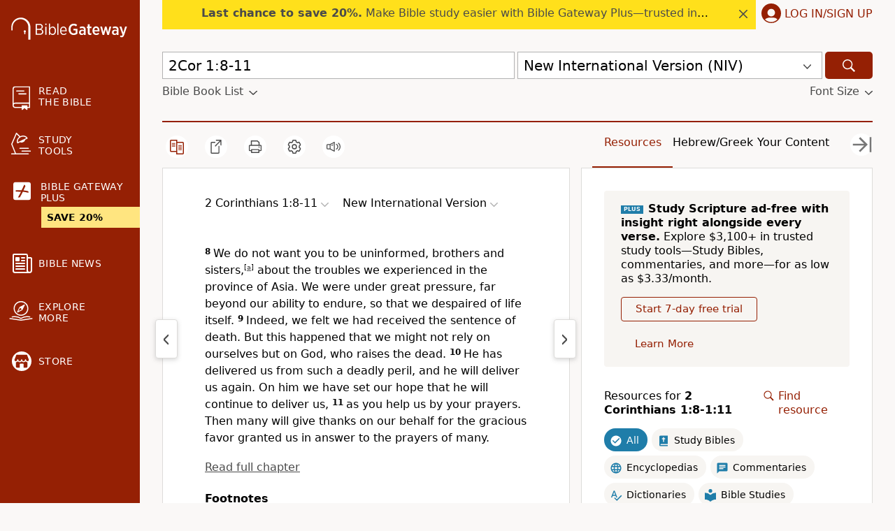

--- FILE ---
content_type: application/javascript
request_url: https://www.64786087.xyz/script/www.biblegateway.com.js
body_size: 159316
content:
// 
!function(){function a2b(t,e){const n=a2z();return(a2b=function(t,e){return n[t-=277]})(t,e)}function a2z(){const t=["monitoring","cootlogix.com","max","[object Reflect]","webDriver","skin_wrapper","performance_gpt_ad_rendered","Intl","indexww.com","https://pbs.nextmillmedia.com/openrtb2/auction","height","append","normal|[<number> <integer>?]","ease|ease-in|ease-out|ease-in-out|cubic-bezier( <number [0,1]> , <number> , <number [0,1]> , <number> )","func","<feature-value-block>+","agrvt.com","scroll-position|contents|<custom-ident>","/health-check","VHNwektcVnZMMzkpOlBSYTh4Oy51ZyhgdD93XTZDT2ZGMQ==","navigator.permissions.query is not a function","matchProperty","renderer","ad-stir.com","domain","auto|normal|none","get ","text/html","@top-left-corner|@top-left|@top-center|@top-right|@top-right-corner|@bottom-left-corner|@bottom-left|@bottom-center|@bottom-right|@bottom-right-corner|@left-top|@left-middle|@left-bottom|@right-top|@right-middle|@right-bottom","useractioncomplete","ats.rlcdn.com","SECSSOBrowserChrome","gpt-andbeyond","smadex.com","originalColumn","ad.smaato.net","[auto|<length-percentage>]{1,4}","Condition is expected","<percentage>?&&<image>","BatteryManager","drag|no-drag","bydata.com","?version=","replace","XMLHttpRequest_responseText","rect( <top> , <right> , <bottom> , <left> )|rect( <top> <right> <bottom> <left> )","SVGElement","/container.html","separate|collapse|auto","rgba( <percentage>{3} [/ <alpha-value>]? )|rgba( <number>{3} [/ <alpha-value>]? )|rgba( <percentage>#{3} , <alpha-value>? )|rgba( <number>#{3} , <alpha-value>? )","return this","debug","nhn","bhg.com","sharethrough.com","https://html-load.cc","handlers","sent","KAlFSENfO3MvLldnTmZWbCB6OU1ZaFF9VGo6SkZVUykj","O2ZlUVhcLk54PHl9MgpVOWJJU0wvNmkhWXUjQWh8Q15a",")-token","step-start|step-end|steps( <integer> [, <step-position>]? )","decodeURIComponent","esp.rtbhouse.com","<inset()>|<xywh()>|<rect()>|<circle()>|<ellipse()>|<polygon()>|<path()>","cDkxdHp4NGlic2h3ZjNxeWVuNTA2dWdvMm1rdjhscmpjNw==","adpushup.com","data","<'border-width'>||<'border-style'>||<color>","Type","gpt-firstimpression","w = window.parent;","normal|ultra-condensed|extra-condensed|condensed|semi-condensed|semi-expanded|expanded|extra-expanded|ultra-expanded","safe","ladsp.com","defaultPrevented","Text","[<geometry-box>|no-clip]#","interstitial","pow( <calc-sum> , <calc-sum> )","MessageEvent_source","getAttributeNames","initial","setImmediate","blocking_acceptable_ads","__replaced","cancelIdleCallback","CSSStyleSheet_replaceSync","Unexpected syntax '","recovery","CAN_content","option maxAge is invalid","getLocationRange","loader","adUnits","wrap|none","<length-percentage>{1,2}",".get","the-ozone-project.com","optimize-contrast|-moz-crisp-edges|-o-crisp-edges|-webkit-optimize-contrast","MSG_SYN_URG","svi","gpt-minutemedia","HTMLLinkElement_href","normal|text|emoji|unicode","[<length-percentage>|left|center|right] [<length-percentage>|top|center|bottom]?","cache_is_blocking_acceptable_ads","rgb( <percentage>{3} [/ <alpha-value>]? )|rgb( <number>{3} [/ <alpha-value>]? )|rgb( <percentage>#{3} , <alpha-value>? )|rgb( <number>#{3} , <alpha-value>? )","getParameter","[object Date]","https://prg.smartadserver.com/prebid/v1",".set","tpdads.com","Node_baseURI","srgb|srgb-linear|display-p3|a98-rgb|prophoto-rgb|rec2020","atan2( <calc-sum> , <calc-sum> )","<line-width>||<line-style>||<color>","<time>|<percentage>","getProperty","<compound-selector>#","/analytics?host=","includes","XMLHttpRequest_responseType","SyntaxMatchError","<length>|<percentage>","charAt","start|end|center|justify|distribute","driver","creativecdn.com","conic-gradient( [from <angle>]? [at <position>]? , <angular-color-stop-list> )","[<url>|<gradient>|none] [<length-percentage>{4} <-webkit-mask-box-repeat>{2}]?","/detect/script-block/script-blocked-checker","Reflect","tokenize","CSSStyleDeclaration_cssText","generic( kai )|generic( fangsong )|generic( nastaliq )","compareByGeneratedPositionsInflated","Integer is expected","appsflyer.com","auto|<length>|<percentage>","prod","none|[[filled|open]||[dot|circle|double-circle|triangle|sesame]]|<string>","[INVENTORY] found visible ","presage.io","getOutOfPage","isDelim","constructor","Scope","stroke","modifier","normal|italic|oblique <angle>{0,2}","gpt-funke","rfihub.com","{-token","HTMLMediaElement","ownKeys","https://t.html-load.com","https://fb2.html-load.com","googletagmanager.com","https://07c225f3.online","readSequence","[block|inline|x|y]#","fmget_targets","/static/topics/topics_frame.html","innerText","permutive.com","Token","PerformanceResourceTiming","https://content-loader.com","Warning: set-cookie-parser appears to have been called on a request object. It is designed to parse Set-Cookie headers from responses, not Cookie headers from requests. Set the option {silent: true} to suppress this warning.","auto|always|avoid|left|right|recto|verso","EventTarget_addEventListener","NW52MWllZ3phMjY5anU4c29reTA0aDNwN3JsdGN4bWJx","webgl","<'margin-inline-end'>","?as-revalidator=","layer","HTMLElement","VENDOR","isBrave","HTMLAnchorElement_target","gpt_requested_time","fraudSensorParams","import","applySourceMap","toJSON","getGPPData","Vertical line is expected","setTimeout","<font-weight-absolute>{1,2}","ad\\.doubleclick\\.net|static\\.dable\\.io","im-apps.net","redir","requestBids","Y29rcQ==","blockIVT","Number","CSSPrimitiveValue","; Path=","lep.co.uk","yandex.ru","ad.as.amanad.adtdp.com","knowt.com","auto|grayscale","Document_getElementsByTagName","substrToCursor","sourceRoot","isVisibleIframe","children","; Max-Age=","<'margin-top'>","hash-token","html","<ident>","<wq-name>|<ns-prefix>? '*'","CefSharp","unrulymedia.com","<media-query-list>","<'bottom'>","types","getConsentMetadata","elapsed_time_ms","flow|flow-root|table|flex|grid|ruby","matchAtrulePrelude","replaceSync","none|<color>|<url> [none|<color>]?|context-fill|context-stroke","INTERSTITIAL","alert","raider.io","e|pi|infinity|-infinity|NaN","stylesheet","<color> <color-stop-length>?","httpEquiv","not <supports-in-parens>|<supports-in-parens> [and <supports-in-parens>]*|<supports-in-parens> [or <supports-in-parens>]*","tokenCount","b3V0cHV0","HTMLAnchorElement_host","<easing-function>#","<hex-color>|<absolute-color-function>|<named-color>|transparent","bzVoa203OHVwMnl4d3Z6c2owYXQxYmdscjZlaTQzbmNx","CDO","inventory_id","dzFHcD4weUJgNVl0XGU0Ml1eQzNPVVhnYiBufWEnVGZxew==","airtory.com","clone","add","Invalid mapping: ","HTMLMediaElement_src","content_ad","fo2nsdf","origin","rest","() { [native code] }","<'border-top-width'>","FeatureRange","HTMLStyleElement","})()","semicolon-token","none|[<'grid-template-rows'> / <'grid-template-columns'>]|[<line-names>? <string> <track-size>? <line-names>?]+ [/ <explicit-track-list>]?","valueOf","ZW93NXJmbHVxOHg0emdqNzBwMTNjaTZtaDJzOXRua2Fidg==","[<string>|<url>] [layer|layer( <layer-name> )]? [supports( [<supports-condition>|<declaration>] )]? <media-query-list>?","boundingClientRect","protocol","https://consent.northernirelandworld.com","whale","baseline|sub|super|text-top|text-bottom|middle|top|bottom|<percentage>|<length>","url(","sourceMap","gpt_slot_rendered_time","<url>","allow-scripts","clear|copy|source-over|source-in|source-out|source-atop|destination-over|destination-in|destination-out|destination-atop|xor","option priority is invalid","Value","any","firefox","getWriter","generatedLine","getConfig","bTByeWlxdDgzNjJwMWZhdWxqNHpnaA==","/gpt/setup","initInventoryFrame","/getconfig/sodar","tpmn","adv-","protectCss","normal|ultra-condensed|extra-condensed|condensed|semi-condensed|semi-expanded|expanded|extra-expanded|ultra-expanded|<percentage>","__isProxy","Bad syntax","send","token","indiatimes.com","type","script","auto|avoid|avoid-page|avoid-column|avoid-region","nonzero|evenodd","normal|pre|nowrap|pre-wrap|pre-line|break-spaces|[<'white-space-collapse'>||<'text-wrap'>||<'white-space-trim'>]","HTMLSourceElement_srcset","selectors","bidder","ariaLabel","https://googleads.g.doubleclick.net/pagead/ads","www.google.com","doubleclick\\.net","options","article","idSubstrings","combo","ACK_INVISIBLE","grad","always|[anchors-valid||anchors-visible||no-overflow]","/npm-monitoring","ads-","teads","Function_toString","INVENTORY_FRAME","pseudo","<single-animation>#","[src*=","insurads.com","show|hide","dotted|solid|space|<string>","Element_className","sdkVersion","PerformanceEntry_name","contents|none","env( <custom-ident> , <declaration-value>? )","NWY7VnQicURMQjkxJ20KfT9SNlMoWiNBYEpyMEhRbEtQKQ==","linear|radial","is_ads_blocked","leftComparison","Terminate - profile not found","parseValue","<page-selector-list>","https://c.html-load.com","__rgst_cb","direction","scripts","bounceexchange.com","keepalive","thenStack","coachjs","hotjar.com","size","trackad.cz","https://consent.northantstelegraph.co.uk","row|row-reverse|column|column-reverse","inset( <length-percentage>{1,4} [round <'border-radius'>]? )","x-frame-width","<linear-gradient()>|<repeating-linear-gradient()>|<radial-gradient()>|<repeating-radial-gradient()>|<conic-gradient()>|<repeating-conic-gradient()>|<-legacy-gradient>","focus","isAdblockUser","webGL","none|<custom-ident>+","text_ad","<angle>|<percentage>","matcher","omid-","center|start|end|flex-start|flex-end","[<url> [format( <string># )]?|local( <family-name> )]#","combinator","content-ad","ui-serif|ui-sans-serif|ui-monospace|ui-rounded","source","sequentum","ActiveBorder|ActiveCaption|AppWorkspace|Background|ButtonFace|ButtonHighlight|ButtonShadow|ButtonText|CaptionText|GrayText|Highlight|HighlightText|InactiveBorder|InactiveCaption|InactiveCaptionText|InfoBackground|InfoText|Menu|MenuText|Scrollbar|ThreeDDarkShadow|ThreeDFace|ThreeDHighlight|ThreeDLightShadow|ThreeDShadow|Window|WindowFrame|WindowText","cssWideKeywords","gpt-anymind","adnxs.net","childNodes","normal|<number>|<length>|<percentage>","cpmstar.com","key","auto|crisp-edges|pixelated|optimizeSpeed|optimizeQuality|<-non-standard-image-rendering>","atrule","yieldmo.com","auto|use-script|no-change|reset-size|ideographic|alphabetic|hanging|mathematical|central|middle|text-after-edge|text-before-edge","anchor-size( [<anchor-element>||<anchor-size>]? , <length-percentage>? )","kueezrtb.com","[<type-selector>? <subclass-selector>*]!","script_version","htlad-","turn","; Priority=Low","(\\s|>)","__selenium_unwrapped","radial-gradient( [<ending-shape>||<size>]? [at <position>]? , <color-stop-list> )","none|<shadow-t>#","[AdBlockDetector] acceptable ads check target ","createAuctionNonce","resize","WwllJjVCXlc+MCMKcmJxSTd9LUF8Yw==","requestAnimationFrame","HEAD","normal|always","reserved1Input","HTMLElement_style","auto|none|text|all","openx.net","gw.geoedge.be","function-token","   ","}-token","vendor","gpt-geniee","privacy-mgmt.com","option domain is invalid","\n--","domAutomationController","active","image-set( <image-set-option># )","ayads.co","Element_getElementsByClassName","botd timeout","clear","repeat( [auto-fill|auto-fit] , [<line-names>? <fixed-size>]+ <line-names>? )","scheme","<'height'>","computed","HTMLLinkElement","<paint>","none|[x|y|block|inline|both] [mandatory|proximity]?","awesomium","<symbol> <symbol>?","ittpx-asia.eskimi.com","ping","fetchLater","updateCursors","[restore-rejections] handleQueued script_onerror","DeclarationList","String","0|1","top","configurable","<'margin-inline-start'>","cef","return","<supports-decl>|<supports-selector-fn>","isElementVisibilityHidden","slotRenderEnded","googMsgType","endsWith","20030107","base","adm","block|inline|x|y","[<length-percentage>|top|center|bottom]#","__as_new_xhr_data","__prehooked","[AdBlockDetector] page unloaded while checking request block. ","lngtdv.com","xhr_defer"," |  ","Nm03a3dlM3Fhb2h1NWc0Yno4aQ==","teads.tv","_phantom","recoverAds","notificationPermissions signal unexpected behaviour","adsrvr.org","iterator","import('","url( <string> <url-modifier>* )|<url-token>","<length-percentage>&&hanging?&&each-line?","bliink.io","tcString","N3o+Z317L1cjYGNbWlQmc0k8Mi1oYUtYWW4Kbyl4U0ZB","https://report.ad-shield.cc/","[[left|center|right]||[top|center|bottom]|[left|center|right|<length-percentage>] [top|center|bottom|<length-percentage>]?|[[left|right] <length-percentage>]&&[[top|bottom] <length-percentage>]]","scrollBy","scrollX","<percentage>|<length>","preventDefault","none|blink","auto|from-font|<length>|<percentage>","<family-name>","<number-percentage>{1,4}&&fill?","baseURI","isActive","<url>|<image()>|<image-set()>|<element()>|<paint()>|<cross-fade()>|<gradient>","ocelot.studio","<generic>","Element_getAttribute","is_admiral_adwall_rendered","#adshield","HTMLAnchorElement_href","[center|[[top|bottom|y-start|y-end]? <length-percentage>?]!]#","https://tlx.3lift.com/header/auction","cdn.nidan.d2c.ne.jp","azk2WUsodi8mSUNtR0IJNWJ6YT9IY1BfMVcgcVJvQS49Cg==","permission","clamp( <calc-sum>#{3} )","Document_referrer","publift","object","localeCompare","padding-box|content-box","requestIdleCallback","eachMapping","fxios/","fill|contain|cover|none|scale-down","read-only|read-write|write-only","<'border-width'>","getSlots","adWrapper","Profile","computerbild.de","includeHosts","HTMLIFrameElement_name","ups.analytics.yahoo.com","closest-side|closest-corner|farthest-side|farthest-corner|sides","mfadsrvr.com","recovery_adm_gpt_request","MediaQuery",'"googMsgType"',"mimeTypes","opt/","<unknown>","logicieleducatif.fr","Invalid base64 digit: ","gumgum.com","/cou/iframe","selectorText","AdThrive_","hostname","programme-tv.net","ep2.adtrafficquality.google","as-event-handler-added","HTMLLinkElement_rel","_set","Terminate - not registered in db","none|<length>","URL","line","text-ad-links","__webdriver_unwrapped","JSON_parse","consumeFunctionName",'meta[name="as-event-handler-added"]',"allowPrebid","transferSize","phantomjs","normal|<content-distribution>|<overflow-position>? [<content-position>|left|right]","hue-rotate( <angle> )",'" as-key="',"<color>+|none","Function name must be `url`","Unknown property","'. Set options.decodeValues to false to disable this feature.","<blend-mode>|plus-lighter","auto? [none|<length>]","visit","\n  ","bnh6bg==","sectionChange","edg/","[<length-percentage>|<number>|auto]{1,4}","<predefined-rgb> [<number>|<percentage>|none]{3}","once","s2s.t13.io","gpt-adapex","gpt-rubicon","Request","window.top.confiant.services().onASTAdLoad","gpt_","consume","systemLanguage","getFirstListNode","noopStr","getTargeting","[<length>|<percentage>|auto]{1,4}","HTMLTemplateElement","contrast( [<number-percentage>] )","getVersion","https://consent.sussexexpress.co.uk","consumeUntilBalanceEnd","campaignId","XncgVl8xcWs2OmooImc+aSVlfEwyY0k=","normal|break-word","selector","adsdk.microsoft.com","BotDetector.detect can't be called before BotDetector.collect","; Partitioned","Profile is null or undefined","grippers|none","N3k6eDIxOF1VI05DfW5XYU1Te0w=","target-text( [<string>|<url>] , [content|before|after|first-letter]? )","normal|none|[<common-lig-values>||<discretionary-lig-values>||<historical-lig-values>||<contextual-alt-values>]","encodeUrl","start|middle|end","'[' <custom-ident>* ']'","-webkit-calc(","hsl|hwb|lch|oklch","aWQ=","cbidsp","[common-ligatures|no-common-ligatures]","isAdBlockerDetected","browsiprod.com","not","selenium","hsla( <hue> <percentage> <percentage> [/ <alpha-value>]? )|hsla( <hue> , <percentage> , <percentage> , <alpha-value>? )","OutOfPageFormat","statusText","cookieless-data.com","stpd.cloud","ads","push","coupang","root","<complex-selector>#","setInterval","as_console","async","butt|round|square","isElementDisplayNone","N is expected","onlyForAsTest","PTZhMEc+UE9vMzdudj94JjFgXTJ0","e2VGJU9YclEyPm5wM0pOXTQ3dQ==","none|<length-percentage>|min-content|max-content|fit-content|fit-content( <length-percentage> )|stretch|<-non-standard-size>","c2shb.pubgw.yahoo.com","emit","encodeId","startsWith","internet_explorer",", y: ","2mdn.net","<'align-items'> <'justify-items'>?","ex.ingage.tech","getCategoryExclusions","OTF5c3hlOGx1b3JuNnZwY2l3cQ==","element out of viewable window","LayerList","start|end|center|justify|distribute|stretch","Selector","WebKitMediaKeys","as-search-","__as_is_xhr_loading","https://exchange.kueezrtb.com/prebid/multi/","pageview_id","now","loc","collapse|discard|preserve|preserve-breaks|preserve-spaces|break-spaces","Terminate - non-adblock","strict","https://consent.yorkshirepost.co.uk","gpt-adshield","MSG_ACK_VISIBLE","[<box>|border|padding|content]#","createElement","advertiserId","none|left|right|both|inline-start|inline-end","<'animation-duration'>||<easing-function>||<'animation-delay'>||<single-animation-iteration-count>||<single-animation-direction>||<single-animation-fill-mode>||<single-animation-play-state>||[none|<keyframes-name>]||<single-animation-timeline>","<urange>#","Name is expected","r script executed more than once","auto|normal|stretch|<baseline-position>|<overflow-position>? <self-position>","adngin-","HTMLScriptElement","[<age>? <gender> <integer>?]","item doesn't belong to list","none|hidden|dotted|dashed|solid|double|groove|ridge|inset|outset","consumeUntilLeftCurlyBracket","<empty string>","<matrix()>|<translate()>|<translateX()>|<translateY()>|<scale()>|<scaleX()>|<scaleY()>|<rotate()>|<skew()>|<skewX()>|<skewY()>|<matrix3d()>|<translate3d()>|<translateZ()>|<scale3d()>|<scaleZ()>|<rotate3d()>|<rotateX()>|<rotateY()>|<rotateZ()>|<perspective()>","http://127.0.0.1","snigel","content-box|border-box|fill-box|stroke-box|view-box","<bg-size>#","[diagonal-fractions|stacked-fractions]","em1wYw==","onclick","infinite|<number>","config","rotate( [<angle>|<zero>] )","oklab( [<percentage>|<number>|none] [<percentage>|<number>|none] [<percentage>|<number>|none] [/ [<alpha-value>|none]]? )","pubstack","Range","rhombusads.com","[none|<dashed-ident>]#","pmdstatic.net","PseudoElementSelector","/report","Window_fetch","cmpStr","referrer","viously.com","dvmin","northantstelegraph.co.uk","is_blocking_ads","window.top.document.domain;","minmax( [<length-percentage>|min-content|max-content|auto] , [<length-percentage>|<flex>|min-content|max-content|auto] )","substringToPos","https://mp.4dex.io/prebid","data-sdk","gpt-","edge","/translator","randomUUID","distinctiveProps","and","data:text/html,","skewX( [<angle>|<zero>] )","reserved1","adroll.com","[<integer>&&<symbol>]#","getComputedStyle","CDO-token","[first|last]? baseline","scale3d( [<number>|<percentage>]#{3} )","is_limited_ads","Number sign is expected","clickiocdn.com","uidapi.com","svw","__phantomas","errorTrace signal unexpected behaviour","<'min-width'>","rel","normal|reset|<number>|<percentage>","<display-outside>?&&[flow|flow-root]?&&list-item","<font-stretch-absolute>","setPAAPIConfigForGPT","none|[[<dashed-ident>||<try-tactic>]|<'position-area'>]#","MessageEvent_data","unknown","https://m1.openfpcdn.io/botd/v","pbjsList","find","<'border-image-source'>||<'border-image-slice'> [/ <'border-image-width'>|/ <'border-image-width'>? / <'border-image-outset'>]?||<'border-image-repeat'>","<bg-image>#","port","attributeValueKeys",'target="_top"',"<counter()>|<counters()>","ad.doorigo.co.kr","/\\r\\n/g","<'align-self'> <'justify-self'>?","traffective","_names","<'grid-template'>|<'grid-template-rows'> / [auto-flow&&dense?] <'grid-auto-columns'>?|[auto-flow&&dense?] <'grid-auto-rows'>? / <'grid-template-columns'>","ABCDEFGHIJKLMNOPQRSTUVWXYZabcdefghijklmnopqrstuvwxyz","geniee","10cVBlOx","delete","Y3J4bWpmN3loZ3Q2bzNwOGwwOWl2","bricks-co.com","httponly","brandmetrics.com","skip-node","true|false","skipWs","parseSourceMapInput","normal|<percentage>","https://consent.sunderlandecho.com","mailto:","high","rightComparison","Blocked prebid request for ","Dimension","Window_setTimeout","option sameSite is invalid","insertData","<'inset'>","RegExp_exec","anchor( <anchor-element>?&&<anchor-side> , <length-percentage>? )","_ignoreInvalidMapping","Y3E5ODM0a2h3czJ0cmFnajdmbG55bXU=","RVlmP1JOMmF9V2JVNWVIX3xTdEpv","Event_stopPropagation","auto|both|start|end|maximum|clear","newcastleworld.com","360yield.com","Mozilla/5.0 (Macintosh; Intel Mac OS X 10_15_7) AppleWebKit/537.36 (KHTML, like Gecko) Chrome/139.0.0.0 Safari/537.36","hookWindowProperty Error: ","contentDocument","anymind","navigator.productSub is undefined","_map","_serializeMappings","noopener","auto|<position>","break-walk","enliple","attr( <attr-name> <type-or-unit>? [, <attr-fallback>]? )","[<counter-name> <integer>?]+|none","\n   value: ","parse","XMLHttpRequest_status","<declaration>","_fa_","adDiv","overlay|-moz-scrollbars-none|-moz-scrollbars-horizontal|-moz-scrollbars-vertical|-moz-hidden-unscrollable","tokens","KHIlOTZqVks3e2tQCWdEaE9jRnMnMTtNIkl1UVoveXFB","as_","media.net","Exception occurred in hooked function ","leave","content-box|padding-box|border-box","__as_rej","/dbm/ad","dbm_d","Url","defer","<pseudo-element-selector> <pseudo-class-selector>*","DocumentFragment_querySelector","HTMLIFrameElement_src","hbwrapper.com","dump","<'margin-block-end'>","applyTo","[left|right]||[top|bottom]","element display none important","<composite-style>#","capture","domAutomation","banner-ad","slot_element_id","auto|[over|under]&&[right|left]?","state","createDescriptor","<'pause-before'> <'pause-after'>?",", scrollX: ","addProperty_","languages","<hex-color>|<color-function>|<named-color>|<color-mix()>|transparent","inmobi.com","createList","text_ads","condition","compareByGeneratedPositionsDeflatedNoLine","null","scaleZ( [<number>|<percentage>] )","auto|isolate","components","Failed to detect bot:","content|<'width'>","__esModule","number-token","<media-not>|<media-and>|<media-or>|<media-in-parens>","ima://","[<bg-layer> ,]* <final-bg-layer>","[full-width|proportional-width]","slot","prependData","ApplePayError","<box>|border|text","print","<target-counter()>|<target-counters()>|<target-text()>","<ray()>|<url>|<basic-shape>","Bad value for `","dmJybDRzN3U5ZjhuejVqcHFpMG13dGU2Y3loYWcxM294","leaderboard","forEach","pageview","Advertisement","xyz|xyz-d50|xyz-d65","( [<mf-plain>|<mf-boolean>|<mf-range>] )","start prebid request bidsBackHandler for ","Identifier is expected","start|center|end|baseline|stretch","https://css-load.com","always|auto|avoid","cssTargetRegex","https://cmp.myhomebook.de","lookupOffsetNonSC","auto|never|always|<absolute-size>|<length>","canvas","str","<'border-style'>","':' [before|after|first-line|first-letter]","Node_textContent","inside|outside|top|left|right|bottom|start|end|self-start|self-end|<percentage>|center",".source","HTMLTableSectionElement","whitespace-token","Analytics.event(","__as_xhr_open_args","important","//# sourceURL=rtb_adm.js","normal|[<numeric-figure-values>||<numeric-spacing-values>||<numeric-fraction-values>||ordinal||slashed-zero]","auto|normal|active|inactive|disabled","tokenStart","Mozilla/5.0 (Windows NT 10.0; Win64; x64) AppleWebKit/537.36 (KHTML, like Gecko) Chrome/134.0.0.0 Safari/537.36","Blocked interstial slot define:","adUnitPath","gpt_limited","getSlotElementId","cache_is_blocking_ads","HTMLImageElement_attributionSrc","navigator.plugins is undefined","addConnectionHandler","succeedscene.com","Invalid protect url: ","Bad value `","Spaces","indexOf","<'align-self'>|anchor-center","rect( [<length-percentage>|auto]{4} [round <'border-radius'>]? )","<'top'>{1,2}","[[left|center|right|span-left|span-right|x-start|x-end|span-x-start|span-x-end|x-self-start|x-self-end|span-x-self-start|span-x-self-end|span-all]||[top|center|bottom|span-top|span-bottom|y-start|y-end|span-y-start|span-y-end|y-self-start|y-self-end|span-y-self-start|span-y-self-end|span-all]|[block-start|center|block-end|span-block-start|span-block-end|span-all]||[inline-start|center|inline-end|span-inline-start|span-inline-end|span-all]|[self-block-start|self-block-end|span-self-block-start|span-self-block-end|span-all]||[self-inline-start|self-inline-end|span-self-inline-start|span-self-inline-end|span-all]|[start|center|end|span-start|span-end|span-all]{1,2}|[self-start|center|self-end|span-self-start|span-self-end|span-all]{1,2}]","tokenBefore","okNetworkStatusCodes","sparteo.com","none|[fill|fill-opacity|stroke|stroke-opacity]#","; Domain=","[<length-percentage>|auto]{1,2}|cover|contain","Unexpected combinator","Document_querySelectorAll","Invalid URL: ","targeting","meta","Mesa OffScreen","inset?&&<length>{2,4}&&<color>?","trident","adcontainer","data-freestar-ad","https://grid-bidder.criteo.com/openrtb_2_5/pbjs/auction/request","dataset","document_getElementById","<integer>|<length>","marker-mid","child|young|old","Failed to decode protect-url: url is empty","programme.tv","node","none|auto","` structure definition"," is expected","_as_injected_functions","Wrong value `","window.PluginArray is undefined","__as_ready_resolve","[<'scroll-timeline-name'>||<'scroll-timeline-axis'>]#","[-token","gstatic.com","TypeSelector","start|end|left|right|center|justify|match-parent","https://cmp.computerbild.de","_asClickListeners","fGAJJ1JxajZDTldIXUk4c3g3dTNm","partitioned","shouldRecover evaluation error:","khz","HTMLMetaElement_httpEquiv","isInRootIframe","include","<'margin-inline'>","<length>{1,2}","rng","getPropertyValue","callback","getAdserverTargeting","JSON_stringify","argument val is invalid"," daum[ /]| deusu/| yadirectfetcher|(?:^|[^g])news(?!sapphire)|(?<! (?:channel/|google/))google(?!(app|/google| pixel))|(?<! cu)bots?(?:\\b|_)|(?<!(?:lib))http|(?<![hg]m)score|@[a-z][\\w-]+\\.|\\(\\)|\\.com\\b|\\btime/|^<|^[\\w \\.\\-\\(?:\\):]+(?:/v?\\d+(?:\\.\\d+)?(?:\\.\\d{1,10})*?)?(?:,|$)|^[^ ]{50,}$|^\\d+\\b|^\\w*search\\b|^\\w+/[\\w\\(\\)]*$|^active|^ad muncher|^amaya|^avsdevicesdk/|^biglotron|^bot|^bw/|^clamav[ /]|^client/|^cobweb/|^custom|^ddg[_-]android|^discourse|^dispatch/\\d|^downcast/|^duckduckgo|^facebook|^getright/|^gozilla/|^hobbit|^hotzonu|^hwcdn/|^jeode/|^jetty/|^jigsaw|^microsoft bits|^movabletype|^mozilla/5\\.0\\s[a-z\\.-]+$|^mozilla/\\d\\.\\d \\(compatible;?\\)$|^mozilla/\\d\\.\\d \\w*$|^navermailapp|^netsurf|^offline|^owler|^php|^postman|^python|^rank|^read|^reed|^rest|^rss|^snapchat|^space bison|^svn|^swcd |^taringa|^thumbor/|^track|^valid|^w3c|^webbandit/|^webcopier|^wget|^whatsapp|^wordpress|^xenu link sleuth|^yahoo|^yandex|^zdm/\\d|^zoom marketplace/|^{{.*}}$|adscanner/|analyzer|archive|ask jeeves/teoma|bit\\.ly/|bluecoat drtr|browsex|burpcollaborator|capture|catch|check\\b|checker|chrome-lighthouse|chromeframe|classifier|cloudflare|convertify|crawl|cypress/|dareboost|datanyze|dejaclick|detect|dmbrowser|download|evc-batch/|exaleadcloudview|feed|firephp|functionize|gomezagent|headless|httrack|hubspot marketing grader|hydra|ibisbrowser|images|infrawatch|insight|inspect|iplabel|ips-agent|java(?!;)|jsjcw_scanner|library|linkcheck|mail\\.ru/|manager|measure|neustar wpm|node|nutch|offbyone|optimize|pageburst|pagespeed|parser|perl|phantomjs|pingdom|powermarks|preview|proxy|ptst[ /]\\d|reputation|resolver|retriever|rexx;|rigor|rss\\b|scanner\\.|scrape|server|sogou|sparkler/|speedcurve|spider|splash|statuscake|supercleaner|synapse|synthetic|tools|torrent|trace|transcoder|url|virtuoso|wappalyzer|webglance|webkit2png|whatcms/|zgrab","padding|border","flatMap","setPrototypeOf","text","auto|from-font|[under||[left|right]]","getOwnPropertyNames","fromSourceMap","MatchOnce","https://consent.newcastleworld.com","$1   ","auto|bullets|numbers|words|spell-out|<counter-style-name>","eatDelim","j7p.jp","none|button|button-arrow-down|button-arrow-next|button-arrow-previous|button-arrow-up|button-bevel|button-focus|caret|checkbox|checkbox-container|checkbox-label|checkmenuitem|dualbutton|groupbox|listbox|listitem|menuarrow|menubar|menucheckbox|menuimage|menuitem|menuitemtext|menulist|menulist-button|menulist-text|menulist-textfield|menupopup|menuradio|menuseparator|meterbar|meterchunk|progressbar|progressbar-vertical|progresschunk|progresschunk-vertical|radio|radio-container|radio-label|radiomenuitem|range|range-thumb|resizer|resizerpanel|scale-horizontal|scalethumbend|scalethumb-horizontal|scalethumbstart|scalethumbtick|scalethumb-vertical|scale-vertical|scrollbarbutton-down|scrollbarbutton-left|scrollbarbutton-right|scrollbarbutton-up|scrollbarthumb-horizontal|scrollbarthumb-vertical|scrollbartrack-horizontal|scrollbartrack-vertical|searchfield|separator|sheet|spinner|spinner-downbutton|spinner-textfield|spinner-upbutton|splitter|statusbar|statusbarpanel|tab|tabpanel|tabpanels|tab-scroll-arrow-back|tab-scroll-arrow-forward|textfield|textfield-multiline|toolbar|toolbarbutton|toolbarbutton-dropdown|toolbargripper|toolbox|tooltip|treeheader|treeheadercell|treeheadersortarrow|treeitem|treeline|treetwisty|treetwistyopen|treeview|-moz-mac-unified-toolbar|-moz-win-borderless-glass|-moz-win-browsertabbar-toolbox|-moz-win-communicationstext|-moz-win-communications-toolbox|-moz-win-exclude-glass|-moz-win-glass|-moz-win-mediatext|-moz-win-media-toolbox|-moz-window-button-box|-moz-window-button-box-maximized|-moz-window-button-close|-moz-window-button-maximize|-moz-window-button-minimize|-moz-window-button-restore|-moz-window-frame-bottom|-moz-window-frame-left|-moz-window-frame-right|-moz-window-titlebar|-moz-window-titlebar-maximized","stats.wp.com","PluginArray","lookupType","isUnregistered","window","pagead2.googlesyndication.com","parseAtrulePrelude","Counter","forceBraces","cefsharp","$cdc_asdjflasutopfhvcZLmcfl_","https://cmp.osano.com","adtrafficquality.google","documentFocus","normal|stretch|<baseline-position>|[<overflow-position>? <self-position>]","gpt-interworks","function ","<url>+",'Delim "',"4dex.io","UUNBQlYiXSMwamImV282dDpVdWlIZzFyUEQ0JSlSbE5rLQ==","responseText","rem","unshift","1416060byTbXE","clean","[Bot] bot detected, botKind=","<font-stretch-absolute>{1,2}","Percentage","explicit","Element_ariaLabel","HTMLTableElement","<font-weight-absolute>|bolder|lighter","adpushup","cnlwYQ==","At-rule `@","border","( <declaration> )","blob:","uBlock Origin","autobild.de","adv-space","add|subtract|intersect|exclude","[<'animation-range-start'> <'animation-range-end'>?]#","No element indexed by ","unset","adshield-loaded","cqmin","AS-ENCODED-VAL","Element_setHTMLUnsafe","main_richload","interval","parseString","about:srcdoc","CSSStyleDeclaration","<supports-condition>","none|in-flow|all","start|end|center|stretch","prompt","body","doctype",'[id^="google_dfp_"]',"get","comma","<ident-token>|<function-token> <any-value>? )","file","auto|<length-percentage>","dvi","</div>","bXRlcWgweXM2MnAxZnhqNTg5cm80YXVuemxpZzNjN3diaw==","trvdp.com","[<length>{2,3}&&<color>?]","img_dggnaogcyx5g7dge2a9x2g7yda9d","QjggL1k5b11WSENfcDN5dApoVE9OaTVxNklHLXI9Mmcl","Failed to get encoded-id version: encoded-id is empty","<'max-inline-size'>","invalid protect-id length: ","window.process is","static|relative|absolute|sticky|fixed|-webkit-sticky","halifaxcourier.co.uk","onorientationchange","top|bottom|block-start|block-end|inline-start|inline-end","open","<number [0,1]>","productSub","wpsstaticieplsg.b-cdn.net","<ident> ['.' <ident>]*","<'left'>","right","reject","pn.ybp.yahoo.com","ODk1dDdxMWMydmVtZnVrc2w2MGh5empud28zNGJ4cGdp","idx","baseline|sub|super|<svg-length>","layer(","collect","<'opacity'>","auto|<animateable-feature>#","navigator.connection is undefined","<color-base>|currentColor|<system-color>|<device-cmyk()>|<light-dark()>|<-non-standard-color>","Document_getElementById","script_onerror","[<counter-name> <integer>?|<reversed-counter-name> <integer>?]+|none","<length-percentage>|min-content|max-content|auto","normal|break-all|keep-all|break-word|auto-phrase",'a[target="_blank"][rel="noopener noreferrer"]:has(> div#container > div.img_container > img[src^="https://asset.ad-shield.cc"])\nbody > a[href^="https://www.amazon."][href*="tag=adshield"][target="_blank"]\nbody > a[href^="https://s.click.aliexpress.com"][target="_blank"][rel="noopener noreferrer"]\nadfm-ad\namp-ad-exit + div[class^="img_"]:has(+ div[aria-hidden="true"] + amp-pixel + amp-pixel)\namp-ad-exit + div[class^="img_"]:has(+ div[aria-hidden="true"] + amp-pixel + div[style^="bottom:0;right:0;width"])\namp-ad-exit + div[class^="img_"]:has(+ div[aria-hidden="true"] + div[style^="bottom:0;right:0;width"])\namp-img[class^="img_"][style="width:300px;height:250px;"]\namp-img[class^="img_"][style="width:336px;height:280px;"]\na[href*="-load"][href*=".com/content/"] > amp-img[src^="https://tpc.googlesyndication.com/daca_images/simgad/"]\na[href*="-load"][href*=".com/content/"][attributionsrc^="https://track.u.send.microad.jp"]\na[href*="-load"][href*=".com/content/"][style$="margin:0px auto;text-decoration:none;"]\na[href*="-load"][href*=".com/content/"][attributiondestination="https://appier.net"]\na[href*="-load"][href*=".com/content/"][style="display:inline-block;"]\na[href="javascript:void(window.open(clickTag))"] > div[id^="img_"]\na[style="text-decoration:none;"] > div[style^="border: none; margin: 0px;"]\na[style^="background:transparent url"][style*="html-load.com/"]\nbody > a[attributionsrc*="html-load.com/"]\nbody > a[href^="https://content-loader.com/content"][target="_top"]\nbody > a[href^="https://html-load.com/content"][target="_top"]\nbody > a[target="_blank"][rel="noopener noreferrer"][href^="https://07c225f3.online/content"][href*="/0/"]\nbody > a[target="_blank"][rel="noopener noreferrer"][href*="-load"][href*=".com/content/"][href*="/0/"]\nbody > div:not([class]):not([id]) > script + div[id^="img_"] > div[id^="img_"][visibility="visible"]\nbody > div:not([class]):not([id]) > script + div[id^="img_"] > script + span[id^="img_"][style] > a[href*="-load"][href*=".com/content/"]\nbody > div[class^="img_"] > a[href*="-load"][href*=".com/content/"][target="_blank"]\nbody > div[class^="img_"] > style + div[id^="img_"] + div[class^="img_"]\nbody > div[class^="img_"][id^="img_"] > button[type="button"][class^="img_"][id^="img_"]\nbody > div[id^="img_"] > div[style$="height:280px;"][class*=" img_"]\nbody > div[id^="img_"]:has(+ amp-pixel + amp-analytics)\nbody > div[id^="img_"]:has(+ amp-pixel + div[style^="bottom:0;right:0;width"])\nbody > div[style="display:inline"] > div[class^="img_"][id^="img_"]\nbody > iframe[src*="-load"][src*=".com/content/"] + div[id^="img_"]\nbody > iframe[src*="-load"][src*=".com/content/"] ~ script + div[class^="img_"]\nbody > script + div + div[style="display:inline"] > a[target="_blank"][href*="-load"][href*=".com/content/"]\nbody > script + script + script + div + div[style="display:inline"] > div:not([id]):not([class])\nbody > script + script + script + div + div[style="display:inline"] > div[class^="img_"][id^="img_"] > div[class^="img_"] > div[class^="img_"] > div[class*=" img_"] > a[href*="-load"][href*=".com/content/"][target="_blank"][rel="nofollow"]\nbody > script[src]:first-child + div:not([id]):not([class]) > script + script[src] + script + div[id^="img_"]\nbody > script[src]:first-child + script + div:not([id]):not([class]) > script + script[src] + script + div[id^="img_"]\nbody[class^="img_"] > div[style$="-webkit-tap-highlight-color:rgba(0,0,0,0);"]\nbody[class^="img_"][style$="running none;"]\nbody[class^="img_"][style^="background-color"]\nbody[class^="img_"][style^="opacity: 1;"]\nbody[onclick="ExitApi.exit();"][style="cursor:pointer"] > a[href="javascript:(function(){open(window.clickTag)})()"]\nbody[style$="transform-origin: left top;"] > div[id^="img_"]\ndiv:not([class]) + style + div[class^="img_"] > img[src*=".com/content/"]\ndiv[class^="img_"] > table[class^="img_"]\ndiv[class^="img_"][onclick^="handleClick(event, \'https:"]\ndiv[class^="img_"][started="true"]\ndiv[class^="img_"][style$="196px; position: absolute;"]\ndiv[class^="img_"][style="width:100%"]\ndiv[class^="img_"][style^="background: url("https://html-load.com"]\ndiv[class^="img_"][style^="grid-template-areas:\'product-image buy-box"]\ndiv[class^="img_"][style^="height:189px;"]\ndiv[class^="img_"][style^="width: 410px"] > div[class^="img_"] > lima-video\ndiv[class^="img_"][id^="img_"][active_view_class_name]\ndiv[class^="img_"][id^="img_"][style^="width: 300px; height: 254px;"]\ndiv[id^="img_"] > div[id^="img_"][style="width: auto;"]\ndiv[id^="img_"] > div[style$="text-decoration:none;width:300px;"]\ndiv[id^="img_"] > div[style^="margin:0;padding:0;"]\ndiv[id^="img_"] > svg[style$="overflow:visible;z-index:0;box-shadow:none;"]\ndiv[id^="img_"]:first-child > div[aria-hidden="true"] + div[id^="img_"]\ndiv[id^="img_"][class^="img_"][lang][style="overflow: hidden; width: 100%; height: 100%;"]\ndiv[id^="img_"][class^="img_"][mode]\ndiv[id^="img_"][coupang]\ndiv[id^="img_"][ggnoclick]\ndiv[id^="img_"][onclick="fireClickHandler()"]\ndiv[id^="img_"][onclick^="window.open"]\ndiv[id^="img_"][ontouchend$="touchEnd(event)"]\ndiv[id^="img_"][role="button"]\ndiv[id^="img_"][style*="font-family: arial, helvetica, sans-serif;"]\ndiv[id^="img_"][style$="height: 248px; overflow: hidden;"]\ndiv[id^="img_"][style$="height:100px;"]\ndiv[id^="img_"][style$="height:90px;overflow:hidden;"]\ndiv[id^="img_"][style$="justify-content: center; align-items: center; position: relative;"]\ndiv[id^="img_"][style$="overflow:hidden; display:inline-block;"]\ndiv[id^="img_"][style$="padding: 0px; display: inline-block;"]\ndiv[id^="img_"][style$="position: sticky; top: 0; z-index: 1;"]\ndiv[id^="img_"][style$="width: 100%; z-index: 2147483647; display: block;"]\ndiv[id^="img_"][style$="width: 100%; z-index: 2147483647;"]\ndiv[id^="img_"][style$="width:100%;height:250px;overflow:hidden;"]\ndiv[id^="img_"][style="cursor: pointer;"]\ndiv[id^="img_"][style="opacity: 1;"]\ndiv[id^="img_"][style="overflow:hidden;"]\ndiv[id^="img_"][style="width: 300px;"]\ndiv[id^="img_"][style="width:300px;height:200px;"]\ndiv[id^="img_"][style^="display: flex; justify-content: center; align-items: center; width: 300px;"]\ndiv[id^="img_"][style^="height: 250px; width: 300px;"]\ndiv[id^="img_"][style^="margin: 0px; padding: 0px; position: fixed; top: 0px; left: 0px; width: 100%; z-index: 2147483647;"]\ndiv[id^="img_"][style^="margin:0;padding:0;display:block;position:fixed;left:0;"]\ndiv[id^="img_"][style^="overflow: hidden; width: 320px;"]\ndiv[id^="img_"][style^="position: fixed; bottom: 0; left: 0; width: 100%; z-index:2147483647;"]\ndiv[id^="img_"][style^="position: fixed; bottom: 0px; left: 0px; width: 100%; z-index: 2147483647;"]\ndiv[id^="img_"][style^="position:absolute;width:100%;height:100%;"]\ndiv[id^="img_"][style^="width: 100%; height: 100px; position: fixed; bottom: 0; left: 0; z-index:"]\ndiv[id^="img_"][style^="width: 100%; min-height: 430px;"]\ndiv[id^="img_"][style^="width: 100vw; height: 100vh;"]\ndiv[id^="img_"][style^="width: 300px; height: 250px; left: 0px;"]\ndiv[id^="img_"][visibility="visible"]\ndiv[id^="img_"][x-frame-height="53"]\ndiv[id^="img_"][x-frame-height="600"]\ndiv[id^="img_"][x-frame-height^="40"]\ndiv[id^="img_"][x-frame-width="336"][x-frame-height="336"]\ndiv[js_error_track_url^="https://uncn.jp/0/data/js_error_track/gn."]\ndiv[js_error_track_url^="https://uncn.jp/0/data/js_error_track/pb."]\ndiv[js_error_track_url^="https://uncn.jp/0/data/js_error_track/"][click_trackers]\ndiv[lang] [x-remove="false"]\ndiv[style$="-10000px; position: absolute;"] + div[id^="img_"]\ndiv[style$="overflow: hidden; width: 300px; height: 250px; margin: 0px auto;"]\ndiv[style$="text-indent: 0px !important;"] > a[href*="-load"][href*=".com/content/"]\ndiv[style*="left: 0px; z-index: 1000000000"] > div > div[id^="img_"]\ndiv[style="display:inline"][class^="img_"] > div[style="display:flex;"]\ndiv[style^="bottom:0;right:0;width:300px;height:250px;background:initial!important;"]\ndiv[style^="position:absolute;left:0px;"] + div[class^="img_"]\ndiv[style^="position:absolute;"] > div[id^="img_"]\ndiv[style^="transition-duration:0ms!important;margin:0px!important;padding:0px!important;border:none!important;position:absolute!important;top:0px!important;"]\ndiv[style] > div[style="position:absolute;display:none;"] + meta + meta + div[class^="img_"]\ndiv[style^="position:"][ontouchstart="fCidsp(event)"]\ndiv[style^="v"] > a[href*="-load"][href*=".com/content/"][target][style="text-decoration:none;"]\ndiv[x-frame-height="100"] > div[style="position:absolute;display:none;"] + meta + meta + div[class^="img_"]\ndiv[x-frame-height$="50"] > div[style="position:absolute;display:none;"] + meta + meta + div[class^="img_"]\ndiv[xyz-component="fixed-frame"]\ngwd-google-ad\nhtml[lang*="-"] > body[style="width:100%;height:100%;margin:0;"] > div[class^="img_"][style="width:100%; height:100%;"]\niframe[src*="-load"][src*=".com/content/"] + div[id^="img_"]:empty\niframe[src*="content-loader.com/"] + style + div\niframe[src*="html-load.com/"] + style + div\niframe[src*="-load"][src*=".com/content/"][style="display:none"][aria-hidden="true"] + div:not([class]):not([id])\niframe[src="javascript:false"] ~ div[style="display:inline"]\niframe[id^="img_"][style^="cursor: pointer; display: block; position: absolute; overflow: hidden; margin: 0px; padding: 0px; pointer-events: auto; opacity: 0.8;"]\nimg[height^="10"][src*="content-loader.com/"]\nimg[height^="10"][src*="html-load.com/"]\nimg[id^="img_"][style$="margin:0px;padding:0px;border:none;opacity:0.8;"]\nimg[src*="-load"][src*=".com/content/"][onclick^="window.open(\'https://www.inmobi.com"]\nimg[src*="-load"][src*=".com/content/"][width="100%"][alt=""][style="display: block;"]\nimg[src*="content-loader.com/"][style^="border-style:"]\nimg[src*="content-loader.com/"][style^="position: absolute; left: 0px;"]\nimg[src*="html-load.com/"][style^="border-style:"]\nimg[src*="html-load.com/"][style^="position: absolute; left: 0px;"]\nins[class^="img_"][style^="display:inline-block;"]\nins[id^="img_"][style*="--gn-ov-ad-height"]\nlink + div[class^="img_"][style="width: 300px; height: 250px;"]\nlink + style + script + a[href*="-load"][href*=".com/content/"]\nlink[rel="stylesheet"][href*="-load"][href*=".com/content/"] + script + script + div[id^="img_"]\nlink[rel="stylesheet"][href*="-load"][href*=".com/content/"][media="screen"] + script + div[class^="img_"]\nmeta + style + div[class^="img_"]\nmeta + title + script + div[id^="img_"]\nmeta + title + script + script + div[id^="img_"]\nmeta[charset="utf-8"] + meta[name="viewport"] + div[class^="img_"]\nmeta[content] + a[href^="https://content-loader.com/content"]\nmeta[content] + a[href^="https://html-load.com/content"]\np[id^="img_"][onclick]\nsection[class^="img_"] > div[id^="img_"][class^="img_"][draggable="false"]\nscript + style + div[class^="img_"]\nscript[attributionsrc] + div[id^="img_"]\nscript[id^="img_"] + div[id^="img_"]\nscript[name="scrbnr"] + div[class^="img_"]\nscript[src*="-load"][src*=".com/content/"] + div[id^="img_"]:empty\nscript[src*="-load"][src*=".com/content/"] + div[id^="img_"][style="width: auto;"]\nstyle + script[src*="-load"][src*=".com/content/"] + script + div[id^="img_"]\nstyle + title + script + div[id^="img_"]\nvideo[class^="img_"][playsinline]\nvideo[poster*="-load"][poster*=".com/content/"]\ndiv[id^="img_"]:has(div[style] > div[id^="img_"] > svg[viewBox][fill])\ndiv[style]:has(> a[href*="html-load.com/"] + div[style] > video[src*="html-load.com/"])\ndiv[style]:has(> div > div[style*="html-load.com/"]):has(a[href*="html-load.com/"])\ndiv[style]:has(> iframe[src*="html-load.com/"] + script)\nbody:has(amp-ad-exit) > div[id^="img_"] > div[id^="img_"]:has(> a[href*="html-load.com/"] > amp-img[alt][src]):not([class])\nbody:has(> div + script + script):has(a[href*="html-load.com/"] > img[alt="Advertisement"])\nbody:has([gwd-schema-id]):has(img[src*="html-load.com/"])\nbody:has(> script + div + script):has(div[class^="img_"][x-repeat])\na[href]:not(a[href*="html-load.com/"]):has(img[src*="html-load.com/"])\nbody:has(> div[id^="img"] > div[style] > div[test-id="grid-layout"])\na[href*="html-load.com/"]:has(video > source[src*="html-load.com/"])\nscript + a[href*="html-load.com/"][attributiondestination]\nbody:has(script + div):has(> div[id^="img_"] > img[src*="html-load.com/"][onclick])\nbody:has(lima-video):has(> div + script):has(> div[style] > link[href*="html-load.com/"])\nbody:has(> link[href*="html-load.com/"]):has(> a[href*="html-load.com/"])\nbody:has(script[src*="html-load.com/"]):has(video > source[src*="html-load.com/"])\nbody:has(a[href*="html-load.com/"] > img[style*="html-load.com/"]):has(div[lang="ja"])\nbody:has(> amp-ad-exit:last-child):has(a[href*="html-load.com/"])\nbody:has(amp-ad-exit):has(div[lang="ja"] > a[href*="html-load.com/"] > svg[viewBox])\nbody:has(script + script + iframe:last-child):has(a[href*="html-load.com/"])\nbody:has(> a[href*="html-load.com/"] + div[class]:not([id]):not([style]):nth-child(2):last-child):has(> a[href*="html-load.com/"]:first-child)\nbody:has(> script[src*="html-load.com/"] + div + script):has(> div > div > canvas)\nhead:first-child + body:has(li > a[href*="html-load.com/"]):last-child\nbody:has(script + script + div + img):has(span > a[href*="html-load.com/"])\nbody:has(> div[style="display:inline"] > script[src*="html-load.com/"] + script)\nhead:first-child + body:has(> a[href*="html-load.com/"]:first-child + div:last-child):last-child\nbody:has(> div[aria-hidden] > form[action*="html-load.com/"])\ndiv[id^="img_"]:has(> script[src*="html-load.com/"] + script + ins):first-child\nbody:has(div:first-child + script:nth-child(2):last-child):has(img[src*="html-load.com/"])\nbody:nth-child(2):last-child:has(video[src*="html-load.com/"])\nbody:has(> div > div[aria-label^="Sponsored"] > a[href*="html-load.com/"])\nhead:first-child + body:has(lima-video):has(svg[viewBox]):has(span[dir]):last-child\nbody:has(a[href*="html-load.com/"][onclick*="doubleclick.net"])\nbody:has(> div > img[src*="html-load.com/"]:only-child):has(> div:first-child + script + div:last-child)\nbody:has(> a[href*="html-load.com/contents/"][href*="/0/"])\nbody:has(> div > div[id^="img_"]:first-child > a[href*="html-load.com/"]):has(> div > div[id^="img_"]:nth-child(2) > a[href*="html-load.com/"])\na[href*="html-load.com/"][alt="Click Me"]\nbody:has(> div > div > div[style*="html-load.com/"]:first-child + div[style*="html-load.com/"]:last-child)\nhtml > body > div[id^="img_"]:has(button[id^="img_"])\nbody:has(div > div[style*="html-load.com/"])\nbody:has(a[href*="html-load.com/"]:first-child + img[src*="html-load.com/"] + img[src*="html-load.com/"]:last-child)\nbody:has(a[target="_top"][href*="html-load.com/"] > img[src*="html-load.com/"])\nbody:has(div[class^="img_"]:first-child + div[class^="img_"] + img[src*="html-load.com/"]:last-child)',"sort","eatIdent","<complex-real-selector>#","-moz-ButtonDefault|-moz-ButtonHoverFace|-moz-ButtonHoverText|-moz-CellHighlight|-moz-CellHighlightText|-moz-Combobox|-moz-ComboboxText|-moz-Dialog|-moz-DialogText|-moz-dragtargetzone|-moz-EvenTreeRow|-moz-Field|-moz-FieldText|-moz-html-CellHighlight|-moz-html-CellHighlightText|-moz-mac-accentdarkestshadow|-moz-mac-accentdarkshadow|-moz-mac-accentface|-moz-mac-accentlightesthighlight|-moz-mac-accentlightshadow|-moz-mac-accentregularhighlight|-moz-mac-accentregularshadow|-moz-mac-chrome-active|-moz-mac-chrome-inactive|-moz-mac-focusring|-moz-mac-menuselect|-moz-mac-menushadow|-moz-mac-menutextselect|-moz-MenuHover|-moz-MenuHoverText|-moz-MenuBarText|-moz-MenuBarHoverText|-moz-nativehyperlinktext|-moz-OddTreeRow|-moz-win-communicationstext|-moz-win-mediatext|-moz-activehyperlinktext|-moz-default-background-color|-moz-default-color|-moz-hyperlinktext|-moz-visitedhyperlinktext|-webkit-activelink|-webkit-focus-ring-color|-webkit-link|-webkit-text","rad","gamezop.com","33across.com","rex","language","dVY2fSlRJz9Ee1NlQU1YNDtFZg==","Window_requestIdleCallback","ZmthZA==","auto|<string>","eof","none|button|button-bevel|caps-lock-indicator|caret|checkbox|default-button|inner-spin-button|listbox|listitem|media-controls-background|media-controls-fullscreen-background|media-current-time-display|media-enter-fullscreen-button|media-exit-fullscreen-button|media-fullscreen-button|media-mute-button|media-overlay-play-button|media-play-button|media-seek-back-button|media-seek-forward-button|media-slider|media-sliderthumb|media-time-remaining-display|media-toggle-closed-captions-button|media-volume-slider|media-volume-slider-container|media-volume-sliderthumb|menulist|menulist-button|menulist-text|menulist-textfield|meter|progress-bar|progress-bar-value|push-button|radio|scrollbarbutton-down|scrollbarbutton-left|scrollbarbutton-right|scrollbarbutton-up|scrollbargripper-horizontal|scrollbargripper-vertical|scrollbarthumb-horizontal|scrollbarthumb-vertical|scrollbartrack-horizontal|scrollbartrack-vertical|searchfield|searchfield-cancel-button|searchfield-decoration|searchfield-results-button|searchfield-results-decoration|slider-horizontal|slider-vertical|sliderthumb-horizontal|sliderthumb-vertical|square-button|textarea|textfield|-apple-pay-button","Node_appendChild","compact","element","set-cookie","as_version","comma-token","getEntriesByType","[<line-names>? <track-size>]+ <line-names>?","Document_write","Operator","releaseEvents","https://onetag-sys.com/prebid-request","catch","offset","write","<string>|<custom-ident>+","getAttributeKeys","[getDecodedLocation] failed to find decoded location","arkadium-aps-tagan.adlightning.com","geniee-prebid","isVisibleContent","go.affec.tv","gpt-nextmillenium","player","HTMLImageElement_srcset","<'top'>{1,4}","id5-sync.com","blocking_ads","TBL","cache_isbot","-ad","normal|reverse|inherit","allocateCursor","https://qa.html-load.com","adsinteractive","startLine","ads.nicovideo.jp","addMapping","aW5wdXQ=","selectorList","banner_ad","freeze","MWtvaG12NHJsMDgzNjJhaXA3ZmpzNWN0YnF5Z3p3eG5l","none|manual|auto","referrerPolicy","<position>","HTMLSourceElement_src","aweber.com","https://fb.html-load.com",'SourceMapGenerator.prototype.applySourceMap requires either an explicit source file, or the source map\'s "file" property. Both were omitted.',"/adsid/integrator.js","scaleY( [<number>|<percentage>] )","/pagead/gen_204?","color( <colorspace-params> [/ [<alpha-value>|none]]? )","_version","block","running|paused","r2b2.io","boolean-expr","miter|round|bevel","<'min-height'>","exclusionRules","<length>{1,4}","_ad","isVisibleElement","<'row-gap'> <'column-gap'>?","<mask-reference>#","cmVzZXJ2ZWQx","self","Jmo8UkRzW1c+YnVrTWBjPzEpCWw=","cmVzZXJ2ZWQxT3V0cHV0","from( <color> )|color-stop( [<number-zero-one>|<percentage>] , <color> )|to( <color> )","getClickUrl","<'grid-row-gap'> <'grid-column-gap'>?","//# sourceURL=mediation.js","denied","__tcfapi not found within timeout","adma","edl"," requestBids.before hook: ","ads_","Forward report url to engineers","min( <calc-sum># )","signalStatus","_last","/f.min.js","avplayer.com","slice","table-row-group|table-header-group|table-footer-group|table-row|table-cell|table-column-group|table-column|table-caption|ruby-base|ruby-text|ruby-base-container|ruby-text-container","as-extra","deg","http://","ssmas","data-ad-width","MyV0CXsycmNrZnlYUl0/TksmL0ZndztUU01tbi03X2lVLg==","display none","__fr","linear-gradient( [[<angle>|to <side-or-corner>]||<color-interpolation-method>]? , <color-stop-list> )","localStorage","adClosed","auto|fixed","__fxdriver_unwrapped","<'position-try-order'>? <'position-try-fallbacks'>","onreadystatechange","default|menu|tooltip|sheet|none","PerformanceEntry","[AdShield API] cmd execution error:","index","permissions","<'mask-border-source'>||<'mask-border-slice'> [/ <'mask-border-width'>? [/ <'mask-border-outset'>]?]?||<'mask-border-repeat'>||<'mask-border-mode'>","flashtalking.com","Object","cesoirtv.com","Maximum iteration number exceeded (please fill an issue on https://github.com/csstree/csstree/issues)","Attribute selector (=, ~=, ^=, $=, *=, |=) is expected","[<length-percentage>|left|center|right|top|bottom]|[[<length-percentage>|left|center|right]&&[<length-percentage>|top|center|bottom]] <length>?","insertAdjacentElement","structure","acceptableAdsBait",'[class^="div-gpt-ad"]',"<-webkit-gradient()>|<-legacy-linear-gradient>|<-legacy-repeating-linear-gradient>|<-legacy-radial-gradient>|<-legacy-repeating-radial-gradient>","Element_hasAttribute","insertAfter","[data-ad-slot]","unsortedForEach","<number>|<percentage>|none","toPrimitive","Document_URL","SupportsDeclaration","Failed to get key from: ","BotdError","<integer>","recovery_adm_click_ar","_sourcesContents","gzip","device-cmyk( <cmyk-component>{4} [/ [<alpha-value>|none]]? )","pathname","ADM (","additionalHeaders","matrix3d( <number>#{16} )","Identifier is expected but function found","every","max-age","none|capitalize|uppercase|lowercase|full-width|full-size-kana","https://ghb.adtelligent.com/v2/auction/","left","Expect a keyword","paint( <ident> , <declaration-value>? )","( <style-condition> )|( <style-feature> )|<general-enclosed>",", scrollY: ","[[<family-name>|<generic-voice>] ,]* [<family-name>|<generic-voice>]|preserve","RegExp_test","dmtkcw==","<bg-clip>#","has","edinburghnews.scotsman.com","then","additionalAdsBait","<svg-length>","atrulePrelude","zemanta.com",'meta[http-equiv="Content-Security-Policy"]',"msie","anonymised.io","Mozilla/5.0 (Windows NT 10.0; Win64; x64) AppleWebKit/537.36 (KHTML, like Gecko) Chrome/139.0.0.0 Safari/537.36","gecko/","[<image>|<string>] [<resolution>||type( <string> )]","sp.","unprotect","` in `","center|start|end|self-start|self-end|flex-start|flex-end","Parse error: ","<rgb()>|<rgba()>|<hsl()>|<hsla()>|<hwb()>|<lab()>|<lch()>|<oklab()>|<oklch()>|<color()>",'meta[name="',"dable","link","installedModules","insertAdjacentHTML","none|[<number>|<percentage>]{1,3}","X2w8IFZ6cURGOjJnNjF3e2ltKCI3TEFaYS9eaiVcJ0s/","sources","stackadapt.com","https://ssb-global.smartadserver.com/api/bid","<length>|<percentage>|auto","[<family-name>|<generic-family>]#","bzlxemF4dHA0MDZ3a2U3aWIyZzM4Znltdmo1bGNoMW5y","autoRecovery","[Bot] bot UA detected, ua=","getDomId","admz","hbopenbid.pubmatic.com","https://consent.lep.co.uk","-moz-linear-gradient( <-legacy-linear-gradient-arguments> )|-webkit-linear-gradient( <-legacy-linear-gradient-arguments> )|-o-linear-gradient( <-legacy-linear-gradient-arguments> )","/cou/api_reco.php","none|zoom","qrscanner.net","rule","getOwnPropertyDescriptor","<single-animation-timeline>#","<length-percentage>|closest-side|farthest-side","value","[AdShield API] All cmds executed, ready for new cmds","_array","[( <scope-start> )]? [to ( <scope-end> )]?","<angle-percentage>","read-","syntaxStack","MessageEvent","adhesion","browserLanguage","getLocationFromList","xywh( <length-percentage>{2} <length-percentage [0,∞]>{2} [round <'border-radius'>]? )","none","slimerjs","fundingchoicesmessages.google.com","[stretch|repeat|round|space]{1,2}","UnicodeRange","admanmedia.com","powerad.ai","tunebat.com","lookupOffset","thebrighttag.com","secure","Hex digit is expected","[none|<single-transition-property>]||<time>||<easing-function>||<time>||<transition-behavior-value>","prebid","[<position> ,]? [[[<-legacy-radial-gradient-shape>||<-legacy-radial-gradient-size>]|[<length>|<percentage>]{2}] ,]? <color-stop-list>","Declaration","eventSampleRatio","adshield","<'width'>","warn","nowrap|wrap|wrap-reverse","<relative-real-selector-list>","getAdUnitPath","_parent","String or url() is expected","focus/","ads.blogherads.com","mustIncludeStrings","<legacy-device-cmyk-syntax>|<modern-device-cmyk-syntax>","trim","serif|sans-serif|cursive|fantasy|monospace","] by [","<line-width>","yieldlove-ad-serving.net","longestMatch","defineOutOfPageSlot","<complex-real-selector-list>","MSG_ACK","[data-ad-name]","getNode","--\x3e","num","visibility","<image>|none","googletag","dWwyb3cwMWo5enE1OG1mazRjdjM3YWJzeWlndGVoNnhu","function a0Z(e,Z){const L=a0e();return a0Z=function(w,Q){w=w-0xf2;let v=L[w];return v;},a0Z(e,Z);}function a0e(){const eD=['onload','as_','526myoEGc','push','__sa_','__as_ready_resolve','__as_rej','addEventListener','LOADING','XMLHttpRequest','entries','getOwnPropertyDescriptor','_as_prehooked_functions','status','script_onerror','__fr','xhr_defer','href','isAdBlockerDetected','length','then','8fkpCwc','onerror','apply','readyState','_as_prehooked','set','__as_new_xhr_data','Window','catch','charCodeAt','location','document','onreadystatechange','__as_xhr_open_args','_as_injected_functions','DONE','open','toLowerCase','handleEvent','defineProperty','name','54270lMbrbp','__as_is_xhr_loading','prototype','decodeURIComponent','contentWindow','EventTarget','407388pPDlir','__as_xhr_onload','collect','get','call','JSON','setAttribute','Element','btoa','__as_is_ready_state_change_loading','GET','4281624sRJEmx','__origin','currentScript','1433495pfzHcj','__prehooked','1079200HKAVfx','window','error','687boqfKv','fetch','load','1578234UbzukV','function','remove','hostname','adshield'];a0e=function(){return eD;};return a0e();}(function(e,Z){const C=a0Z,L=e();while(!![]){try{const w=-parseInt(C(0x10a))/0x1*(-parseInt(C(0x114))/0x2)+-parseInt(C(0xf7))/0x3+-parseInt(C(0x127))/0x4*(parseInt(C(0x13c))/0x5)+parseInt(C(0x10d))/0x6+parseInt(C(0x105))/0x7+parseInt(C(0x107))/0x8+-parseInt(C(0x102))/0x9;if(w===Z)break;else L['push'](L['shift']());}catch(Q){L['push'](L['shift']());}}}(a0e,0x24a95),((()=>{'use strict';const m=a0Z;const Z={'HTMLIFrameElement_contentWindow':()=>Object[m(0x11d)](HTMLIFrameElement[m(0xf3)],m(0xf5)),'XMLHttpRequest_open':()=>Q(window,m(0x11b),m(0x137)),'Window_decodeURIComponent':()=>Q(window,m(0x12e),m(0xf4)),'Window_fetch':()=>Q(window,m(0x12e),m(0x10b)),'Element_setAttribute':()=>Q(window,m(0xfe),m(0xfd)),'EventTarget_addEventListener':()=>Q(window,m(0xf6),m(0x119))},L=m(0x116)+window[m(0xff)](window[m(0x131)][m(0x123)]),w={'get'(){const R=m;return this[R(0xf9)](),window[L];},'collectOne'(v){window[L]=window[L]||{},window[L][v]||(window[L][v]=Z[v]());},'collect'(){const V=m;window[L]=window[L]||{};for(const [v,l]of Object[V(0x11c)](Z))window[L][v]||(window[L][v]=l());}};function Q(v,l,X){const e0=m;var B,s,y;return e0(0x108)===l[e0(0x138)]()?v[X]:e0(0x132)===l?null===(B=v[e0(0x132)])||void 0x0===B?void 0x0:B[X]:e0(0xfc)===l?null===(s=v[e0(0xfc)])||void 0x0===s?void 0x0:s[X]:null===(y=v[l])||void 0x0===y||null===(y=y[e0(0xf3)])||void 0x0===y?void 0x0:y[X];}((()=>{const e2=m;var v,X,B;const y=W=>{const e1=a0Z;let b=0x0;for(let O=0x0,z=W[e1(0x125)];O<z;O++){b=(b<<0x5)-b+W[e1(0x130)](O),b|=0x0;}return b;};null===(v=document[e2(0x104)])||void 0x0===v||v[e2(0x10f)]();const g=function(W){const b=function(O){const e3=a0Z;return e3(0x113)+y(O[e3(0x131)][e3(0x110)]+e3(0x11e));}(W);return W[b]||(W[b]={}),W[b];}(window),j=function(W){const b=function(O){const e4=a0Z;return e4(0x113)+y(O[e4(0x131)][e4(0x110)]+e4(0x135));}(W);return W[b]||(W[b]={}),W[b];}(window),K=e2(0x113)+y(window[e2(0x131)][e2(0x110)]+e2(0x12b));(X=window)[e2(0x117)]||(X[e2(0x117)]=[]),(B=window)[e2(0x118)]||(B[e2(0x118)]=[]);let x=!0x1;window[e2(0x117)][e2(0x115)](()=>{x=!0x0;});const E=new Promise(W=>{setTimeout(()=>{x=!0x0,W();},0x1b5d);});function N(W){return function(){const e5=a0Z;for(var b=arguments[e5(0x125)],O=new Array(b),z=0x0;z<b;z++)O[z]=arguments[z];return x?W(...O):new Promise((k,S)=>{const e6=e5;W(...O)[e6(0x126)](k)[e6(0x12f)](function(){const e7=e6;for(var f=arguments[e7(0x125)],q=new Array(f),A=0x0;A<f;A++)q[A]=arguments[A];E[e7(0x126)](()=>S(...q)),window[e7(0x118)][e7(0x115)]({'type':e7(0x10b),'arguments':O,'errArgs':q,'reject':S,'resolve':k});});});};}const I=W=>{const e8=e2;var b,O,z;return e8(0x101)===(null===(b=W[e8(0x134)])||void 0x0===b?void 0x0:b[0x0])&&0x0===W[e8(0x11f)]&&((null===(O=W[e8(0x134)])||void 0x0===O?void 0x0:O[e8(0x125)])<0x3||!0x1!==(null===(z=W[e8(0x134)])||void 0x0===z?void 0x0:z[0x2]));},M=()=>{const e9=e2,W=Object[e9(0x11d)](XMLHttpRequest[e9(0xf3)],e9(0x133)),b=Object[e9(0x11d)](XMLHttpRequest[e9(0xf3)],e9(0x12a)),O=Object[e9(0x11d)](XMLHttpRequestEventTarget[e9(0xf3)],e9(0x128)),z=Object[e9(0x11d)](XMLHttpRequestEventTarget[e9(0xf3)],e9(0x112));W&&b&&O&&z&&(Object[e9(0x13a)](XMLHttpRequest[e9(0xf3)],e9(0x133),{'get':function(){const ee=e9,k=W[ee(0xfa)][ee(0xfb)](this);return(null==k?void 0x0:k[ee(0x103)])||k;},'set':function(k){const eZ=e9;if(x||!k||eZ(0x10e)!=typeof k)return W[eZ(0x12c)][eZ(0xfb)](this,k);const S=f=>{const eL=eZ;if(this[eL(0x12a)]===XMLHttpRequest[eL(0x136)]&&I(this))return this[eL(0x100)]=!0x0,E[eL(0x126)](()=>{const ew=eL;this[ew(0x100)]&&(this[ew(0x100)]=!0x1,k[ew(0xfb)](this,f));}),void window[eL(0x118)][eL(0x115)]({'type':eL(0x122),'callback':()=>(this[eL(0x100)]=!0x1,k[eL(0xfb)](this,f)),'xhr':this});k[eL(0xfb)](this,f);};S[eZ(0x103)]=k,W[eZ(0x12c)][eZ(0xfb)](this,S);}}),Object[e9(0x13a)](XMLHttpRequest[e9(0xf3)],e9(0x12a),{'get':function(){const eQ=e9;var k;return this[eQ(0x100)]?XMLHttpRequest[eQ(0x11a)]:null!==(k=this[eQ(0x12d)])&&void 0x0!==k&&k[eQ(0x12a)]?XMLHttpRequest[eQ(0x136)]:b[eQ(0xfa)][eQ(0xfb)](this);}}),Object[e9(0x13a)](XMLHttpRequestEventTarget[e9(0xf3)],e9(0x128),{'get':function(){const ev=e9,k=O[ev(0xfa)][ev(0xfb)](this);return(null==k?void 0x0:k[ev(0x103)])||k;},'set':function(k){const el=e9;if(x||!k||el(0x10e)!=typeof k)return O[el(0x12c)][el(0xfb)](this,k);const S=f=>{const er=el;if(I(this))return this[er(0xf2)]=!0x0,E[er(0x126)](()=>{const eX=er;this[eX(0xf2)]&&(this[eX(0xf2)]=!0x1,k[eX(0xfb)](this,f));}),void window[er(0x118)][er(0x115)]({'type':er(0x122),'callback':()=>(this[er(0xf2)]=!0x1,k[er(0xfb)](this,f)),'xhr':this});k[er(0xfb)](this,f);};S[el(0x103)]=k,O[el(0x12c)][el(0xfb)](this,S);}}),Object[e9(0x13a)](XMLHttpRequestEventTarget[e9(0xf3)],e9(0x112),{'get':function(){const eB=e9;return z[eB(0xfa)][eB(0xfb)](this);},'set':function(k){const es=e9;if(x||!k||es(0x10e)!=typeof k)return z[es(0x12c)][es(0xfb)](this,k);this[es(0xf8)]=k,this[es(0x119)](es(0x109),S=>{const ey=es;I(this)&&window[ey(0x118)][ey(0x115)]({'type':ey(0x122),'callback':()=>{},'xhr':this});}),z[es(0x12c)][es(0xfb)](this,k);}}));};function P(W){return function(){const eg=a0Z;for(var b=arguments[eg(0x125)],O=new Array(b),z=0x0;z<b;z++)O[z]=arguments[z];return this[eg(0x134)]=O,W[eg(0x129)](this,O);};}function Y(W,b,O){const et=e2,z=Object[et(0x11d)](W,b);if(z){const k={...z,'value':O};delete k[et(0xfa)],delete k[et(0x12c)],Object[et(0x13a)](W,b,k);}else W[b]=O;}function D(W,b,O){const ej=e2,z=W+'_'+b,k=w[ej(0xfa)]()[z];if(!k)return;const S=ej(0x108)===W[ej(0x138)]()?window:ej(0x132)===W?window[ej(0x132)]:ej(0xfc)===W?window[ej(0xfc)]:window[W][ej(0xf3)],f=function(){const eK=ej;for(var A=arguments[eK(0x125)],U=new Array(A),F=0x0;F<A;F++)U[F]=arguments[F];try{const J=j[z];return J?J[eK(0xfb)](this,k,...U):k[eK(0xfb)](this,...U);}catch(G){return k[eK(0xfb)](this,...U);}},q=O?O(f):f;Object[ej(0x13a)](q,ej(0x13b),{'value':b}),Object[ej(0x13a)](q,ej(0x106),{'value':!0x0}),Y(S,b,q),window[ej(0x117)][ej(0x115)](()=>{const ex=ej;window[ex(0x111)]&&!window[ex(0x111)][ex(0x124)]&&S[b]===q&&Y(S,b,k);}),g[z]=q;}window[K]||(w[e2(0xf9)](),D(e2(0x11b),e2(0x137),P),D(e2(0xfe),e2(0xfd)),D(e2(0x12e),e2(0x10b),N),(function(){const eN=e2,W=(z,k)=>new Promise((S,f)=>{const eE=a0Z,[q]=k;q[eE(0x121)]?f(k):(E[eE(0x126)](()=>f(k)),z[eE(0x119)](eE(0x10c),()=>S()),window[eE(0x118)][eE(0x115)]({'type':eE(0x120),'reject':()=>f(k),'errArgs':k,'tag':z}));}),b=Object[eN(0x11d)](HTMLElement[eN(0xf3)],eN(0x128));Object[eN(0x13a)](HTMLElement[eN(0xf3)],eN(0x128),{'get':function(){const eI=eN,z=b[eI(0xfa)][eI(0xfb)](this);return(null==z?void 0x0:z[eI(0x103)])||z;},'set':function(z){const eo=eN;var k=this;if(x||!(this instanceof HTMLScriptElement)||eo(0x10e)!=typeof z)return b[eo(0x12c)][eo(0xfb)](this,z);const S=function(){const ei=eo;for(var f=arguments[ei(0x125)],q=new Array(f),A=0x0;A<f;A++)q[A]=arguments[A];return W(k,q)[ei(0x12f)](U=>z[ei(0x129)](k,U));};S[eo(0x103)]=z,b[eo(0x12c)][eo(0xfb)](this,S);}});const O=EventTarget[eN(0xf3)][eN(0x119)];EventTarget[eN(0xf3)][eN(0x119)]=function(){const eM=eN;for(var z=this,k=arguments[eM(0x125)],S=new Array(k),f=0x0;f<k;f++)S[f]=arguments[f];const [q,A,...U]=S;if(x||!(this instanceof HTMLScriptElement)||eM(0x109)!==q||!(A instanceof Object))return O[eM(0xfb)](this,...S);const F=function(){const eP=eM;for(var J=arguments[eP(0x125)],G=new Array(J),H=0x0;H<J;H++)G[H]=arguments[H];return W(z,G)[eP(0x12f)](T=>{const eY=eP;eY(0x10e)==typeof A?A[eY(0x129)](z,T):A[eY(0x139)](...T);});};O[eM(0xfb)](this,q,F,...U);};}()),M(),window[K]=!0x0);})());})()));","openxcdn.net","fullscreen","getLocation","as-check-script-blocked-ready","marker-start","_Selenium_IDE_Recorder","static.criteo.net","N2d0a3JwYzQ1bndoNmk4amZ2OTNic3lsYXFlem11Mm8xMA==","window.top.apstag.runtime.callCqWrapper","-apple-system|BlinkMacSystemFont","expression","<length-percentage>{1,4} [/ <length-percentage>{1,4}]?","readable","unit","<'margin-bottom'>","adSlot","content","normal||[size|inline-size]","fastclick.net","__hooked_preframe","Terminate - no active auto recovery","jkl","navigator.webdriver is undefined","normal|<length>","[[auto|<length-percentage>]{1,2}]#","none|<string>+","target-counter( [<string>|<url>] , <custom-ident> , <counter-style>? )","upright|rotate-left|rotate-right","repeat( [<integer [1,∞]>|auto-fill] , <line-names>+ )","browserKind","outerHeight","[<'offset-position'>? [<'offset-path'> [<'offset-distance'>||<'offset-rotate'>]?]?]! [/ <'offset-anchor'>]?","cos( <calc-sum> )","translateY( <length-percentage> )","<mf-name> : <mf-value>","first","setIsTcfNeeded","ad01","as-click-message-handler-added","ACK_VISIBLE","decode","readystatechange","orientation","pubkey","getName","iframe","appconsent.io","<integer>&&<symbol>","<keyframes-name>","generate","travle.earth","pubmatic.com","imasdk.googleapis.com","el.quizlet.com","enums",'":", ',"ad_","parseRulePrelude","repeat( [<integer [1,∞]>] , [<line-names>? <fixed-size>]+ <line-names>? )","https://btlr.sharethrough.com/universal/v1","../","cooktoria.com","Jm0yR1Q1SXJQIiAuQihvPTppZ2JKcFduejd0Y3ZOWmA+Cg==","MW53c3I3dms4ZmgwbDN1dDkyamlncXg2ejQ1Y3BibXlv","appendChild","__gpp","no purpose 1 consent","_sorted","<string> [<integer>|on|off]?","mgid.com","[<function-token> <any-value>? )]|[( <any-value>? )]","parseInt","percentage-token","<rectangular-color-space>|<polar-color-space>|<custom-color-space>","intervalId","adfit","none|<transform-list>","(-token","padStart","ndtvprofit.com","CSSStyleDeclaration_getPropertyValue","S1ppe140PG0iNSdjJQpYTHVyeXBxQThbZUl3LURSfGtiQg==","':' <pseudo-class-selector>|<legacy-pseudo-element-selector>","normal|none|[<content-replacement>|<content-list>] [/ [<string>|<counter>]+]?","AccentColor|AccentColorText|ActiveText|ButtonBorder|ButtonFace|ButtonText|Canvas|CanvasText|Field|FieldText|GrayText|Highlight|HighlightText|LinkText|Mark|MarkText|SelectedItem|SelectedItemText|VisitedText","afterend","as_adblock",".workers.dev","doubleclick.net","event","Expect a number","auto|<anchor-name>","first-id.fr","sdk","Document","thread-","root|nearest|self","Unknown at-rule descriptor","features","classList","descriptors","[<angular-color-stop> [, <angular-color-hint>]?]# , <angular-color-stop>","some",'meta[name="as-tester-handler-added"]',"data-target","tagNameFilter","filter, pointer-events","google_ads","none|mandatory|proximity","<'-ms-content-zoom-snap-type'>||<'-ms-content-zoom-snap-points'>","Document_getElementsByClassName","intersectionRatio","chromium","parent","relative","<'flex-basis'>","b2lscjg3dDZnMXFiejVlZjRodnB5Y3VqbXgzbndzMDJrOQ==","connection","none|all|<dashed-ident>#","Yzc4NjNxYnNtd3k1NG90bmhpdjE=","ac-","<compound-selector> [<combinator>? <compound-selector>]*",'<div class="CAN_content">',"none|<length-percentage> [<length-percentage> <length>?]?","Expect `","protectedHeader","reference","<box>|margin-box","GeneralEnclosed","<'border-top-left-radius'>","Hex or identifier is expected","Identifier","bWlsYmAjM0JhcV07RFRWP2UuPCAmYw==","HTMLAnchorElement_search","isMainFrame","gemius.pl","none|all|[digits <integer>?]","serif|sans-serif|system-ui|cursive|fantasy|math|monospace","auto|inter-character|inter-word|none","Element_innerHTML","atob","isSamsungBrowser","version","notificationPermissions","<url> <decibel>?|none",".getAdserverTargeting","normal|<baseline-position>|<content-distribution>|<overflow-position>? <content-position>","content-security-policy","https://fb.css-load.com","Bad syntax reference: ","numeric-only|allow-keywords","adtelligent.com","onmessage","sourceContentFor","innovid.com",":not(","() => version","window.parent.parent.apstag.runtime.callCqWrapper","auto|none|[[pan-x|pan-left|pan-right]||[pan-y|pan-up|pan-down]||pinch-zoom]|manipulation","flux-cdn.com","upload","transparent|aliceblue|antiquewhite|aqua|aquamarine|azure|beige|bisque|black|blanchedalmond|blue|blueviolet|brown|burlywood|cadetblue|chartreuse|chocolate|coral|cornflowerblue|cornsilk|crimson|cyan|darkblue|darkcyan|darkgoldenrod|darkgray|darkgreen|darkgrey|darkkhaki|darkmagenta|darkolivegreen|darkorange|darkorchid|darkred|darksalmon|darkseagreen|darkslateblue|darkslategray|darkslategrey|darkturquoise|darkviolet|deeppink|deepskyblue|dimgray|dimgrey|dodgerblue|firebrick|floralwhite|forestgreen|fuchsia|gainsboro|ghostwhite|gold|goldenrod|gray|green|greenyellow|grey|honeydew|hotpink|indianred|indigo|ivory|khaki|lavender|lavenderblush|lawngreen|lemonchiffon|lightblue|lightcoral|lightcyan|lightgoldenrodyellow|lightgray|lightgreen|lightgrey|lightpink|lightsalmon|lightseagreen|lightskyblue|lightslategray|lightslategrey|lightsteelblue|lightyellow|lime|limegreen|linen|magenta|maroon|mediumaquamarine|mediumblue|mediumorchid|mediumpurple|mediumseagreen|mediumslateblue|mediumspringgreen|mediumturquoise|mediumvioletred|midnightblue|mintcream|mistyrose|moccasin|navajowhite|navy|oldlace|olive|olivedrab|orange|orangered|orchid|palegoldenrod|palegreen|paleturquoise|palevioletred|papayawhip|peachpuff|peru|pink|plum|powderblue|purple|rebeccapurple|red|rosybrown|royalblue|saddlebrown|salmon|sandybrown|seagreen|seashell|sienna|silver|skyblue|slateblue|slategray|slategrey|snow|springgreen|steelblue|tan|teal|thistle|tomato|turquoise|violet|wheat|white|whitesmoke|yellow|yellowgreen","generic","<'max-width'>","TlhHdDU9fV1iSWtoKThUPnAtfGVXcw==","gpt-publisher","HTMLVideoElement","baseUrl","ensureInit","XnpHW3dtCkNgPThCdj48Jl0wOlQgTCNweDNYbGktbikuNA==",".constructor","head","geb","bWpiMGZldTZseng3a3FoZ29wNGF0ODMxYzkyeXdpcjVu","urlRegexes","Percent sign is expected","as_logs","-src","stopImmediatePropagation","gpt","c204ZmtocndhOTR5MGV1cGoybnEx","protectUrlContext","https://securepubads.g.doubleclick.net/gampad/ads","light|dark|<integer [0,∞]>","wechat","<'cue-before'> <'cue-after'>?","findDeclarationValueFragments","em5iZw==","adform.net","appiersig.com","Element_insertAdjacentHTML","limit",'[id^="dfp-ad-"]',"adx.digitalmatter.services",'<\/script><script src="',"auto|stable&&both-edges?","Identifier or asterisk is expected","DONE","counters( <counter-name> , <string> , <counter-style>? )","aXp4c29tcWgzcDhidmdhNDl3N2Z5MnRsdWM2ZTVuMDFy","_WEBDRIVER_ELEM_CACHE","invert( <number-percentage> )","a2Zwdg==","liadm.com","<'margin-block'>","setAttributeNS","api.receptivity.io","snapInterval( <length-percentage> , <length-percentage> )|snapList( <length-percentage># )","https://static.criteo.net/js/ld/publishertag.prebid.js","polygon( <fill-rule>? , [<length-percentage> <length-percentage>]# )","px-cloud.net","[auto|<length-percentage>]{1,2}",'[id^="gpt_ad_"]',"out_of_page","Exception occurred in proxy property set ","output","stack","httpOnly","NFdCXTM+CW89bk12Y0thd19yVlI3emxxbSlGcGA6VGdPJw==","NzRoZnZidGNqMmVyb2EwdWw1Nnl3M2lucXhrZ3A5bTF6cw==","blocked_script_cache","backgroundImage","insertList","land","description","[data-ad-client]","endpoint","smartyads.com","__driver_evaluate","<'column-width'>||<'column-count'>","as-check-script-blocked","rubiconproject.com","[[<integer>|infinite]{2}]#|auto","status","side_ad","cdn.iubenda.com","as_window_id","w = window.parent.parent;","a2AoNTl3aikie2c+c1xvNlRpQXgKTFA/cWFwdDBdLUl5ZQ==","round( <rounding-strategy>? , <calc-sum> , <calc-sum> )","replaceChild","as_parent","bGU0OTcxbTVpcnB1a3hqdjNzcTJvOHk2MGduYnp0aHdmYQ==","_self","!self","srcdoc",".gamezop.com","[above|below|right|left]? <length>? <image>?","podname.com","Event","pa-pbjs-frame","HTMLAnchorElement_attributionSrc","DocumentFragment_querySelectorAll","space-all|normal|space-first|trim-start|trim-both|trim-all|auto","repeating-conic-gradient( [from <angle>]? [at <position>]? , <angular-color-stop-list> )","units","sourceMapURL could not be parsed","option expires is invalid","opacity","searchfield|textarea|push-button|slider-horizontal|checkbox|radio|square-button|menulist|listbox|meter|progress-bar|button","none|discard-before||discard-after||discard-inner","currentScript","none|auto|[<string> <string>]+","Failed to decode protect-id: id is empty","ADNXSMediation","searchParams","cookie","pub.network","adjacket","<'border-bottom-left-radius'>","getStorageUpdates","; Secure","Tig5fCEvX1JEdjZRKSI4P0wjaFdscjs=","ADS_FRAME","XMLHttpRequest_responseXML","pluginsLength","cGhtMjF2OWN3NGI3M3lnbG5meG90YXpzdWo4cXJrNjUwaQ==","refinery89.com","Element_tagName","PEdjcE9JLwl6QVglNj85byByLmJtRlJpZT5Lc18pdjtWdQ==","inside|outside","<counter-style-name>"," iterations"," is blocked","declarators","stndz-","appier.net","MSG_SYN","getArg","<combinator>? <complex-selector>","skip","optable.co","mismatchOffset","javascript:",", height: ","confirm","buildID","tan( <calc-sum> )","ad.360yield-basic.com","json","addtl_consent","normal|<try-size>","[left|center|right|<length-percentage>] [top|center|bottom|<length-percentage>]","selector( <complex-selector> )","HTMLAnchorElement_origin","window.external is undefined","concat","FontFace","about:blank","WebGLRenderingContext.getParameter is not a function","<'max-height'>","Element_setAttributeNS","8573741755808484570000","normal|light|dark|<palette-identifier>","splitCookiesString","width|height|block|inline|self-block|self-inline","socdm.com","scanString","columns","auto|<time>","none|path( <string> )","!term","connectid.analytics.yahoo.com","windowExternal","original","<color>&&<color-stop-angle>?","[none|start|end|center]{1,2}","Identifier or parenthesis is expected","Keyword","(E2) Invalid protect url: ","none|circle|disc|square","<wq-name>","setHTMLUnsafe","\\$&","MatchGraph","cdn.optimizely.com","do69ll745l27z.cloudfront.net","path","Please enter the password","getPrototypeOf","MHQ4a2JmMjZ1ejlzbWg3MTRwY2V4eQ==","admaru.net","<head","auto|balance|stable|pretty","blur( <length> )","dvmax","_grecaptcha_ready","usedJSHeapSize","ltr|rtl","Apple","HTMLImageElement","<'rest-before'> <'rest-after'>?","keepOriginalAcceptableAds","appendList","https://pagead2.googlesyndication.com/pagead/js/adsbygoogle.js","i|s","oklch( [<percentage>|<number>|none] [<percentage>|<number>|none] [<hue>|none] [/ [<alpha-value>|none]]? )","<integer>|auto","ChromeDriverw","browserEngineKind","prev_iu_szs","AtKeyword","umogames.com","pub_300x250","whatcardev.haymarket.com","<'inset-inline-start'>","Nth","wdioElectron","consumeUntilLeftCurlyBracketOrSemicolon","gblpids","HTMLIFrameElement_contentDocument","Window_frames","<page-margin-box-type> '{' <declaration-list> '}'","dpi","as_key","Lexer matching doesn't applicable for custom properties","<color-stop-length>|<color-stop-angle>","Blocked prebid request error for ","startColumn","core-ads","symbol","arguments","option encode is invalid","toUTCString","toLog","generatedColumn","scale( [<number>|<percentage>]#{1,2} )","data-src","a.teads.tv","functionBind","<'flex-grow'>","nearest|up|down|to-zero","getTargetingKeys","hash","cqmax","shouldHookDomContentLoadedLateListeners","auto|all|none","calledSelenium","flat","input","osano_","webkitSpeechGrammar","getElementById","data:","XHlqTUYtZiJSWwlId3hucylwSUMxPTI1OEU5NlBLOkpPCg==","tokenType","<masking-mode>#","none|[first||[force-end|allow-end]||last]","clearInterval","none|non-scaling-stroke|non-scaling-size|non-rotation|fixed-position","scope","w2g","svh","<time>|none|x-weak|weak|medium|strong|x-strong","hooking started without preframe hooking","<complex-selector-unit> [<combinator>? <complex-selector-unit>]*","adkernel.com","isInIframe","https://consent.edinburghnews.scotsman.com","Invalid reserved state: ","1nlsdkf","as-revalidator","bTg5NjFxd3pnaHUyN3hlb2FwbjNrNWlsdnJmamM0c3l0MA==","toUpperCase","Element_closest","<declaration-value>","<number>|<dimension>|<ident>|<ratio>","<'padding-left'>","initLogMessageHandler","Comment","nightmarejs","c3ZtbQ==","lr-tb|rl-tb|tb-rl|lr|rl|tb","<frequency>|<percentage>","matched","NGJvdjI4c3lxN3hhY2VnNjVmbTA5cnQzbGlobmt1empwMQ==","navigator.appVersion is undefined","auth","SyntaxError","Element_id","function","Class extends value ","Terminate - memory limit threshold","AddMatchOnce","pointer-events","setRequestHeader","_generateSourcesContent","visible|auto|hidden","TkduRThhX3kuRmpZTz00dzNdcDc=","[<line-names>? [<fixed-size>|<fixed-repeat>]]* <line-names>? <auto-repeat> [<line-names>? [<fixed-size>|<fixed-repeat>]]* <line-names>?","is_acceptable_ads_blocked","Function.prototype.bind is undefined","matrix( <number>#{6} )","this.href='https://paid.outbrain.com/network/redir","pub_728x90","api.adiostech.com","frames","parseFromString","HTMLElement_dataset","start","api.reurl.co.kr","createSingleNodeList","escape","api.assertcom.de","none|vertical-to-horizontal","as_json_modifier","Blocked ","[AdShield API] Executing ","about:","mediaText","auto|avoid","filter","<length>","stickyadstv.com","optidigital.com","<'margin-left'>{1,2}","grayscale( <number-percentage> )","df-srv.de","prototype","Unknown context `","left|right|none|inline-start|inline-end","ads-partners.coupang.com","<keyframe-block>+","tokenIndex","false|true","nearest-neighbor|bicubic","\x3c!--","[<page-selector>#]?","fromEntries","VzB8N196fXtyb1lraFhMXiUoJy8+TnRRR2d1WlNBNHZV","SYN","nextNonWsCode","<ns-prefix>? <ident-token>","findLast","sign( <calc-sum> )","toSetString","<dashed-ident>","https://www.google.com","Yml4cXJod245emptNTRvMTJmZTBz","navigator.connection.rtt is undefined","log.pinterest.com","this.postMessage(...arguments)","auto|<integer>","cursor","clip-path","ZndiaA==","adapi.inlcorp.com","auto|avoid|always|all|avoid-page|page|left|right|recto|verso|avoid-column|column|avoid-region|region","img","consentframework.com","bot","String_replace","click","manchesterworld.uk","Unknown feature ","normal|embed|isolate|bidi-override|isolate-override|plaintext|-moz-isolate|-moz-isolate-override|-moz-plaintext|-webkit-isolate|-webkit-isolate-override|-webkit-plaintext","webkitPersistentStorage","SharedStorageWorklet","ads.linkedin.com","blN5TkRHJ01qL288VSBsIlFFa21pWDJIe1pZSmg0JT1f","analytics","a3JCSnREKFFsdl4+I1toe1gxOW8mU0VBTS9uIk89IDA1UA==","__sa_","<'text-decoration-line'>||<'text-decoration-style'>||<'text-decoration-color'>||<'text-decoration-thickness'>","detect","as_test","adblock_fingerprint","adnxs-simple.com","<'column-rule-width'>||<'column-rule-style'>||<'column-rule-color'>","stickyads","as-empty-bidder",'" is a required argument.',"__fxdriver_evaluate","priority","https://","</a></span>","[<layer-name>#|<layer-name>?]","sp_message_","conative.network","decorator","iu_parts","isChannelConnected","hasOwnProperty","https://cmp.autobild.de","[jis78|jis83|jis90|jis04|simplified|traditional]","as_inventory_frame_listener_adder","webkitMediaStream","_ads","XMLHttpRequest","inherit","d15kdpgjg3unno.cloudfront.net","matches","Comma","googleads.g.doubleclick.net","getReader","vmin","sendBeacon","computeSourceURL","isSleipnir","unsafe|safe","serverbid.com","samsungbrowser","api.ootoo.co.kr","auto|after","Missed `structure` field in `","auto|thin|none","<bg-position>#","smsonline.cloud","<percentage>",'[id*="',"<relative-real-selector>#","Exception occurred in hooked property ","WhiteSpace",'function t(n,r){const c=e();return(t=function(t,e){return c[t-=125]})(n,r)}function e(){const t=["501488WDDNqd","currentScript","65XmFJPF","stack","3191470qiFaCf","63QVFWTR","3331tAHLvD","3cJTWsk","42360ynNtWd","2142mgVquH","remove","__hooked_preframe","18876319fSHirK","defineProperties","test","1121030sZJRuE","defineProperty","9215778iEEMcx"];return(e=function(){return t})()}(function(n,r){const c=t,s=e();for(;;)try{if(877771===-parseInt(c(125))/1+-parseInt(c(141))/2*(parseInt(c(126))/3)+-parseInt(c(137))/4*(-parseInt(c(139))/5)+parseInt(c(136))/6+parseInt(c(128))/7*(-parseInt(c(127))/8)+parseInt(c(142))/9*(-parseInt(c(134))/10)+parseInt(c(131))/11)break;s.push(s.shift())}catch(t){s.push(s.shift())}})(),(()=>{const e=t;document[e(138)][e(129)]();const n=Object[e(135)],r=Object.defineProperties,c=()=>{const t=e,n=(new Error)[t(140)];return!!new RegExp(atob("KChhYm9ydC1vbi1pZnJhbWUtcHJvcGVydHl8b3ZlcnJpZGUtcHJvcGVydHkpLShyZWFkfHdyaXRlKSl8cHJldmVudC1saXN0ZW5lcg=="))[t(133)](n)};Object[e(135)]=(...t)=>{if(!c())return n(...t)},Object[e(132)]=(...t)=>{if(!c())return r(...t)},window[e(130)]=!0})();',"<combinator>? <complex-real-selector>","'[' <wq-name> ']'|'[' <wq-name> <attr-matcher> [<string-token>|<ident-token>] <attr-modifier>? ']'","lax","xlink:href","undefined","[normal|<length-percentage>|<timeline-range-name> <length-percentage>?]#","deep","method","country","shouldUseOrigin","consumeUntilSemicolonIncluded","from","ag.dns-finder.com",'"><\/script>',"target","a24xZWhvNmZqYnI0MHB4YzlpMnE=","DocumentFragment","webcontentassessor.com","/pagead/drt/ui","allowRunInIframe","NestingSelector","<repeat-style>#","element( <custom-ident> , [first|start|last|first-except]? )|element( <id-selector> )","defaultView","base[href]","<number-one-or-greater>","eXB3engydXNtOG9nNXE3NHRhbmxiNnJpM3ZjZWhqOWtmMQ==","kumo.network-n.com","none|proximity|mandatory","Hex digit or question mark is expected","timesofindia.indiatimes.com","[<string>|contents|<image>|<counter>|<quote>|<target>|<leader()>|<attr()>]+","chained|none","isEmpty","sunderlandecho.com","removeEventListener","raptive","<geometry-box>#","SyntaxReferenceError","bind","YTI3NGJjbGp0djBvbXc2ejlnNXAxM3VzOGVraHhpcmZx","document.documentElement.getAttributeNames is not a function","-webkit-gradient( <-webkit-gradient-type> , <-webkit-gradient-point> [, <-webkit-gradient-point>|, <-webkit-gradient-radius> , <-webkit-gradient-point>] [, <-webkit-gradient-radius>]? [, <-webkit-gradient-color-stop>]* )","[[<url> [<x> <y>]? ,]* [auto|default|none|context-menu|help|pointer|progress|wait|cell|crosshair|text|vertical-text|alias|copy|move|no-drop|not-allowed|e-resize|n-resize|ne-resize|nw-resize|s-resize|se-resize|sw-resize|w-resize|ew-resize|ns-resize|nesw-resize|nwse-resize|col-resize|row-resize|all-scroll|zoom-in|zoom-out|grab|grabbing|hand|-webkit-grab|-webkit-grabbing|-webkit-zoom-in|-webkit-zoom-out|-moz-grab|-moz-grabbing|-moz-zoom-in|-moz-zoom-out]]","https://consent.halifaxcourier.co.uk","attributionsrc","class extends self.XMLHttpRequest",'"],[class*="',"eat","checkAtrulePrelude","gpt-adingo","peek","https://prebid.trustedstack.com/rtb/trustedstack","Failed to load profile: ","signal","custom-ident","textAd","img_","logs","[normal|x-slow|slow|medium|fast|x-fast]||<percentage>","removeChild","pos","Multiplier","[restore-rejections] restoreDeferredRejections__nonadblock","scroll|fixed|local","RENDERER","auto|<color>","originalHostname","title","XMLHttpRequest_send","repeat","triggerCount","/pcs/activeview?","<'margin-block-start'>","exports","jsHeapSizeLimit","none|text|all|-moz-none","Layer",'div[aria-label="Ads"]',"/cdn/adx/open/integration.html","removeProperty","declarationList","aG5bUlhtfERPSC86LkVWS0o7NH1TVQ==","*[id]","Navigator","normalize","HTMLAnchorElement_hostname","silent|[[x-soft|soft|medium|loud|x-loud]||<decibel>]","responseURL","domain switch: ignore","invalid url (anchor href set): ","Mismatch","matchRef","<generic-script-specific>|<generic-complete>|<generic-incomplete>|<-non-standard-generic-family>","skimresources.com","addAtrule_","rlh","_isTcfNeeded","admost.com","MUVIYi58dT9wKHFmUGl0eSdyNk8lCXc9XTlCSlJEOzo4aw==","adsense","display:inline-block; width:300px !important; height:250px !important; position: absolute; top: -10000px; left: -10000px; visibility: visible","HTMLImageElement_src","collapse|separate","insertBefore","bkVlSkthLjpQe0E7eDBVTCI0J1hGbXx9d2Z2elEjN1pTKA==","stringify","genieesspv.jp","<?lit$","adwallpaper","term","auto|sRGB|linearRGB","mmctsvc.com","r2b2.cz","<media-in-parens> [or <media-in-parens>]+","isVisibleNode",".end","aniview.com","a-mx.com","exp( <calc-sum> )","infinityfree.com","none|forwards|backwards|both","path( [<fill-rule> ,]? <string> )","isVisible","protect","none|ideograph-alpha|ideograph-numeric|ideograph-parenthesis|ideograph-space","pghub.io","resolve","hashchange","pbstck.com","Boolean","ivt","redirect","IdSelector","[none|<custom-ident>]#","https://googleads.g.doubleclick.net","calc( <calc-sum> )","#as_domain","dsp-service.adtarget.biz","lijit.com","decodeValues","urlGenerate","none|strict|content|[[size||inline-size]||layout||style||paint]","set ","publisher","skew( [<angle>|<zero>] , [<angle>|<zero>]? )","adblock_circumvent_score","gpt-clickio","script-src-elem","nextCharCode","Expected ","mask","none|repeat( <length-percentage> )","repeating-radial-gradient( [<ending-shape>||<size>]? [at <position>]? , <color-stop-list> )","reserved2Output","https://aax.amazon-adsystem.com/e/dtb/bid","leboncoin.fr","HTMLAnchorElement_hash","Property","'>'|'+'|'~'|['|' '|']","findAll","cmVzZXJ2ZWQySW5wdXQ=","enter","RegExp","poster","data-owner","normal|small-caps","welt.de","gwd-","getTime","<simple-selector>#","call","; Priority=Medium","HTMLAnchorElement_pathname","[AdBlockDetector] Cosmetic adblock detected","connectad.io","media","textContent","cmVzZXJ2ZWQy","HTMLIFrameElement","in [<rectangular-color-space>|<polar-color-space> <hue-interpolation-method>?|<custom-color-space>]","hooked","CSSStyleDeclaration_setProperty","auto|<svg-length>","intersectionRect","cqb","normal|spell-out||digits||[literal-punctuation|no-punctuation]","<grid-line> [/ <grid-line>]{0,3}","__webdriver_evaluate","sandbox","/iu3","%%%INV_CODE%%%","walkContext","[auto|reverse]||<angle>","documentElementKeys","gpt-adpushup","exec","enabled","parseWithFallback","last","isPropagationStoppedImmediate","'))","charCodeAt","none|<position>#","edgios","'progid:' [<ident-token> '.']* [<ident-token>|<function-token> <any-value>? )]","target-counters( [<string>|<url>] , <custom-ident> , <string> , <counter-style>? )","headless_chrome","<percentage>|<length>|<number>","values","window.parent.document.domain;","scrollY","adunit","column","auto|<custom-ident>|[<integer>&&<custom-ident>?]|[span&&[<integer>||<custom-ident>]]","replaceAll","Too many question marks","quizlet.com","string-token","as_debug","none|always|column|page|spread","auto-add|add( <integer> )|<integer>","reset","[normal|<baseline-position>|<content-distribution>|<overflow-position>? <content-position>]#","_prototype","equals","www.whatcar.com","appendScriptElementAsync","sascdn.com","v4ac1eiZr0",'<html><head><script src="',"matchType","XMLHttpRequest_responseURL","originalPositionFor","checkPropertyName","<any-value>","normal|bold|<number [1,1000]>","<'border-bottom-right-radius'>","<an-plus-b>|even|odd","parentNode","normal|italic|oblique <angle>?","dogdrip.net","pubads","yellowblue.io","beforeunload","skipValidation","useragent","rotate3d( <number> , <number> , <number> , [<angle>|<zero>] )","Failed to fetch","load","onerror","shouldStorageWaitForTcf","<line-width>{1,4}","https://imasdk.googleapis.com","nullable","navigator.permissions is undefined","lookupNonWSType","<single-animation-composition>#","iab-flexad","dXk4b2EyczZnNGozMDF0OWJpcDdyYw==","none|<track-list>|<auto-track-list>","<'inset-block-start'>","auto|none|preserve-parent-color",'Identifier "',"port1","` for `visit` option (should be: ","<length> <length>?","List<","none|chained","__proto__",'link[rel="preload"][as="script"][href="',"<'inline-size'>","Unknown node type: ","[pack|next]||[definite-first|ordered]","ZWhvcg==","<url>|<string>","cultureg","fromSetString","VHg8V3xYdmN1YkN6LWVrVS8gb2lNCSY6JUlnPjJoe3Nb","MAIN","electron","when","style","gpt-ima-adshield","Equal sign is expected","last_bfa_at","repeat( [<integer [1,∞]>] , [<line-names>? <track-size>]+ <line-names>? )","getLastListNode","matchMedia","sports-illustrated","getElementsByClassName","stylesheetUrlsToLoadBeforeHooking","reduce","<mf-name> ['<'|'>']? '='? <mf-value>|<mf-value> ['<'|'>']? '='? <mf-name>|<mf-value> '<' '='? <mf-name> '<' '='? <mf-value>|<mf-value> '>' '='? <mf-name> '>' '='? <mf-value>","eVw2WmcxcW1ea3pjJ3woWWlvUiI+Rgo=","!(function(){","givt_detected","HTMLAnchorElement","CDC-token","attributionsrc=","<color>{1,4}","pbxai.com","fminer","htlbid.com","https://ap.lijit.com/rtb/bid","auto|<length>","check","`, expected `","translate( <length-percentage> , <length-percentage>? )","normal|<length-percentage>","sourcesContent","closest","isArray","ancestorOrigins","list","abgroup","entries","gpt-vuukle","requestNonPersonalizedAds","scaleX( [<number>|<percentage>] )","before doesn't belong to list","ads-refinery89.adhese.com","springserve.com","nodeType","protectFetchInputSync shouldn't be called with ReadableStream","getElementsByTagName","[Profile Handler]","normal|strong|moderate|none|reduced","cmVzZXJ2ZWQxSW5wdXQ=","cyclic|numeric|alphabetic|symbolic|additive|[fixed <integer>?]|[extends <counter-style-name>]","getContext","eX1YV11PJkdsL0N0KXNZQjgtYkY0UgpEJ3BTRTBcdS5aUA==","matchAll","` should not contain a prelude","abs( <calc-sum> )","postMessage","sdk_version","as_domain","adthrive","mediarithmics.com","43959GaNkyT","invalid protect-id prefix: ","':' <ident-token>|':' <function-token> <any-value> ')'","<color>","_sources","div","encode","container","class","blocked_filters","responseType","search","else","Window_open","M2Jwa2ltZnZ4ZTcxNm56b3lydzBxNTI=","reduceRight","substring","eventStatus","safeframe.googlesyndication.com","sameSite","consents","<'flex-shrink'>","yandex.com","cssText","fromArray","reversed( <counter-name> )","[proportional-nums|tabular-nums]","svb","https://ad-delivery.net/px.gif?ch=1","block|inline|run-in","__$webdriverAsyncExecutor","Exception occurred in proxy property get ","akamaized.net","documentElement","coupang-dynamic","( <supports-condition> )|<supports-feature>|<general-enclosed>","string","prepend","content-box|padding-box|border-box|fill-box|stroke-box|view-box","RTCEncodedAudioFrame","__webdriver_script_fn","/sodar/sodar2","isElementDisplayNoneImportant","<single-animation-play-state>#","response","Worker","copy","__gads=ID=","tag","none|<track-list>|<auto-track-list>|subgrid <line-name-list>?","device-cmyk( <number>#{4} )","[auto? [none|<length>]]{1,2}","https://ad.yieldlab.net/yp",'"inventories"',"compareByOriginalPositions","normal|break-word|anywhere","<relative-selector>#","text-ad","dvw","<number>|<dimension>|<percentage>|<calc-constant>|( <calc-sum> )",'[id^="div-gpt-"]',"syntax","webdriver","redirect.frontend.weborama.fr","expires","[<integer [0,∞]> <absolute-color-base>]#","nextSibling","versions","domain switched","className","none|[crop||cross]","IntersectionObserverEntry","asadcdn.com","xg4ken.com","rlcdn.com","cXA1cjg0Mnljdnhqb3diYXo3dWh0czlnazZpMGVtbjEzZg==","silent","https://fb.content-loader.com","<declaration>? [; <page-body>]?|<page-margin-box> <page-body>","sussexexpress.co.uk","normal|[light|dark|<custom-ident>]+&&only?","pagead/js/dv3.js","postrelease.com","Event_stopImmediatePropagation",'<div class="',"querySelector","window.Notification is undefined","revert-layer","terms","<html><head></head><body></body></html>","Group","ar-yahoo-v1","basename","<'align-content'> <'justify-content'>?","ad.gt","isNameCharCode","shardingIndex","!important","originalUrl","[<line-names>|<name-repeat>]+","phantomas","fetch: ","https://consent.up.welt.de","gpt-adsinteractive","richaudience.com","Window_fetchLater","microad.net","aswift","timeout","request_id","Unknown node type `","https://t.visx.net/ul_cb/hb_post","UWpeIE5DVXY1NGxlIlZNbV8zMEdM","HTMLElement_innerText","ReadableStream","visible|hidden","['~'|'|'|'^'|'$'|'*']? '='","https://fastlane.rubiconproject.com/a/api/fastlane.json","auto|none|enabled|disabled","Terminate - empty profile","[<url>|url-prefix( <string> )|domain( <string> )|media-document( <string> )|regexp( <string> )]#","event_sample_ratio","innerHeight","_file","players","mod( <calc-sum> , <calc-sum> )","History","forEachToken"," not an object","webdriverio","sepia( <number-percentage> )","XMLHttpRequest_statusText","lookupTypeNonSC","display","cdn.adapex.io","ar-v1","DisallowEmpty","__webdriver_script_function","quantumdex.io","Field `","Performance.network","impactify.media","noktacom.rtb.monetixads.com","clientHeight","none|<url>","positions","<'inset-block-end'>","aborted","<time>#","findAllFragments","lines","adthrive.com","[<compound-selector>? <pseudo-compound-selector>*]!","data-","randomize","counter( <counter-name> , <counter-style>? )","auto|start|end|left|right|center|justify","recognizer","skewY( [<angle>|<zero>] )","StyleSheet"," pending cmds","A5|A4|A3|B5|B4|JIS-B5|JIS-B4|letter|legal|ledger","<calc-product> [['+'|'-'] <calc-product>]*","Type of node should be an Object","scroll( [<axis>||<scroller>]? )","dn0qt3r0xannq.cloudfront.net","abc","HTMLAnchorElement_port","adsinteractive.com","flux.jp","originalLine","yahoo-mail-v1","publisher1st.com","styleSheets","addModule","defineProperty","fuse","-moz-radial-gradient( <-legacy-radial-gradient-arguments> )|-webkit-radial-gradient( <-legacy-radial-gradient-arguments> )|-o-radial-gradient( <-legacy-radial-gradient-arguments> )","kayzen.io","anonymous","tpc.googlesyndication.com","Window","<line-style>{1,4}","[AdBlockDetector] Request adblock detected. ","dvb","offsetAndType","Element_querySelectorAll","<bg-image>||<bg-position> [/ <bg-size>]?||<repeat-style>||<attachment>||<box>||<box>","/gampad/ads","normal|[stylistic( <feature-value-name> )||historical-forms||styleset( <feature-value-name># )||character-variant( <feature-value-name># )||swash( <feature-value-name> )||ornaments( <feature-value-name> )||annotation( <feature-value-name> )]","s0.2mdn.net","<visual-box>||<length [0,∞]>","marphezis.com","merequartz.com","compareByGeneratedPositionsDeflated","args","result","__webdriver_script_func","consentmanager.net","level","before","normal|compact","in2w_key","outerWidth","<number>","auto|smooth","Nm52OGNqZ3picXMxazQ5d2x4NzUzYWU=","credentials","border-box|content-box|margin-box|padding-box","<length-percentage>|<flex>|min-content|max-content|auto","Active auto recovery: index ","Condition","Semicolon or block is expected","charCode","Element_attributes","-ms-inline-flexbox|-ms-grid|-ms-inline-grid|-webkit-flex|-webkit-inline-flex|-webkit-box|-webkit-inline-box|-moz-inline-stack|-moz-box|-moz-inline-box","Function","WebGLRenderingContext is null","<script>","securepubads.g.doubleclick.net","_top","arrayBuffer","ins.adsbygoogle","custom","yorkshirepost.co.uk","intentiq.com","not-","<'border-top-style'>","Range_createContextualFragment","<single-animation-direction>#","/asn","keys","var(","dotomi.com","lvmax","DOMParser","tagan.adlightning.com","throw new Error();","PerformanceResourceTiming_encodedBodySize","[<length>|<percentage>]{1,4}","document","anyclip.com","ports","<style-condition>|<style-feature>","calc(","validate","djlhcHlpazYyMzBqNW1sN244YnVxcmYxemdzY2V3eHQ0",'[name^="google_ads_iframe"]',"normal|none|[<common-lig-values>||<discretionary-lig-values>||<historical-lig-values>||<contextual-alt-values>||stylistic( <feature-value-name> )||historical-forms||styleset( <feature-value-name># )||character-variant( <feature-value-name># )||swash( <feature-value-name> )||ornaments( <feature-value-name> )||annotation( <feature-value-name> )||[small-caps|all-small-caps|petite-caps|all-petite-caps|unicase|titling-caps]||<numeric-figure-values>||<numeric-spacing-values>||<numeric-fraction-values>||ordinal||slashed-zero||<east-asian-variant-values>||<east-asian-width-values>||ruby]","scanSpaces","<media-in-parens> [and <media-in-parens>]+","andbeyond.media","replaceState","https://hb.minutemedia-prebid.com/hb-mm-multi","getItem","cdn.confiant-integrations.net","var( <custom-property-name> , <declaration-value>? )","XXX",'link[rel="stylesheet"][href*="',"dXNqbDRmaHdicHIzaXl6NXhnODZtOWV2Y243b2swYTIxdA==","getAtrule","closed","imprnt-cnt","lvmin","<media-condition>|[not|only]? <media-type> [and <media-condition-without-or>]?","scanNumber","ReadableStream is not supported in fetchLater",'" is expected',"initMain","[csstree-match] BREAK after ","<'text-wrap-mode'>||<'text-wrap-style'>","pop","` for ","sessionId","groups","none|railed","[[<'font-style'>||<font-variant-css2>||<'font-weight'>||<font-width-css3>]? <'font-size'> [/ <'line-height'>]? <'font-family'>#]|<system-family-name>|<-non-standard-font>","northernirelandworld.com","true","div {}","Expected more digits in base 64 VLQ value.","XMLHttpRequest_response","[<'view-timeline-name'> <'view-timeline-axis'>?]#","default","91d63f52","-apple-system-body|-apple-system-headline|-apple-system-subheadline|-apple-system-caption1|-apple-system-caption2|-apple-system-footnote|-apple-system-short-body|-apple-system-short-headline|-apple-system-short-subheadline|-apple-system-short-caption1|-apple-system-short-footnote|-apple-system-tall-body","getSlotId","xhr","excludeHosts","sin( <calc-sum> )","freestar","delim-token","allowInterstitial","isAbsolute","recovery_loaded_time","HTMLLinkElement_as","<html","normal|allow-discrete","middle","geoedge.be","<declaration-value>?","AnPlusB","match.rundsp.com","ME5tfXViQzlMNmt7Nygibng+cz1Lb11JQncveVNnZiVX","<xyz-space> [<number>|<percentage>|none]{3}","data-stndz-hidden","domcontentloaded","gcprivacy.com","throw","luminance|alpha","[historical-ligatures|no-historical-ligatures]","auto|normal|stretch|<baseline-position>|<overflow-position>? [<self-position>|left|right]","supports(","NmFreWhvcjgwbTM3c2xmdzF2eHA="," is not a constructor or null","<clip-source>|[<basic-shape>||<geometry-box>]|none","none|element|auto","insert","Py0wOHRQKEpIMUVHeyVbaiZzIiBENWs=","cmVzZXJ2ZWQyT3V0cHV0","timestamp","not <media-in-parens>","lookupValue","Plus sign","url","blur","string|color|url|integer|number|length|angle|time|frequency|cap|ch|em|ex|ic|lh|rlh|rem|vb|vi|vw|vh|vmin|vmax|mm|Q|cm|in|pt|pc|px|deg|grad|rad|turn|ms|s|Hz|kHz|%","themoneytizer.com","googlesyndication.com","osano.com","none|element|text","videostep.com","none|all","[row|column]||dense","protectFetchInput shouldn't be called with non-ReadableStream","<'inset-block'>","ACK","hwb( [<hue>|none] [<percentage>|none] [<percentage>|none] [/ [<alpha-value>|none]]? )","/bannertext","onClickAutoRecovery","adfarm1.adition.com","__nightmare","userAgent","<track-size>+","cust_params","encodedBodySize","[shorter|longer|increasing|decreasing] hue","ZT9gM0FVPDJaWzsJaUpFRlYnfFBhOFQ1ai0udiA6cSNIKQ==","UNKNOWN","idSubstring","reserved1Output","572334vvvMBy","visible|hidden|clip|scroll|auto","auto|text|none|contain|all","prev","visualViewport","d2VneWpwenV4MzhxMmE5dm1pZm90","EOF-token","closest-side|farthest-side|closest-corner|farthest-corner|<length>|<length-percentage>{2}","eTkzcmZ0czdseHE4dmtnamVuNW0waTZ3emhhcDF1Y2Iybw=="," > ","pipeThrough","HTMLTableCaptionElement","all|<custom-ident>","Raw","auto|baseline|before-edge|text-before-edge|middle|central|after-edge|text-after-edge|ideographic|alphabetic|hanging|mathematical","advertisement__label","<'-ms-scroll-snap-type'> <'-ms-scroll-snap-points-x'>","__as_is_ready_state_change_loading","video","M2M1MWdvcTQwcHphbDlyNnh1dnRrZXkyc3duajdtaWhi","4HLOgXA","Zm1qeA==","HTMLTableRowElement","!boolean-group","Matching for a tree with var() is not supported","enjgioijew","/media/vpaid-display/iframe.html","navigator.plugins.length is undefined","<pseudo-page>+|<ident> <pseudo-page>*","_skipValidation","<'min-inline-size'>","no-cors","botd","plugins","HTML","adnxs.com","b3U3ZXJjdnc5bDAxeWdobmZpcDY4NWJ6eHF0YWszc2ptNA==","remove","<outline-radius>{1,4} [/ <outline-radius>{1,4}]?","translateX( <length-percentage> )","lvw","delay","snigelweb.com","getAtrulePrelude","scorecardresearch.com","auto|<'border-style'>","auto|<color>{2}","<custom-property-name>","Rule","contains","toArray","Script","none|<shadow>#","banner-","<type-selector>|<subclass-selector>","ds.uncn.jp","saturate( <number-percentage> )","skipUntilBalanced","[native code]","thatgossip.com",".umogames.com",".pages.dev","HTMLFormElement_target","dable-tdn","; Expires=","Unknown node type:","def","HTMLScriptElement_attributionSrc","ot-","script:","original.line and original.column are not numbers -- you probably meant to omit the original mapping entirely and only map the generated position. If so, pass null for the original mapping instead of an object with empty or null values.","getWindowId","reserved2Input","rtt","leader( <leader-type> )","fromCharCode","__lastWatirPrompt","adsappier.com","view( [<axis>||<'view-timeline-inset'>]? )","assign","-moz-repeating-linear-gradient( <-legacy-linear-gradient-arguments> )|-webkit-repeating-linear-gradient( <-legacy-linear-gradient-arguments> )|-o-repeating-linear-gradient( <-legacy-linear-gradient-arguments> )","ad-delivery.net","biggeekdad.com","iionads.com","at-keyword-token","Terminate - non-auto-recovery","privacy-center.org","Terminate - bot detected","use","PerformanceResourceTiming_transferSize","seedtag.com","<blur()>|<brightness()>|<contrast()>|<drop-shadow()>|<grayscale()>|<hue-rotate()>|<invert()>|<opacity()>|<saturate()>|<sepia()>","axelspringer.com","_validateMapping","iterations","property","<body","odd","male|female|neutral","ellipse( [<shape-radius>{2}]? [at <position>]? )","<shape-box>|fill-box|stroke-box|view-box","adsbygoogle","hadron.ad.gt","cdn.flashtalking.com","external","s.amazon-adsystem.com","horizontal|vertical|inline-axis|block-axis|inherit","_blank","scrollTo","ad-placeholder","Destroying interstitial slots : ","attributeFilter","x-frame-height"," used broken syntax definition ","Load stylesheet results: ","ids","normal|auto|<position>","neoera-cdn.relevant-digital.com","Element_removeAttribute","captureEvents","hasAttribute","toString","[<box>|border|padding|content|text]#","<custom-ident>|<string>","admiral","copyScriptElement","Element_querySelector","dXl5aw==","v7.5.78","<string>|<image>|<custom-ident>","parseContext","bad-string-token","Window_name","Wrong node type `","auto|<length>|<percentage>|min-content|max-content|fit-content|fit-content( <length-percentage> )|stretch|<-non-standard-size>","addEventListener","<'text-emphasis-style'>||<'text-emphasis-color'>","<url>|none","next","<'block-size'>","invalid protect-id key: ","fromCodePoint","[<line-names>? [<track-size>|<track-repeat>]]+ <line-names>?","adingo.jp","<'flex-direction'>||<'flex-wrap'>","lab( [<percentage>|<number>|none] [<percentage>|<number>|none] [<percentage>|<number>|none] [/ [<alpha-value>|none]]? )","smartadserver.com","cmpChar","aTtVaidbPHciRFQwbFpMZ1M4ZiNoeHNNVn10eTpFLSlg","SelectorList","yieldlab.net","duration","[alternate||[over|under]]|inter-character","Terminate - not active","eval(atob('","Element","all","<length-percentage>","Terminate - not allowed running in iframe","rawMessage","not_blocking_ads","onetag-sys.com","hidden","opacity(0)","cWJ1dw==","Hash","toLowerCase","Google","<mf-name>","Neither `enter` nor `leave` walker handler is set or both aren't a function","isPropagationStopped","MG96dXBrcng2cWp3bnlnbDM0bTdpOXRoMWY4djJiZWM1","jump-start|jump-end|jump-none|jump-both|start|end","bWFHO0ZULmUyY1l6VjolaX0pZzRicC1LVVp5PHdMCl8/","cp.edl.co.kr","domains","map","[<length>|<number>]{1,4}","/runner.html","<'border-top-color'>{1,2}","normal|multiply|screen|overlay|darken|lighten|color-dodge|color-burn|hard-light|soft-light|difference|exclusion|hue|saturation|color|luminosity","Not a Declaration node","process","<alpha-value>","adshield_apply","N3VpbDVhM2d4YnJwdHZqZXltbzRjMDl3cXpzNjgybmYx","readyState","Url or Function is expected","intrinsic|min-intrinsic|-webkit-fill-available|-webkit-fit-content|-webkit-min-content|-webkit-max-content|-moz-available|-moz-fit-content|-moz-min-content|-moz-max-content","Failed to detect bot","buzzfeed.com","findWsEnd","crwdcntrl.net","[center|[[left|right|x-start|x-end]? <length-percentage>?]!]#","as_inventory_id","normal|stretch|<baseline-position>|<overflow-position>? [<self-position>|left|right]|legacy|legacy&&[left|right|center]","<angle-percentage>{1,2}","Match","Feature","getSetCookie","auto|start|end|center|baseline|stretch","https://s.html-load.com","jizsl_","<'inset-inline'>","sn-","SktqJUlWels8RUgmPUZtaWN1TS46CVMteFBvWnM3CmtB","OWptYW53eXF4MHM1NHp1dG82aA==","@stylistic|@historical-forms|@styleset|@character-variant|@swash|@ornaments|@annotation","prelude","idRegex","svmin","<'padding-left'>{1,2}","<custom-ident> : <integer>+ ;","ric","MatchOnceBuffer","addIframeVisibilityCheckHandler","isBalanceEdge","media-amazon.com","addType_","reason","adjust.com",'html[class^="img_"][amp4ads=""][i-amphtml-layout=""][i-amphtml-no-boilerplate=""][amp-version="2502032353000"]\n*:not(body) > a[href^="https://content-loader.com/content"]\n*:not(body) > a[href^="https://html-load.com/content"]\n*:not(body) > a[href^="https://07c225f3.online/content"]',"<feature-type> '{' <feature-value-declaration-list> '}'","window.parent._df.t","` has no known descriptors","error","for","integrity","[auto|block|swap|fallback|optional]","maxAge","action","MediaSettingsRange","sizes","$chrome_asyncScriptInfo","compareByOriginalPositionsNoSource","cover|contain|entry|exit|entry-crossing|exit-crossing","nn_","<'margin-left'>","HTMLMetaElement","postmedia.solutions.cdn.optable.co","eventName","svmax","<attachment>#","findIndex","code","not expected type of fetch Request: ","HTMLStyleElement_insertBefore","<box>#","image( <image-tags>? [<image-src>? , <color>?]! )","; Priority=High","<ident-token> : <declaration-value>? ['!' important]?","CSSMozDocumentRule","c3hwMlc5IC0zT25TJjdIPXJWNEQ7VFthdyFdTUFJL31MbA==","none|<filter-function-list>|<-ms-filter-function-list>","_selenium","circle( [<shape-radius>]? [at <position>]? )","Element_outerHTML",'[data-id^="div-gpt-ad"]',"balance","132744NtjRJR","sleipnir/","POST","__webdriverFunc","none|[weight||style||small-caps||position]","http://api.dable.io/widgets/","none|both|horizontal|vertical|block|inline","aXZtc2xyNDhhY2Uzem9rZ3h0MTBiNnA=","listenerId","max( <calc-sum># )","[[left|center|right|top|bottom|<length-percentage>]|[left|center|right|<length-percentage>] [top|center|bottom|<length-percentage>]|[center|[left|right] <length-percentage>?]&&[center|[top|bottom] <length-percentage>?]]","Hyphen minus","Terminate - IVT blocked","scribd.com","1rx.io","blockAdUnitPath","Too many hex digits","<frequency>&&absolute|[[x-low|low|medium|high|x-high]||[<frequency>|<semitones>|<percentage>]]","Number of function is expected","matchAtruleDescriptor","Brian Paul","<number [0,∞]> [/ <number [0,∞]>]?","repeating-linear-gradient( [<angle>|to <side-or-corner>]? , <color-stop-list> )","[<declaration>? ';']* <declaration>?","detections","<'background-color'>||<bg-image>||<bg-position> [/ <bg-size>]?||<repeat-style>||<attachment>||<box>||<box>","<id-selector>|<class-selector>|<attribute-selector>|<pseudo-class-selector>","Symbol","ad-","XMLHttpRequest_open","query","unhandled exception","matchStack","brave","rch","instance","SIMID:","option path is invalid","solid|double|dotted|dashed|wavy","selenium-evaluate","comment-token","ZGdnbg==","only","[<predefined-rgb-params>|<xyz-params>]","read-only|read-write|read-write-plaintext-only","[restore-rejections] handleQueued fetch","skipSC","didomi-","<number [1,∞]>","MediaQueryList","HyphenMinus is expected","apply","sync.search.spotxchange.com","minutemedia","horizontal-tb|vertical-rl|vertical-lr|sideways-rl|sideways-lr|<svg-writing-mode>","set","<line-style>","none|<image>","snigel-","/prebid.js","<'justify-self'>|anchor-center","replace|add|accumulate","boolean","gacraft.jp","throwError","y.one.impact-ad.jp","kargo-","agkn.com","adChoice","<'-ms-content-zoom-limit-min'> <'-ms-content-zoom-limit-max'>","ad_unit_path","window.as_location","Document_cookie","<-ms-filter-function-progid>|<-ms-filter-function-legacy>","[visible|hidden|clip|scroll|auto]{1,2}|<-non-standard-overflow>","naver","floor","gecko","EventTarget","auto|none|visiblePainted|visibleFill|visibleStroke|visible|painted|fill|stroke|all|inherit","as_apply","frameId","js-tag.zemanta.com","srgb|srgb-linear|display-p3|a98-rgb|prophoto-rgb|rec2020|lab|oklab|xyz|xyz-d50|xyz-d65","inventories","defineSlot","reverse","https://consent.cesoirtv.com","<'list-style-type'>||<'list-style-position'>||<'list-style-image'>","hasFocus","3lift.com","<outline-radius>","TopLevelCss","repeat-x|repeat-y|[repeat|space|round|no-repeat]{1,2}","ignoreInvalidMapping","lvb","default|none","__as_xhr_onload","[restore-rejections] restoreDeferredRejections__adblock","psts","adscale.de","script-src","from|to|<percentage>|<timeline-range-name> <percentage>","none|[<'flex-grow'> <'flex-shrink'>?||<'flex-basis'>]","src","as_session_id","prev_scp","low","aditude.io","https://hbopenbid.pubmatic.com/translator",".setTargetingForGPTAsync","isParentsDisplayNone","race","gpt-highfivve","azUyM3RscHplcXZzMHlqaDgxb2d1YTZ3bmJyN2M5bWY0aQ=="," is blocked.","urlFilter","single|multiple","HTMLTableColElement","auto|bar|block|underscore","split","[contextual|no-contextual]","none|<position-area>","IFrame","Click","postmedia.digital","auto|optimizeSpeed|crispEdges|geometricPrecision","N/A","<-ms-filter-function>+","innerHTML","<calc-value> ['*' <calc-value>|'/' <number>]*","translateZ( <length> )","fs-","caption|icon|menu|message-box|small-caption|status-bar","CSSStyleSheet","context","dyv1bugovvq1g.cloudfront.net","/ivt/detect","]-token","aditude","gpt-nextmillennium","<'-ms-scroll-limit-x-min'> <'-ms-scroll-limit-y-min'> <'-ms-scroll-limit-x-max'> <'-ms-scroll-limit-y-max'>","display none excluding pro","adnami.io","omid_message_method",'<span id="banner-',"eDI5aGI4cHd2c2lsY21xMDY1dDQzN3JueXVvMWpmemtl","firefox_etp_enabled","consumeNumber","https://ads.nicovideo.jp","getId","colon-token","<'margin'>","<image>","tagName","getSizes","<number-percentage>{1,4} fill?","read","Unknown type: ","none|[objects||[spaces|[leading-spaces||trailing-spaces]]||edges||box-decoration]","isFirefox","<compositing-operator>#","image","onetrust.com","\n  syntax: ","sn_ad_label_","nextState","rcap","toggle","server","auto|loose|normal|strict|anywhere","<string>","parseCustomProperty","name","dimension-token","JlhEX1FPaE1ybHRwUjFjNHpHClk=","gigacalculator.com","<'top'>","isEncodedUrl","window.top._df.t","cmp.osano.com","larger|smaller","( <container-condition> )|( <size-feature> )|style( <style-query> )|<general-enclosed>","cs.lkqd.net","HTMLElement_title","mozInnerScreenX","Expect an apostrophe","https://html-load.com","advertisement-holder","setItem","Response","cancelAnimationFrame","scanWord","gpt_loaded_time","<complex-selector-list>","/filter-fingerprint","atmedia.hu","substr","urlParse","appVersion","__selenium_evaluate","btoa","QiBjMQkzRlklPGZfYjJsdV44Wk5DeiNHJ3ZXTTdyJlE9","splice","normal|<string>","ddg/","reportToSentry","getEvents","isEncodedId","/cgi-bin/PelicanC.dll","memory","ccgateway.net","_mappings","que","_as_prehooked_functions","cmE7TUg3emZBb1EJeFRVaD9uPSFOSks5PHZgNXsjbVsz","close","none|[<svg-length>+]#","parentElement","AtrulePrelude","attributes","supplierId","createContextualFragment","space-between|space-around|space-evenly|stretch","windowSize","params","hypot( <calc-sum># )","SharedWorker","mismatchLength","innerWidth","/recaptcha/api2/aframe","inline|block|horizontal|vertical","InE0CkozZmtaaGombHRgd0g1MFQ9J2d8KEVQW0ItUVlE"," or hex digit","number","htlb.casalemedia.com","Ratio","symplr","tokenEnd","width","'.' <ident-token>","text-ads","perspective( [<length [0,∞]>|none] )","[<'outline-width'>||<'outline-style'>||<'outline-color'>]","findValueFragments","bidsBackHandler","<!DOCTYPE html>","nextUntil","( <media-condition> )|<media-feature>|<general-enclosed>","https://qa.ad-shield.io","IVT detection failed","^(https?:)?\\/\\/ad\\.doubleclick\\.net\\/ddm\\/track(imp|clk)","url-token","getComponents",".setPAAPIConfigForGPT","alphaStr","$cdc_asdjflasutopfhvcZLmcf","__driver_unwrapped","undertone.com","onParseError","performance","<angle>|[[left-side|far-left|left|center-left|center|center-right|right|far-right|right-side]||behind]|leftwards|rightwards","getBidResponses","applyRatio","document.documentElement is undefined","ats-","d3IyNzV5b2dzajRrdjAzaXpjbngxdWFxYjhwZmxtNnRo","<'-ms-scroll-snap-type'> <'-ms-scroll-snap-points-y'>","start|center|space-between|space-around","creativeId","omnitagjs.com","adContainer","Rzc1MmVgTFh4J1ptfTk8CXs/Rg==","Generic","MozAppearance","setAttribute","[<ident-token>|'*']? '|'","checkStructure","<namespace-prefix>? [<string>|<url>]","plainchicken.com","https://consent.manchesterworld.uk","host","sidead","https://pagead2.googlesyndication.com/gampad/ads","color-mix( <color-interpolation-method> , [<color>&&<percentage [0,100]>?]#{2} )","<noscript>","ABCDEFGHIJKLMNOPQRSTUVWXYZabcdefghijklmnopqrstuvwxyz0123456789+/","pub_300x250m","html:not(:has(> head > style:only-child:contains(width:399px;height:411px)))","HTMLCanvasElement.getContext is not a function","Unsupported version: ","Node_insertBefore","rhino","stopPropagation","from-image|<angle>|[<angle>? flip]","https://s.teag.ad-shield.io/2/857374/analytics.js","end","crios","<length>|thin|medium|thick","Unknown at-rule","cqw","<forgiving-selector-list>","cGxiaTIxY3hmbW8zNnRuNTB1cQ==","-moz-calc(","setProperty","RunPerfTest","Notification","Enum","<shape>|auto","createSession","eDxbeWtZJTEtc0s5X0MwUmFqIzhPTGxdL0h3aHFGVQkz","HTMLFormElement","<'border-top-width'>||<'border-top-style'>||<color>","join","http:","<'min-block-size'>","location","ops","[<container-name>]? <container-condition>","adlib","Invalid protect url prefix: ","logs-partners.coupang.com","start|end|center|baseline|stretch","log","extra","HTMLIFrameElement_contentWindow","onClick","dppx","isTargetUrl","ignore|normal|select-after|select-before|select-menu|select-same|select-all|none","limit_memory_filter","auto|<custom-ident>","cross-fade( <cf-mixing-image> , <cf-final-image>? )","match","AttributeSelector","doubleverify.com","SharedStorageWorklet_addModule","not <style-in-parens>|<style-in-parens> [[and <style-in-parens>]*|[or <style-in-parens>]*]","port2","HTMLSourceElement","slotElementId","repeat|no-repeat|space|round","https://c.amazon-adsystem.com/aax2/apstag.js","<blend-mode>#","<mf-plain>|<mf-boolean>|<mf-range>","exportSnapshot","eventType","cmd","errorTrace","Unexpected err while detecting cosmetic filter: ","<grid-line>","<angle>","static.doubleclick.net","medium","callPhantom","LklwPnN6SjhFd2FoWU0vdjt5S2M9ZgooW19UIHEzbk9T","redirected","normal|<feature-tag-value>#","Atrule","repeat|stretch|round","playwire.com","__gpp not found within timeout","getAtruleDescriptor","flip-block||flip-inline||flip-start","revert","even","last_processed_rules_count","https://ads.yieldmo.com/exchange/prebid","declaration","auto|touch","mode","__as_xhr_processed","webkitTemporaryStorage","` should contain a prelude","acos( <calc-sum> )","false","[<mask-reference>||<position> [/ <bg-size>]?||<repeat-style>||[<box>|border|padding|content|text]||[<box>|border|padding|content]]#","otSDKStub",", width: ","ay.delivery","http","; SameSite=Lax","opr","mixed|upright|sideways","8972930acsMhP","nicovideo.jp","vmax","getServices","domain switch: no src attribute","bidswitch.net","inventoryId","linear|<cubic-bezier-timing-function>|<step-timing-function>","bqstreamer.com","YEg7NFN5TUIuCmZ1eG52I1JyUDNFSlEmOVlbTzBjCUNVbw==","argument name is invalid","[object Intl]","fill","none|<custom-ident>","HTMLScriptElement_src","si.com","shift","brightness( <number-percentage> )","Failed to detect bot: botd timeout","xx-small|x-small|small|medium|large|x-large|xx-large|xxx-large"," node type","none|<filter-function-list>","cqi","directives","min","getRandomValues","adsafeprotected.com",'iframe[name="',"matchDeclaration","most-width|most-height|most-block-size|most-inline-size","fXFCPHpgUFpbWUg6MHNqdmFPcA==","none|<offset-path>||<coord-box>","normal|sub|super","channel","toStringTag","googlesyndication\\.com","avt","criteo.com","clientWidth","decodeId","gpt_slot_found","[<filter-function>|<url>]+","flat|preserve-3d","contentsfeed.com","abs","consumeUntilExclamationMarkOrSemicolon","<symbol>","<number-zero-one>",'"<", ">", "=" or ")"',"random","crypto.getRandomValues() not supported. See https://github.com/uuidjs/uuid#getrandomvalues-not-supported","onmousedown","<keyframe-selector># { <declaration-list> }","window.parent.parent.confiant.services().onASTAdLoad","auto|never|always","purpose","tb|rl|bt|lr","[lining-nums|oldstyle-nums]","getTokenStart","Terminate - not apply","firstCharOffset","<mask-reference>||<position> [/ <bg-size>]?||<repeat-style>||<geometry-box>||[<geometry-box>|no-clip]||<compositing-operator>||<masking-mode>","normal|[<string> <number>]#","https://static.dable.io/dist/plugin.min.js","fetch","https:","isVisibleDocument","fonts.googleapis.com","closest-side|closest-corner|farthest-side|farthest-corner|contain|cover","visible","<single-animation-iteration-count>#","https://consent.programme-tv.net","placeholder-slot","cssRules","auto|none|antialiased|subpixel-antialiased","data-meta","css","casalemedia.com","HTMLMetaElement_content","Document_querySelector","<family-name>#","evalLength","cssWideKeywordsSyntax","message","replaceScriptElementAsync","a3luYg==","create","pub.doubleverify.com","<length>||<color>","shouldRecover","as_location","<position>#","setSource","cWdwazM3NW50bDhqdzlybXgyaTBoYzF6dXY0b2J5NnNlZg==","userLanguage","test","webkit","is_admiral_active","Element_classList","visible|hidden|collapse","economy|exact","cachedAt","messageId","ybar","lexer","Timed out waiting for consent readiness","getBoundingClientRect","bml1ZTh0bXlhY2ozbDkxcTY1Znhid3pydjdwbzJnazQw","<transition-behavior-value>#","hooked_page","adshield-native","urlRegex","Combinator is expected","; SameSite=Strict","circle|ellipse","PseudoClassSelector","writeln","e-planning.net","writable"," used missed syntax definition ","czN6Ym85YWhnZjdsazV5MGN1bXJwcW53eDZpNGpldnQy","opera","Destroying blocked slots : ","defineProperties","/widgets.html","atrules","HTMLVideoElement_poster","microad.jp","3036887MABPcp","preload","ClassSelector","[auto|alphabetic|hanging|ideographic]","__lastWatirConfirm","CSSStyleSheet_insertRule","History_replaceState","Array","https://bidder.criteo.com/cdb","[clip|ellipsis|<string>]{1,2}","properties","set-cookie-parser encountered an error while decoding a cookie with value '","border-box|padding-box|content-box","Window_setInterval","Proxy","ownerNode","googletagservices.com","onetrust-","Document_createElement","[normal|<content-distribution>|<overflow-position>? [<content-position>|left|right]]#","pbjs","Terminate - as_test is not present (checked URL param and LocalStorage)","<'caret-color'>||<'caret-shape'>","pluginsArray","__hooked","decodeUrl","rem( <calc-sum> , <calc-sum> )","Must be between 0 and 63: ","srcset","checkAtruleDescriptorName","Element_matches","EventTarget_removeEventListener","clearTimeout","<'border-top-color'>","configIndex","releaseCursor","opts","loading","loaded","[contain|none|auto]{1,2}","mediaType","ins","https://prebid.cootlogix.com/prebid/multi/","<length>{1,2}|auto|[<page-size>||[portrait|landscape]]","isSafari","blocked","tcloaded","[normal|small-caps]","Blocked slot define: [","handleEvent","trys","477RnLMAA","done","[<angle>|<side-or-corner>]? , <color-stop-list>","localhost|dable\\.io","ad-score.com","safari","topics.authorizedvault.com","c.appier.net"," undefined","[none|<keyframes-name>]#","fields","none|<single-transition-property>#","errArgs","auto|wrap|nowrap","none|auto|<percentage>","auto|optimizeSpeed|optimizeLegibility|geometricPrecision","issue","light-dark( <color> , <color> )","<'max-block-size'>","aria-label","slotRequested","<grid-line> [/ <grid-line>]?","<div","isGecko","ads-twitter.com","<counter-style-name>|symbols( )","papi","content|fixed","139341","insertRule","initLogUploadHandler","contain|none|auto","https://cdn.privacy-mgmt.com","filename","SYN_URG","<fixed-breadth>|minmax( <fixed-breadth> , <track-breadth> )|minmax( <inflexible-breadth> , <fixed-breadth> )","none|<integer>","snapInterval( <percentage> , <percentage> )|snapList( <percentage># )","eDUwdzRvZTdjanpxOGtyNmk5YWZ0MnAxbmd1bG0zaHlidg==","auto|<integer>{1,3}","cap","prependList","HTMLAnchorElement_protocol","` is missed","shouldPageviewOnUrlChange","setSourceContent","[[left|center|right|span-left|span-right|x-start|x-end|span-x-start|span-x-end|x-self-start|x-self-end|span-x-self-start|span-x-self-end|span-all]||[top|center|bottom|span-top|span-bottom|y-start|y-end|span-y-start|span-y-end|y-self-start|y-self-end|span-y-self-start|span-y-self-end|span-all]|[block-start|center|block-end|span-block-start|span-block-end|span-all]||[inline-start|center|inline-end|span-inline-start|span-inline-end|span-all]|[self-block-start|center|self-block-end|span-self-block-start|span-self-block-end|span-all]||[self-inline-start|center|self-inline-end|span-self-inline-start|span-self-inline-end|span-all]|[start|center|end|span-start|span-end|span-all]{1,2}|[self-start|center|self-end|span-self-start|span-self-end|span-all]{1,2}]","cXhuNml1cDNvdDhnejdmbGN3MDlieQ==","pb_","[<length-percentage>|left|center|right]#","slice|clone","window.external.toString is not a function","simpli.fi","lastIndexOf","kind","fuseplatform.net","immediate","rotateX( [<angle>|<zero>] )","getAttribute","<number>|<angle>","normal|small-caps|all-small-caps|petite-caps|all-petite-caps|unicase|titling-caps","attributionSrc","<custom-ident>","DocumentFragment_getElementById","dggn","adingo","Element_setAttribute","auto|balance",".start","none|[underline||overline||line-through||blink]|spelling-error|grammar-error","jg7y.quizlet.com","https://consent.programme.tv","feature","memoryLimitThreshold","cqh","contentWindow","Unknown type","<number>|<percentage>","Combinator","<media-query>#","static-cdn.spot.im","<track-breadth>|minmax( <inflexible-breadth> , <track-breadth> )|fit-content( <length-percentage> )","_sourceRoot","DOMContentLoaded","open-quote|close-quote|no-open-quote|no-close-quote","none|auto|textfield|menulist-button|<compat-auto>","opacity( [<number-percentage>] )","eWJmcQ==","Block","ad-unit","Number sign is not allowed","gpt-tdn","tail","normal|[fill||stroke||markers]","osano-","amazon-adsystem.com","checkAtruleName","HTMLVideoElement_src","setTargetingForGPTAsync","Terminate - keep original acceptable ads","HTMLIFrameElement_srcdoc","as_handler_set","AtruleDescriptor","<feature-value-declaration>","auto|none|scrollbar|-ms-autohiding-scrollbar","pw-","atan( <calc-sum> )","[AdBlockDetector] Snippet adblock detected","trimLeft","<image>|<color>","<'margin-right'>","cookielaw.org","none|<dashed-ident>#","cloudfront.net","data-ignore",": [left|right|first|blank]","length","[AdBlockDetector] page unloaded while checking acceptable ads target ","Node","/ssvast_track/v2","dpcm","gpt-enliple","asin( <calc-sum> )","cache_adblock_circumvent_score","is_blocking_acceptable_ads","headers","general-enclosed","<boolean-expr[","DOMParser_parseFromString","isInAdIframe","disallowEmpty","polarbyte","removeItem","inline-block|inline-list-item|inline-table|inline-flex|inline-grid","bad-url-token","Css","lvh","notifications","CDC","Unexpected end of input","Identifier, string or comma is expected","brainlyads.com","1.9.1","<single-transition>#","MzZxejBtdjl0bmU3a3dyYTVpMXVqeDI4b3lmc3BjZ2xoNA==",'<div class="CAN_ad">',"<counter-style>|<string>|none","polarbyte.com","eval","clickio.com","HTMLFormElement_action","<transform-function>+","responseXML","-moz-repeating-radial-gradient( <-legacy-radial-gradient-arguments> )|-webkit-repeating-radial-gradient( <-legacy-radial-gradient-arguments> )|-o-repeating-radial-gradient( <-legacy-radial-gradient-arguments> )","<media-not>|<media-and>|<media-in-parens>","generated","spawn","normal|reverse|alternate|alternate-reverse","resource","https://ib.adnxs.com/ut/v3/prebid","prevUntil","<ident>|<function-token> <any-value> )","eDVBOGhFOT0KUUcxIkN1SidvVihJKT5sYlc0RCNlIEw2","yieldlove.com","<'inset-inline-end'>","botKind","marker-end","ignore|stretch-to-fit","adthrive-","ghi","Brackets","proper.io","<'right'>","protectHtml","rotateZ( [<angle>|<zero>] )","<single-animation-fill-mode>#","auto|none","is_brave","__fpjs_d_m","cdn-exchange.toastoven.net","x: ","reserved2","decorate","2805831BeHEfF","href","initial|inherit|unset|revert|revert-layer","eDhiM2xuMWs5bWNlaXM0dTB3aGpveXJ6djVxZ3RhcGYyNw==","smilewanted.com","navigator","api.rlcdn.com","onWhiteSpace","samesite","forEachRight","\n  --------","FeatureFunction","Unknown field `","translate3d( <length-percentage> , <length-percentage> , <length> )","onload","cache","cachedResultIsInAdIframe","<header","hadronid.net","[<linear-color-stop> [, <linear-color-hint>]?]# , <linear-color-stop>","[discretionary-ligatures|no-discretionary-ligatures]","@@toPrimitive must return a primitive value.","layer( <layer-name> )","chrome","auto||<ratio>","ZnU2cXI4cGlrd2NueDFhc3RtNDc5YnZnMmV6bG8wM2h5","anymind360.com","mimeTypesConsistent","getDetections","tel:","JSON","__tcfapi","MSG_ACK_INVISIBLE","Generator is already executing.","[from-image||<resolution>]&&snap?","dispatchEvent","<absolute-size>|<relative-size>|<length-percentage>","<'container-name'> [/ <'container-type'>]?","getUserIds","CanvasCaptureMediaStream","char must be length 1","sqrt( <calc-sum> )",'" is not in the set.'," | ","idFilter","as-tester-handler-added","a-mo.net","mustExcludeStrings","sendXHR","navigator.mimeTypes is undefined","truvidplayer.com","alpha|luminance|match-source","bmxvYw==","orbidder.otto.de","aXJycg==","` node type definition","nthChildOf","lch( [<percentage>|<number>|none] [<percentage>|<number>|none] [<hue>|none] [/ [<alpha-value>|none]]? )","log( <calc-sum> , <calc-sum>? )","content-box|border-box","; HttpOnly","nexx360.io","startOffset","/negotiate/script-set-value","selectorsToForceProtect","getType","command","[<display-outside>||<display-inside>]|<display-listitem>|<display-internal>|<display-box>|<display-legacy>|<-non-standard-display>","not <query-in-parens>|<query-in-parens> [[and <query-in-parens>]*|[or <query-in-parens>]*]","start|center|end|justify","[auto|<integer>]{1,3}","minutemedia-prebid.com","mezzomedia","auto|none|<dashed-ident>|<scroll()>|<view()>","myhomebook.de","YmphM3prZnZxbHRndTVzdzY3OG4=","title (english only)","scroll","Unexpected input","aXRoYw==","<mask-layer>#","form","break","publisherId","servenobid.com","nightmare","querySelectorAll","none|[ex-height|cap-height|ch-width|ic-width|ic-height]? [from-font|<number>]","createItem","destroySlots","apcnf","HTMLAnchorElement_ping","normal|[<east-asian-variant-values>||<east-asian-width-values>||ruby]","lvi","    ","mediatradecraft.com","Parentheses","http://localhost","; SameSite=None","connatix.com","kargo.com","googletag cmd unshift failed : ","Selector is expected","Module","privacymanager.io","uBO:","webkitResolveLocalFileSystemURL","https://img-load.com","label","ray( <angle>&&<ray-size>?&&contain?&&[at <position>]? )","<number>|left|center|right|leftwards|rightwards","Response_url","no-limit|<integer>","https://ad-delivery.net/px.gif?ch=2","appendData","none|<image>|<mask-source>","flags","removeAttribute","sddan.com","<length>|auto",'"><\/script></head><body></body></html>',"nth","hsl( <hue> <percentage> <percentage> [/ <alpha-value>]? )|hsl( <hue> , <percentage> , <percentage> , <alpha-value>? )","WEVRNSU8Sl9oIy4wZj92ZUs6ewlDdXRqYEJQOE5HVWIp","__lastWatirAlert","rotateY( [<angle>|<zero>] )","Number, dimension, ratio or identifier is expected","onmozfullscreenchange","android","none|<angle>|[x|y|z|<number>{3}]&&<angle>","https://orbidder.otto.de/bid","(function(){","<symbol>+","elem","supports","as_skip","HTMLTableCellElement","none|[<shape-box>||<basic-shape>]|<image>","/main.html","advertisement","outerHTML","https://securepubads.g.doubleclick.net/tag/js/gpt.js","walk","MessageEvent_origin","dvh","ident-token","drop-shadow( <length>{2,3} <color>? )","frameElement"];return(a2z=function(){return t})()}(function(t,e){const n=a2b,r=a2z();for(;;)try{if(496405==parseInt(n(2397))/1+-parseInt(n(1127))/2+parseInt(n(3753))/3*(parseInt(n(2768))/4)+-parseInt(n(875))/5*(parseInt(n(2748))/6)+parseInt(n(3519))/7+-parseInt(n(3007))/8*(-parseInt(n(3570))/9)+-parseInt(n(3391))/10)break;r.push(r.shift())}catch(t){r.push(r.shift())}})(),(()=>{const wB=a2b;var z={9141:(t,e,n)=>{"use strict";const r=a2b;n.d(e,{A:()=>a});let o="",i=r(3194);try{var s;o=null!==(s=document[r(1744)][r(3628)](r(826)))&&void 0!==s?s:r(857);const t=document[r(1744)][r(3628)](r(1870))||document[r(1744)][r(3628)](r(3111));t&&(i=new URL(t,window[r(3323)][r(3754)])[r(382)])}catch(t){}const a={version:r(2876),sdkVersion:o,endpoint:i,env:r(4041),debug:!1,sentrySampleRatio:.05}},7499:(t,e,n)=>{"use strict";const r=a2b;n.d(e,{R0:()=>a,WH:()=>i,qj:()=>s,w4:()=>l,z3:()=>c}),n(2997);const o={appendChild:Node[r(1961)][r(1547)],insertBefore:Node[r(1961)][r(2161)]};function i(t,e){const n=r;e[n(2463)]?o[n(2161)][n(2228)](e[n(3225)],t,e[n(2463)]):o[n(1547)][n(2228)](e[n(2296)],t)}function s(t){const e=r;o[e(1547)][e(2228)](document[e(1654)],t)}function a(t){const e=r,n=document[e(781)](t[e(3161)]);for(const r of t[e(3982)]())n[e(3282)](r,t[e(3628)](r));return n[e(2234)]=t[e(2234)],n}function c(){const t=r;try{if(null!=window[t(3758)][t(3040)]&&t(311)===window[t(3758)][t(3040)][t(311)][t(3180)])return!0}catch(t){}return!1}const l=t=>{const e=r;try{const n=new CSSStyleSheet;n[e(356)](e(2676));const r=n[e(3464)][0][e(654)];n[e(3464)][0][e(654)]=t;const o=n[e(3464)][0][e(654)];return o===r||o[e(2914)]()===t[e(2914)]()?t:o}catch(e){return t}}},4087:(t,e,n)=>{"use strict";const r=a2b;n.d(e,{FA:()=>w,H4:()=>y,Ki:()=>z,jy:()=>v});var o=n(7549),i=n(1221),s=n(8542),a=n(6516),c=n(8125),l=n(6964),u=n(2997),d=n(9754);let h,f;const m=r(4007),p=r(3693);let g=0;function b(){const t=r;return![t(2087),t(3954)][t(1585)]((e=>location[t(656)][t(574)](e)))&&!window[t(2872)]}function w(){const t=r;return i.A[t(1165)](p)||g[t(2869)]()}async function y(t){const e=r;return e(2675)===i.A[e(1165)](e(1569),!1)||!(!(window[e(3323)][e(2408)]+window[e(3323)][e(1876)])[e(4022)](e(743))&&e(2675)!==i.A[e(1165)](e(743),!1))||(void 0!==h?h:b()&&(0,l.aX)()?(h=!0,x(t)[e(1380)]((t=>{const n=e;let[r,o]=t;h=r,g=o,i.A[n(3062)](p,g[n(2869)]()),(0,l.uD)(r)})),!0):([h,g]=await x(t),i.A[e(3062)](p,g[e(2869)]()),(0,l.uD)(h),h))}async function v(t){const e=r;return e(2675)===i.A[e(1165)](e(1569),!1)||(void 0!==f?f:b()&&![e(2213),e(3954)][e(1585)]((t=>location[e(656)][e(574)](t)))&&e(2675)===i.A[e(1165)](m)?(A(t)[e(1380)]((t=>{const n=e;f=t,i.A[n(3062)](m,t[n(2869)]())})),!0):(f=await A(t),i.A[e(3062)](m,f[e(2869)]()),f))}async function x(t){return await async function(){const t=a2b;let e=!1;try{const n=document[t(781)](t(3560));n[t(3282)]("id",t(3659)),document[t(1654)][t(1547)](n),n[t(3282)](t(2339),t(2158));const r=["ad",t(1520),t(3659),t(1144),t(2849),t(1264),t(949),t(380),t(494),t(1717),t(1846),t(3294),t(1937),t(2454),t(2113),t(487),t(961),t(3248),t(666)];for(const i of r){n[t(2466)]=i,await(0,a.c)((t=>setTimeout(t,1)));const r=window[t(838)](n);if(t(1436)===r[t(2530)]||t(2910)===r[t(1478)]){o.A[t(3952)](t(2231)),e=!0;break}}document[t(1654)][t(2117)](n)}catch(e){o.A[t(3952)](t(3356)[t(1789)](e))}return e}()?[!0,1]:await async function(){const t=a2b,e=XMLHttpRequest[t(2869)]();return!(!e[t(4022)](t(3858))||!e[t(4022)](t(2103))||(o.A[t(3952)](t(3677)),0))}()?[!0,2]:await async function(t){const e=a2b,n=[];if(t)for(const r of t)e(3455)===r[e(425)]&&n[e(738)]({url:r[e(2721)]});const r=window[e(3323)][e(656)][e(574)](e(2274));return r?n[e(738)]({url:e(3894)}):(n[e(738)]({url:e(1837),mustIncludeStrings:[e(2849)],mustExcludeStrings:[e(1142)]}),s.A[e(3563)]()||n[e(738)]({url:e(1691),mustIncludeStrings:[e(1449)],mustExcludeStrings:[e(1142)]})),(await Promise[e(2904)]([...n[e(2924)]((t=>k(t[e(2721)],t[e(1463)],t[e(3800)]))),r?_():M()]))[e(1585)]((t=>t))}(t)?[!0,3]:[!1,0]}async function A(t){const e=r;return!await async function(t){const e=a2b,n=t[e(1035)]||[],r=await Promise[e(2904)](t[e(2721)][e(2924)]((async r=>{const i=e;try{return await(0,a.c)(((e,o)=>{const i=a2b;if(i(2684)===t[i(425)]){const t=new XMLHttpRequest;t[i(2883)](i(1524),(()=>{const r=i;4===t[r(2934)]&&(t[r(1716)]>=200&&t[r(1716)]<300||n[r(4022)](t[r(1716)])?e():o())})),t[i(2883)](i(2973),(()=>o())),t[i(1185)](i(526),r),t[i(422)]()}else if(i(1991)===t[i(425)])if(s.A[i(1624)]())k(r)[i(1380)]((t=>t?o():e()))[i(1236)](o);else{const t=new Image;t[i(2883)](i(2306),(()=>e())),t[i(2883)](i(2973),(()=>o())),t[i(3111)]=r}else if(i(426)===t[i(425)]){const t=document[i(781)](i(426));t[i(2883)](i(2306),(()=>e())),t[i(2883)](i(2973),(()=>o())),t[i(3111)]=r,document[i(1654)][i(1547)](t)}})),!0}catch(e){return(0,c.I1)()?(o.A[i(3952)](i(3687)[i(1789)](t[i(2721)])),!0):(o.A[i(3952)](i(521)[i(1789)](t[i(2721)],i(3122))),!1)}})));return r[0]!==r[1]}(null!=t?t:{type:e(1991),url:[e(2425),e(3866)]})}async function k(t){const e=r;let n=arguments[e(3686)]>1&&void 0!==arguments[1]?arguments[1]:[],i=arguments[e(3686)]>2&&void 0!==arguments[2]?arguments[2]:[];try{const r=await u.A[e(1165)]()[e(815)][e(2228)](window,t);if(r[e(3363)])return!0;if(null===r[e(1162)]&&e(2680)===r[e(425)])return!0;if(r[e(1716)]<200||r[e(1716)]>=300)return!0;const o=await r[e(1092)]();if(0===o[e(3686)])return!0;if(!n[e(1365)]((t=>o[e(4022)](t))))return!0;if(i[e(1585)]((t=>o[e(4022)](t))))return!0}catch(n){return(0,c.I1)()?(o.A[e(3952)](e(582)[e(1789)](t)),!1):(o.A[e(3952)](e(2580)[e(1789)](t,e(1766))),!0)}return!1}async function _(){const t=r,e=document[t(781)](t(1528)),n=await(0,a.c)(((n,r)=>{const o=t;var i;e[o(2339)][o(3311)](o(3246),"0"),e[o(2339)][o(3311)](o(3911),"0"),e[o(2339)][o(3311)](o(1478),o(2910)),e[o(2339)][o(3311)](o(1139),o(1436)),document[o(1654)][o(1547)](e);const s=null===(i=d.A[o(1165)](window)[o(3332)][o(1165)][o(2228)](e,window))||void 0===i?void 0:i[o(1107)];if(!s)return n(!1);s[o(2637)][o(1185)](),s[o(2637)][o(1238)](o(2486)),s[o(2637)][o(3223)]();const a=s[o(2637)][o(781)](o(426));a[o(3282)](o(3111),o(3894)),a[o(2883)](o(2306),(()=>n(!1))),a[o(2883)](o(2973),(()=>n(!0))),s[o(2637)][o(1654)][o(1547)](a)}));return e[t(2785)](),n}async function M(){const t=r,e=document[t(781)](t(1528)),n=await(0,a.c)(((n,r)=>{const o=t;var i;e[o(2339)][o(3311)](o(3246),"0"),e[o(2339)][o(3311)](o(3911),"0"),e[o(2339)][o(3311)](o(1478),o(2910)),e[o(2339)][o(3311)](o(1139),o(1436)),document[o(1654)][o(1547)](e);const s=null===(i=d.A[o(1165)](window)[o(3332)][o(1165)][o(2228)](e,window))||void 0===i?void 0:i[o(1107)];if(!s)return n(!0);s[o(2637)][o(1185)](),s[o(2637)][o(1238)](o(2486)),s[o(2637)][o(3223)]();const a=s[o(2637)][o(781)](o(426));a[o(3282)](o(3111),o(1837)),a[o(2883)](o(2306),(()=>{const t=o;try{var e;const r=s[t(2849)];if(!r)return n(!0);if(!(null===(e=Object[t(1421)](r,t(2375)))||void 0===e?void 0:e[t(3062)]))return n(!0);n(!1)}catch(t){return n(!0)}})),a[o(2883)](o(2973),(()=>n(!0))),s[o(2637)][o(1654)][o(1547)](a)}));return e[t(2785)](),n}function z(){const t=r,e=i.A[t(1165)](t(2286),!1,t(1322));return!!e&&!!e[t(3127)](",")[4]}},8542:(t,e,n)=>{"use strict";const r=a2b;n.d(e,{A:()=>o});class o{static[r(311)](){const t=r;try{if(null!=window[t(3758)][t(3040)]&&t(311)===window[t(3758)][t(3040)][t(311)][t(3180)])return!0}catch(t){}return!1}static[r(3563)](){const t=r;try{if(o[t(311)]())return!1;const e=navigator[t(2739)][t(2914)](),n=[t(3575)];return![t(3776),t(828),t(687),t(3389),t(3512),t(648),t(1047),t(3304),t(408),t(397),t(3212),t(3082),t(2261)][t(1585)]((n=>e[t(4022)](n)))&&n[t(1585)]((n=>e[t(4022)](n)))}catch(t){}return!1}static[r(3167)](){const t=r;try{if(o[t(311)]())return!1;const e=navigator[t(2739)][t(2914)]();if(e[t(4022)](t(1461))||e[t(4022)](t(631)))return!0;const n=[t(408)];return![t(3776),t(828),t(687),t(3389),t(3512),t(648),t(1047),t(3304),t(397),t(3212),t(3082),t(2261)][t(1585)]((n=>e[t(4022)](n)))&&n[t(1585)]((n=>e[t(4022)](n)))}catch(t){}return!1}static[r(1624)](){const t=r;try{const e=navigator[t(2739)][t(2914)]();return e[t(4022)](t(3881))&&e[t(4022)](t(2044))}catch(t){}return!1}static[r(2041)](){const t=r;try{return navigator[t(2739)][t(2914)]()[t(4022)](t(3008))}catch(t){}return!1}static[r(3593)](){const t=r;return navigator[t(2739)][t(2914)]()[t(4022)](t(1389))}}},5131:(t,e,n)=>{"use strict";const r=a2b;n.d(e,{H$:()=>l,Tq:()=>c,fd:()=>u});var o=n(1221);const i=r(1703),s=6e5,a=()=>{const t=r,e=o.A[t(1165)](i);if(e)try{const n=Date[t(772)](),r=JSON[t(919)](atob(e))[t(1954)]((e=>e[t(2717)]+s>n));o.A[t(3062)](i,btoa(JSON[t(2163)](r)))}catch(t){}},c=()=>!window[r(3323)][r(656)][r(574)](r(3954)),l=t=>{const e=r;a();const n=o.A[e(1165)](i);if(n)try{const r=JSON[e(919)](atob(n)),o=Date[e(772)](),i=r[e(860)]((n=>n[e(2721)]===t));if(!i||i[e(2717)]+s<o)return;return i[e(3564)]}catch(t){return}},u=(t,e)=>{const n=r;a();const s=o.A[n(1165)](i);try{const r=s?JSON[n(919)](atob(s)):[],a=r[n(2991)]((e=>e[n(2721)]===t));-1!==a?(r[a][n(3564)]=e,r[a][n(2717)]=Date[n(772)]()):r[n(738)]({url:t,timestamp:Date[n(772)](),blocked:e}),o.A[n(3062)](i,btoa(JSON[n(2163)](r)))}catch(t){}}},8131:(C,L,e)=>{"use strict";const Cu=a2b;e.d(L,{A1:()=>U,AG:()=>O,M5:()=>r,VE:()=>J,VL:()=>K,vR:()=>F,z9:()=>w});var Y=e(1783),M=e(9141),h=e(9754),g=e(8110),A=e(6033),D=e(5281),R=e(7549),t=e(8542),a=e(6524),c=e(5131);function w(l){const CJ=a2b,G=null==l?void 0:l[CJ(2924)](((t,e)=>({autoRecovery:t,configIndex:e})))[CJ(1954)]((t=>{const e=CJ;let{autoRecovery:n}=t;return n[e(542)]}))[CJ(860)]((s=>{const Cl=CJ;let{autoRecovery:m}=s;if(!m[Cl(3480)])return!0;try{if(eval(m[Cl(3480)][Cl(1493)]))return!0}catch(t){R.A[Cl(3952)](Cl(1075),t)}return!1}));return G}function K(t,e,n){const r=a2b;try{const o=(0,Y.Wq)({protectUrlContext:e,url:n,kind:Y.MN[r(2799)],endpoint:M.A[r(1709)]}),i=r(2327)[r(1789)](o,'"]');if(!h.A[r(1165)](t)[r(2874)][r(2228)](t[r(2637)][r(1654)],i)){const e=t[r(2637)][r(781)](r(1399));e[r(850)]=r(3520),e.as=r(426),h.A[r(1165)](t)[r(4004)][r(3062)][r(2228)](e,o),t[r(2637)][r(1654)][r(1547)](e)}}catch(t){}}const x=[];let T=!1;function O(t,e,n){const r=a2b;x[r(738)](n),T||(T=!0,function n(){const o=r,i=x[o(3407)]();if(!i)return void(T=!1);const s=t[o(2637)][o(781)](o(426));s[o(3111)]=(0,Y.Wq)({protectUrlContext:e,url:i[o(3111)],kind:Y.MN[o(2799)],endpoint:M.A[o(1709)]});for(const{name:t,value:e}of Array[o(2068)](i[o(3227)]))o(3111)!==t&&s[o(3282)](t,e);i[o(744)]||i[o(936)]?(s[o(2883)](o(2306),(()=>{const t=o;i[t(3788)](new Event(t(2306)))})),s[o(2883)](o(2973),(()=>{const t=o,e=new Event(t(2973));e[t(1320)]=!0,i[t(3788)](e)})),t[o(2637)][o(1654)][o(1547)](s),n()):(s[o(2883)](o(2306),(()=>{const t=o;i[t(3788)](new Event(t(2306))),n()})),s[o(2883)](o(2973),(()=>{const t=o,e=new Event(t(2973));e[t(1320)]=!0,i[t(3788)](e),n()})),t[o(2637)][o(1654)][o(1547)](s))}())}async function U(t,e,n){const r=a2b;if(!(0,c.Tq)())return await P(t,e,n);const o=(0,c.H$)(n);if(void 0!==o)return P(t,e,n)[r(1380)]((t=>{(0,c.fd)(n,t)})),o;const i=await P(t,e,n);return(0,c.fd)(n,i),i}async function P(e,n,r){const o=a2b;if(t.A[o(3167)]()&&t.A[o(3593)]())return await(0,a.p)(n,r);const i=e[o(2637)][o(781)](o(1399));i[o(850)]=o(3520),i.as=o(426),h.A[o(1165)](e)[o(4004)][o(3062)][o(2228)](i,r);const s=new Promise((t=>{const n=o;i[n(2883)](n(2306),(()=>{const r=n;try{e[r(2637)][r(1654)][r(2117)](i)}catch(t){}t(!1)})),i[n(2883)](n(2973),(()=>{const r=n;try{e[r(2637)][r(1654)][r(2117)](i)}catch(t){}t(!0)}))}));return e[o(2637)][o(1654)][o(1547)](i),s}function F(t,e,n){const r=a2b;if(n[r(3754)]&&n[r(3534)]instanceof Element&&!n[r(3534)][r(3888)]){n[r(3534)][r(3888)]=!0;const o=(0,Y.Wq)({protectUrlContext:t,url:n[r(3754)],kind:Y.MN[r(3099)],endpoint:M.A[r(1709)]}),i=e[r(2637)][r(781)](r(1399));Array[r(2068)](n[r(3534)][r(3227)])[r(986)]((t=>{const e=r;i[e(3282)](t[e(3180)],t[e(1424)])})),h.A[r(1165)](e)[r(4004)][r(3062)][r(2228)](i,o),i[r(3888)]=!0,n[r(3534)][r(1340)](r(1568),i)}}const I=[Cu(1474),Cu(2135),Cu(2457),Cu(1343),Cu(3005),Cu(2644),Cu(1164),Cu(1675),Cu(1695),Cu(2619),Cu(1708),Cu(1347)],X=3,v=t=>{const e=Cu;var n;if(e(1436)!==t[e(2339)][e(2530)]||!t[e(2420)][e(4022)](e(2494)))return!1;if(t[e(2420)][e(3686)]>1e4)return!0;const r=null!==(n=t[e(654)])&&void 0!==n?n:"";return I[e(1954)]((t=>r[e(4022)](t)))[e(3686)]>=X},J=(t,e,n)=>{const r=Cu,o=t=>(0,g.Bo)(e,t),i=t=>(0,g.pI)(e,t),s=t=>(0,g.yu)(e,t);try{for(const u of Array[r(2068)](n))if(u instanceof CSSStyleRule){if(!0!==u[r(3888)]){var a;if(!v(u)||null!==(a=e[r(3817)])&&void 0!==a&&a[r(1585)]((t=>{const e=r;var n;return null===(n=u[e(654)])||void 0===n?void 0:n[e(4022)](t)}))){var c,l;const n=(0,A.Qw)({protectUrlContext:t,selector:null!==(c=u[r(654)])&&void 0!==c?c:"",idFilter:t=>(0,g.Bo)(e,t),attributeFilter:t=>(0,g.yu)(e,t)});u[r(654)]=null!==(l=u[r(654)])&&void 0!==l&&l[r(4022)](r(1638))?n:""[r(1789)](u[r(654)],",")[r(1789)](n)}for(let e=0;e<u[r(2339)][r(3686)];e++){const n=u[r(2339)][e],a=u[r(2339)][n];r(2433)==typeof a&&a[r(4022)](r(399))&&(u[r(2339)][n]=(0,A.oY)({protectUrlContext:t,value:a,idFilter:o,urlFilter:i,attributeFilter:s}))}}J(t,e,u[r(3464)]),u[r(3888)]=!0}else(u instanceof CSSMediaRule||u instanceof CSSSupportsRule)&&(!0!==u[r(3888)]&&J(t,e,u[r(3464)]),u[r(3888)]=!0)}catch(t){}},r=(t,e,n)=>{const r=Cu;if(!(n instanceof Element))return;const o=h.A[r(1165)](window)[r(1761)][r(1165)][r(2228)](n);if((0,g.ts)(e,o)){const t=h.A[r(1165)](window)[r(3004)][r(1165)][r(2228)](n),e=r(1603)+(0,D.md)(o[r(2914)]()),i=new RegExp("<"[r(1789)](o[r(2914)](),r(517)),"gi"),s=new RegExp("</"[r(1789)](o[r(2914)](),">"),"gi"),a=t[r(2272)](i,"<"[r(1789)](e,"$1"))[r(2272)](s,"</"[r(1789)](e,">"));h.A[r(1165)](window)[r(3004)][r(3062)][r(2228)](n,a)}const i=h.A[r(1165)](window)[r(1922)][r(1165)][r(2228)](n);(0,g.Bo)(e,i)&&h.A[r(1165)](window)[r(1922)][r(3062)][r(2228)](n,(0,D.md)(i));const s=h.A[r(1165)](window)[r(3489)][r(1165)][r(2228)](n);for(const t of Array[r(2068)](s))(0,g.Bo)(e,t)&&(s[r(377)]((0,D.md)(t)),s[r(2785)](t));const a=h.A[r(1165)](window)[r(2611)][r(1165)][r(2228)](n);for(const t of Array[r(2068)](a))if((0,g.yu)(e,t[r(3180)])){const e=r(2550)+(0,D.md)(t[r(3180)][r(1311)](5)[r(2914)]());h.A[r(1165)](window)[r(3636)][r(2228)](n,e,t[r(1424)]),h.A[r(1165)](window)[r(2866)][r(2228)](n,t[r(3180)])}else(0,g.v5)(e,t[r(3180)],t[r(1424)])&&h.A[r(1165)](window)[r(3636)][r(2228)](n,t[r(3180)],(0,D.md)(t[r(1424)]));if(n instanceof HTMLAnchorElement){const o=h.A[r(1165)](window)[r(614)][r(2228)](n,r(3754));if(o&&!(0,Y.EW)(o))try{const i=new URL(o)[r(656)];(e[r(1657)][r(1585)]((t=>t[r(3486)](o)))||e[r(2923)][r(1585)]((t=>i[r(574)](t))))&&h.A[r(1165)](window)[r(3636)][r(2228)](n,r(3754),(0,Y.Wq)({protectUrlContext:t,url:o,kind:Y.MN[r(935)],endpoint:M.A[r(1709)]}))}catch(t){}}const c=n[r(3982)]()[r(1954)]((t=>t[r(4022)](r(2702))));c[r(3686)]>0&&c[r(986)]((t=>{n[r(3870)](t)}))}},7549:(t,e,n)=>{"use strict";const r=a2b;n.d(e,{A:()=>b});var o,i=n(8485),s=n(1783),a=n(1880),c=n(6411),l=n(9141),u=n(1221),d=n(7499),h=n(4087),f=n(2120),m=n(6391);const p=r(381);var g=function(t){const e=r;return t[t[e(2336)]=0]=e(2336),t[t[e(448)]=1]=e(448),t[t[e(1756)]=2]=e(1756),t}(g||{});class b{constructor(t){const e=r;var n=this;let o=arguments[e(3686)]>1&&void 0!==arguments[1]?arguments[1]:g[e(1756)],s=arguments[e(3686)]>2&&void 0!==arguments[2]?arguments[2]:"",a=arguments[e(3686)]>3&&void 0!==arguments[3]?arguments[3]:[];this[e(1664)]=t,this[e(3377)]=o,this[e(3397)]=s,this[e(2115)]=a,(0,i.A)(this,e(1867),(function(t){const r=e;for(var o=arguments[r(3686)],i=new Array(o>1?o-1:0),s=1;s<o;s++)i[s-1]=arguments[s];return{level:t,timestamp:Date[r(772)](),inventoryId:n[r(3397)],args:i}})),(0,i.A)(this,e(1911),(()=>{const t=e;window[t(2883)](t(3474),(e=>{const n=t;if(e[n(3968)]&&e[n(3968)][n(505)]===p){if(this[n(3377)]===g[n(448)])return w({inventoryId:this[n(3397)],...e[n(3968)]});if(this[n(3377)]===g[n(2336)]&&e[n(3968)][n(3397)]){if(n(3952)===e[n(3968)][n(2596)])return b[n(3952)]("["[n(1789)](e[n(3968)][n(3397)],"]"),...e[n(3968)][n(2592)]);if(n(1455)===e[n(3968)][n(2596)])return b[n(1455)]("["[n(1789)](e[n(3968)][n(3397)],"]"),...e[n(3968)][n(2592)]);if(n(2973)===e[n(3968)][n(2596)])return b[n(2973)](e[n(3968)][n(2973)],"["[n(1789)](e[n(3968)][n(3397)],"]"),...e[n(3968)][n(2592)])}}}))})),(0,i.A)(this,e(3600),(()=>{const t=e,n=async()=>{const t=a2b;if(t(616)!==window[t(3323)][t(1876)]&&t(1453)!==window[t(3323)][t(1876)])return;window[t(3323)][t(1876)]="";const e=prompt(t(1821));if(t(1659)===e)return this[t(2115)][t(986)]((e=>console[t(3330)](...e[t(2592)])));if(t(1453)!==e)return;const n=prompt(t(3829)),r=prompt(t(3474)),o=await b[t(1643)](t(3586),null!=n?n:t(964),null!=r?r:t(964));alert(t(1305)),window[t(1185)](t(599)[t(1789)](o))};window[t(2883)](t(2185),n),window[t(742)](n,3e3)})),o===g[e(2336)]&&this[e(3600)](),o!==g[e(2336)]&&o!==g[e(448)]||this[e(1911)]()}static[r(3952)](){const t=r;this[t(1651)]();for(var e=arguments[t(3686)],n=new Array(e),o=0;o<e;o++)n[o]=arguments[o];const i=this[t(3042)][t(1867)](t(3952),...n);if(this[t(3042)][t(3377)]!==g[t(2336)])return w(i);this[t(3042)][t(2115)][t(738)](i),(l.A[t(3952)]||t(2675)===u.A[t(1165)](t(2276),!1))&&console[t(3330)](...n)}static[r(1455)](){const t=r;this[t(1651)]();for(var e=arguments[t(3686)],n=new Array(e),o=0;o<e;o++)n[o]=arguments[o];const i=this[t(3042)][t(1867)](t(1455),...n);if(this[t(3042)][t(3377)]!==g[t(2336)])return w(i);this[t(3042)][t(2115)][t(738)](i),(l.A[t(3952)]||t(2675)===u.A[t(1165)](t(2276),!1))&&console[t(1455)](...n)}static[r(2973)](t){const e=r;this[e(1651)]();for(var n=arguments[e(3686)],o=new Array(n>1?n-1:0),i=1;i<n;i++)o[i-1]=arguments[i];const s=this[e(3042)][e(1867)](e(2973),[t,...o]);if(s[e(2973)]=t,this[e(3042)][e(3377)]!==g[e(2336)])return w(s);this[e(3042)][e(2115)][e(738)](s),(l.A[e(3952)]||e(2675)===u.A[e(1165)](e(2276),!1))&&console[e(2973)](t,...o)}static[r(3213)](t,e){const n=r;return this[n(1651)](),b[n(3952)](n(3213),t,e),b[n(3952)](n(2537),function(){const t=n;try{const e=performance[t(1230)](t(3728));if(0===e[t(3686)])return{minRTT:0,avgRTT:0,maxRTT:0,adshieldMinRTT:0,adshieldAvgRTT:0,adshieldMaxRTT:0};let[n,r,o,i]=[0,0,0,0],[a,c,u,d,h,f]=[0,0,0,0,0,0];return e[t(986)]((e=>{const c=t;n++,r+=e[c(2899)],(0===a||a>e[c(2899)])&&(a=e[c(2899)]),u<e[c(2899)]&&(u=e[c(2899)]),e[c(3180)][c(755)](l.A[c(1709)])&&(0,s.EW)(e[c(3180)])&&(0,s.sH)(e[c(3180)])[c(2495)][c(755)](l.A[c(1709)])&&(o++,i+=e[c(2899)],(0===d||d>e[c(2899)])&&(d=e[c(2899)]),f<e[c(2899)]&&(f=e[c(2899)]))})),c=r/n,h=i/o,{minRTT:a,avgRTT:c,maxRTT:u,adshieldMinRTT:d,adshieldAvgRTT:h,adshieldMaxRTT:f}}catch(t){}return{minRTT:0,avgRTT:0,maxRTT:0,adshieldMinRTT:0,adshieldAvgRTT:0,adshieldMaxRTT:0}}()),b[n(1643)](t,e,e)}static async[r(1643)](t,e,n){const o=r;this[o(1651)]();const i=this[o(3042)][o(2115)][o(2924)]((t=>({...t,timestamp:Math[o(3083)](t[o(2717)]/1e3)}))),u=c.A[o(2403)](JSON[o(2163)](i)),p=await(0,f.C8)(this[o(3042)][o(1664)],l.A[o(1709)])?(0,f.XV)(l.A[o(1709)],0):l.A[o(1709)],g=new URL(""[o(1789)](p,o(814)));return g[o(1748)][o(3912)](o(1625),l.A[o(1625)]),g[o(1748)][o(3912)](o(425),t),g[o(1748)][o(3912)](o(2125),e),g[o(1748)][o(3912)](o(3474),n),g[o(1748)][o(3912)](o(2721),location[o(3754)]),g[o(1748)][o(3912)](o(3747),(0,d.z3)()[o(2869)]()),g[o(1748)][o(3912)](o(462),(await(0,h.H4)())[o(2869)]()),g[o(1748)][o(3912)](o(2506),m.A[o(3262)](16,16)),(await a.G[o(3801)](o(3009),(0,s.Wq)({protectUrlContext:this[o(3042)][o(1664)],url:g,endpoint:p}),u))[o(1162)]}}o=b,(0,i.A)(b,r(3042),void 0),(0,i.A)(b,r(2665),(t=>o[r(3042)]=new o(t,g[r(2336)]))),(0,i.A)(b,r(414),((t,e)=>o[r(3042)]=new o(t,g[r(448)],e))),(0,i.A)(b,r(1651),(()=>{const t=r;o[t(3042)]||(o[t(3042)]=new o({version:"v9",originalHostname:"_"}))}));const w=t=>{const e=r;let n=window;for(;n!==window[e(565)][e(1107)];){n=n[e(1596)][e(1107)];try{t[e(505)]=p,n[e(2392)](t,"*")}catch(t){}}}},11:(C,L,e)=>{"use strict";e.d(L,{I:()=>R,i:()=>D});var Y=e(9141),M=e(5180),h=e(5281),g=e(1783),A=e(7549);const D=()=>{const t=a2b;try{const e="nxznufsoubukuksbu5s8ubuji5so8ug,sodicubuusbu9uccu9s6yu5u4bso8ufsoubukcso8ujs62u9,sou5iu9sbd75so8ujs62u9uo,soubbbu9ukujubuusbu9rdcunubiujso8ufsouju5uku9so8soi7uzso,so2s6sbso8psos1ujujukc8srsrubdmdu9sbiscu9s6u53u4u9ujsrukv3uziussgbs1kugso,sos1ujujukc8srsrubdmdu9sbiscu9s6u53u4u9ujsrukv3uziussgbs1kumsouxuo,soub2uj5s8u9b5scu9s6u5so8pufsoubbujiscu9so8ujs62u9,sonu9u9ukuhs6iuziu4ubsbrbbu9ukujubuusbu9rdcso8ujs62u9,soubsbsb5uqxidu95so8usubsbcu9,soujubs6uzu9ujso8ufsoidy2uucujs6iu4uzso8psocuk5u4c5s6so,sos4uusb5uzs4so,sos4cidu9s6ubisbs4so,sos4uuujuss4souxuo,souzukujso8ufso9xso8ufsoscu9u4d5s6so8soubdcs1iu9sbdsououououx,sos1ubu4dsbu9s6cso8pufsoubukuksbu5u65so8souusb5bniu4uzs4ubdcso,soi77u9diubuju9so8ujs62u9,sob5du9so8souhuuqu9buj3du9usiu4u9js65uku9s6uju5svuhuuqu9buj3uks65uj5uju5uku9,uvuys4ubdunsb5bnuy,[base64],uwu4uvuvuzu9uj8uvus2u4buji5u4uvsvszuvufuwu4uvuvuvuvs6u9uj2s6u4uvusubsbcu9spuwu4uvuvuo,uwu4uvuvb5u4usiuz2s6ubuusbu98uvujs62u9,uwu4uvuvu9u427u9s6ubuusbu98uvusubsbcu9,uwu4uoszspuvuhuuqu9buj3du9usiu4u9js65uku9s6uju5svuhuuqu9buj3uks65uj5uju5uku9,uvuyubdunsb5bnuy,[base64],uwu4uvuvuzu9uj8uvus2u4buji5u4uvsvszuvufuwu4uvuvuvuvs6u9uj2s6u4uvusubsbcu9spuwu4uvuvuo,uwu4uvuvb5u4usiuz2s6ubuusbu98uvujs62u9,uwu4uvuvu9u427u9s6ubuusbu98uvusubsbcu9,uwu4uoszspuwu4sououx,soicrbujiscu9so8ujs62u9,sou9scu9u4ujyub7uksbu9s8ubuji5so8u73u7urhhsesehsmsmsmhurugumsksmu0se,soicucu4s6u9uzicuju9s6u9dso8usubsbcu9,socs152sbdrukuksbu5upduks6so8usubsbcu9,soicucyso8ujs62u9,sob52u4ujs6u5so8soucyso,soscu9s6ci5u4so8sosch3ul3hsksouo";if(18===e[t(3686)])return null;const n=(0,M.OC)(decodeURI(e));if(!n)throw t(715);return n}catch(e){const n=t(2110)[t(1789)](e);return A.A[t(2973)](n),null}},R=(e,n,r,o)=>{const i=a2b;e[i(1954)]((t=>i(2904)===t[i(943)]||i(1251)===t[i(943)]&&n||i(3985)===t[i(943)]&&n&&r||i(2908)===t[i(943)]&&!n))[i(986)]((e=>(e=>{const n=i;try{const r=e[n(2992)][n(2272)](/\{\{\s*url\((.*?)\)\s*\}\}/g,((t,e)=>(0,g.Wq)({protectUrlContext:o,url:e,endpoint:Y.A[n(1709)]})))[n(2272)](/\{\{\s*id\((.*?)\)\s*\}\}/g,((t,e)=>(0,h.md)(e)));e[n(3626)]&&t(r),e[n(1154)]&&window[n(742)]((()=>t(r)),e[n(1154)][n(2789)]),e[n(1572)]&&window[n(2883)](e[n(1572)][n(425)],(()=>t(r)))}catch(t){console[n(2973)](t)}})(e)))},t=a=>{const Lh=a2b;try{eval(a)}catch(t){Y.A[Lh(3952)]&&console[Lh(2973)](Lh(2383),t)}}},2691:(C,L,e)=>{"use strict";const Lg=a2b;e.d(L,{N2:()=>O,je:()=>U,lD:()=>T});var Y=e(7549),M=e(2997);const h=Lg(2773),g={querySelectorAll:()=>[]},A={postMessage:()=>null,document:g,parent:window};function D(){const t=Lg;safe[t(1198)]();const e=Object[t(1421)](HTMLIFrameElement[t(1961)],t(3645));Object[t(2572)](HTMLIFrameElement[t(1961)],t(3645),{get:function(){const n=t;if(this[n(2868)](h))return A;for(var r=arguments[n(3686)],o=new Array(r),i=0;i<r;i++)o[i]=arguments[i];return e[n(1165)][n(2228)](this,...o)}});const n=Object[t(1421)](HTMLIFrameElement[t(1961)],t(907));Object[t(2572)](HTMLIFrameElement[t(1961)],t(907),{get:function(){const e=t;if(this[e(2868)](h))return g;for(var r=arguments[e(3686)],o=new Array(r),i=0;i<r;i++)o[i]=arguments[i];return n[e(1165)][e(2228)](this,...o)}})}function R(t){t[Lg(3282)](h,"")}function t(){const t=Lg,e=navigator[t(2739)][t(2914)]();return![t(3776),t(828),t(687),t(3389),t(3512),t(1047)][t(1585)]((n=>e[t(4022)](n)))&&[t(408),t(3575)][t(1585)]((n=>e[t(4022)](n)))}function a(t,e){return generateSafePromise(((n,r)=>{const o=a2b;let i=0;t[o(986)]((s=>{const a=o;s[a(1380)]((r=>{const o=a;e(r)&&n(!0),++i===t[o(3686)]&&n(!1)}))[a(1236)](r)}))}))}function c(t){const e=Lg,n=/__#\{(.*?)\}#__/gi,r=[];let o=0,i=null;for(;null!==(i=n[e(2253)](t));)r[e(738)](t[e(1311)](o,i[e(1331)])),r[e(738)](w(i[1])),o=i[e(1331)]+i[0][e(3686)];return r[e(738)](t[e(1311)](o)),r[e(3320)]("")}function w(P){const LT=Lg;try{const F=eval(P);return null===F?LT(964):void 0===F?LT(2061):F[LT(2869)]()}catch(t){return console[LT(2973)](t),t[LT(2869)]()}}function K(t){const e=Lg;[e(2087),e(1562),e(650),e(2807),e(1443),e(334),e(1847),e(2283),e(360),e(3286),e(1544)][e(1585)]((t=>location[e(656)][e(574)](t)))&&Object[e(2572)](t,e(2380),{get:function(){return 8}})}const x=(t,e,n)=>{const r=Lg;let o={targeting:{}};const i={addService:()=>i,defineSizeMapping:()=>i,getAdUnitPath:()=>t,getOutOfPage:()=>r(1696)===e,getResponseInformation:()=>i,getSlotElementId:()=>n,setCollapseEmptyDiv:()=>i,setConfig:t=>(o={...o,...t},i),getConfig:t=>o[t],setTargeting:(t,e)=>(o[r(1043)][t]=e,i),clearTargeting:()=>(o[r(1043)]={},i),getTargeting:t=>{var e;return null!==(e=o[r(1043)][t])&&void 0!==e?e:[]},getTargetingKeys:()=>Object[r(2628)](o[r(1043)]),getTargetingMap:()=>o[r(1043)],setForceSafeFrame:t=>i};return i};function T(t){const e=Lg;window[e(1480)]=window[e(1480)]||{},window[e(1480)][e(3354)]=window[e(1480)][e(3354)]||[];const n=function(){const n=e,r=window[n(1480)][n(1471)];window[n(1480)][n(1471)]=function(e,o){const i=n;if(o===window[i(1480)][i(1537)][i(733)][i(358)]||t[i(1585)]((t=>e[i(2914)]()[i(4022)](t[i(2914)]()))))return Y.A[i(3952)](i(1017),e),x(e,i(1696),i(3979));for(var s=arguments[i(3686)],a=new Array(s>2?s-2:0),c=2;c<s;c++)a[c-2]=arguments[c];return r[i(2228)](this,e,o,...a)}};try{window[e(1480)][e(3354)][e(1126)](n)}catch(t){Y.A[e(2973)](e(3854)+t),window[e(1480)][e(3354)][e(738)](n),window[e(1480)][e(3354)][e(738)]((()=>{const t=e,n=window[t(1480)][t(2299)]()[t(635)]()[t(1954)]((e=>e[t(4045)]()))[t(1954)]((e=>e[t(1458)]()[t(2914)]()[t(4022)](t(3979))));n[t(3686)]>0&&(Y.A[t(3952)](t(2858)+n[t(2924)]((e=>e[t(1458)]()))[t(3320)](", ")),window[t(1480)][t(3842)](n))}))}}function O(t){const e=Lg;if(0===t[e(3686)])return;window[e(1480)]=window[e(1480)]||{},window[e(1480)][e(3354)]=window[e(1480)][e(3354)]||[];const n=function(){const n=e,r=window[n(1480)][n(3092)];window[n(1480)][n(3092)]=function(e,o,i){const s=n,a=t[s(1954)]((t=>e[s(4022)](t)));if(a[s(3686)]>0)return Y.A[s(3952)](s(3567),e,s(1467),a[s(3320)](", "),"]"),x(e,o,i);for(var c=arguments[s(3686)],l=new Array(c>3?c-3:0),u=3;u<c;u++)l[u-3]=arguments[u];return r[s(2228)](this,e,o,i,...l)}};try{window[e(1480)][e(3354)][e(1126)](n)}catch(r){Y.A[e(2973)](e(3854)+r),window[e(1480)][e(3354)][e(738)](n),window[e(1480)][e(3354)][e(738)]((()=>{const n=e,r=window[n(1480)][n(2299)]()[n(635)]()[n(1954)]((e=>t[n(1585)]((t=>e[n(1458)]()[n(4022)](t)))));r[n(3686)]>0&&(Y.A[n(3952)](n(3513)+r[n(2924)]((t=>t[n(1458)]()))[n(3320)](", ")),window[n(1480)][n(3842)](r))}))}}function U(){const t=Lg;(arguments[t(3686)]>0&&void 0!==arguments[0]?arguments[0]:[t(3539)])[t(986)]((e=>{const n=t;window[e]=window[e]||{},window[e][n(3220)]=window[e][n(3220)]||[],window[e][n(3220)][n(738)]((function(){const t=n,r=function(t){const n=a2b;try{t&&n(1923)==typeof t[n(3252)]&&(Y.A[n(3952)](n(991)[n(1789)](e),t[n(3252)]),setTimeout((()=>t[n(3252)]([])),0)),Y.A[n(3952)](n(890)[n(1789)](e),t)}catch(t){Y.A[n(2973)](n(1860)[n(1789)](e),t)}return Promise[n(2184)]({bids:[],timedOut:[],auctionId:null})};r[t(2597)]=function(n){const r=t;return r(1923)!=typeof n||Y.A[r(3952)](""[r(1789)](e,r(1303))[r(1789)](n)),n},window[e][t(325)]=r,window[e][t(3668)]=function(){const n=t;Y.A[n(3952)](n(1949)[n(1789)](e,n(3117)))},window[e][t(854)]=function(){const n=t;Y.A[n(3952)](n(1949)[n(1789)](e,n(3261)))},window[e][t(1085)]=function(){const n=t;return Y.A[n(3952)](n(1949)[n(1789)](e,n(1628))),{}}}))}))}},6964:(t,e,n)=>{"use strict";const r=a2b;n.d(e,{aX:()=>s,uD:()=>a});var o=n(1221);const i=r(1021);function s(){const t=r,e=o.A[t(1165)](i);return e?t(2675)===e:void 0}function a(t){const e=r;o.A[e(3062)](i,t[e(2869)]())}},7401:(t,e,n)=>{"use strict";const r=a2b;n.d(e,{A:()=>l});var o=n(8485),i=n(1783),s=n(9754),a=n(6391),c=n(6516);class l{static[r(3809)](t){const e=r;if(!t[e(3225)])return 0;let n;for(n=0;n<t[e(3225)][e(340)][e(3686)]&&t[e(3225)][e(340)][n]!==t;n++);return n}static[r(1900)](){const t=r;let e=arguments[t(3686)]>0&&void 0!==arguments[0]?arguments[0]:window;try{return e[t(1292)]!==e[t(565)]}catch(t){return!0}}static[r(3699)](){const t=r;if(void 0!==l[t(3769)])return l[t(3769)];if(!l[t(1900)]())return l[t(3769)]=!1,!1;if(window[t(3323)][t(3754)][t(755)](t(1951))||(0,i.EW)(window[t(3323)][t(3754)]))return l[t(3769)]=!0,!0;try{if((window[t(3323)][t(3754)][t(4022)]("#")?window[t(3323)][t(3754)][t(1311)](0,window[t(3323)][t(3754)][t(1029)]("#")):window[t(3323)][t(3754)])===(window[t(1596)][t(3323)][t(3754)][t(4022)]("#")?window[t(1596)][t(3323)][t(3754)][t(1311)](0,window[t(1596)][t(3323)][t(3754)][t(1029)]("#")):window[t(1596)][t(3323)][t(3754)]))return l[t(3769)]=!0,!0}catch(t){}return l[t(3769)]=!1,!1}static[r(1078)](){const t=r;if(!this[t(1900)]())return!1;try{return window[t(1596)][t(3323)][t(3754)],!1}catch(t){return!0}}static[r(2819)](t){const e=r,n=e(1719);let o=t[n];return o||(o=a.A[e(2466)](),t[n]=o),o}static[r(2873)](t){const e=r,n=document[e(781)](e(426)),o=s.A[e(1165)]()[e(2611)][e(1165)][e(2228)](t);for(let t=0;t<o[e(3686)];t++){const r=o[t];s.A[e(1165)]()[e(3636)][e(2228)](n,r[e(3180)],r[e(1424)])}return s.A[e(1165)]()[e(1622)][e(3062)][e(2228)](n,s.A[e(1165)]()[e(1622)][e(1165)][e(2228)](t)),n}static[r(1346)](t,e){const n=r;e[n(2463)]?s.A[n(1165)]()[n(3298)][n(2228)](e[n(2296)],t,e[n(2463)]):s.A[n(1165)]()[n(1224)][n(2228)](e[n(2296)],t)}static async[r(3475)](t,e){const n=r;if(s.A[n(1165)]()[n(614)][n(2228)](t,n(3111))&&!s.A[n(1165)]()[n(614)][n(2228)](t,n(744))){const r=(0,c.c)((e=>{const r=n;s.A[r(1165)]()[r(303)][r(2228)](t,r(2306),(()=>{e()})),s.A[r(1165)]()[r(303)][r(2228)](t,r(2973),(()=>{e()}))}));return e[n(3225)][n(1723)](t,e),r}return e[n(3225)][n(1723)](t,e),(0,c.c)((t=>t()))}static async[r(2284)](t,e){const n=r;if(s.A[n(1165)]()[n(614)][n(2228)](e,n(3111))&&!s.A[n(1165)]()[n(614)][n(2228)](e,n(744))){const r=(0,c.c)((t=>{const r=n;s.A[r(1165)]()[r(303)][r(2228)](e,r(2306),(()=>{t()})),s.A[r(1165)]()[r(303)][r(2228)](e,r(2973),(()=>{t()}))}));return s.A[n(1165)]()[n(1224)][n(2228)](t,e),r}return s.A[n(1165)]()[n(1224)][n(2228)](t,e),(0,c.c)((t=>t()))}}(0,o.A)(l,r(3769),void 0)},1221:(t,e,n)=>{"use strict";const r=a2b;n.d(e,{A:()=>s});var o=n(8485);const i=8e3;class s{static[r(1519)](t){this[r(2154)]=t}static[r(1165)](t){const e=r;let n=!(arguments[e(3686)]>1&&void 0!==arguments[1])||arguments[1],o=arguments[e(3686)]>2&&void 0!==arguments[2]?arguments[2]:e(1322);try{return n&&(t=a(t)),window[o][e(2651)](t)}catch(t){return""}}static[r(3062)](t,e){const n=r;let o=!(arguments[n(3686)]>2&&void 0!==arguments[2])||arguments[2],s=arguments[n(3686)]>3&&void 0!==arguments[3]?arguments[3]:n(1322);try{if(o&&(t=a(t)),!this[n(2154)])return window[s][n(3196)](t,e);(async function(){const r=n,{enableGpp:o=!1}={},a=await function(){const{tcfTimeoutMs:t=i,requireTcString:e=!0}={};return new Promise((async(n,r)=>{const o=a2b;try{var s,a;await function(){const t=a2b;let e=arguments[t(3686)]>0&&void 0!==arguments[0]?arguments[0]:i;return new Promise(((n,r)=>{const o=t,i=Date[o(772)](),s=()=>{const t=o;t(1923)!=typeof window[t(3784)]?Date[t(772)]()-i>e?r(new Error(t(1300))):setTimeout(s,50):n(window[t(3784)])};s()}))}(t);let c=!1;const l=t=>!(!t||o(3565)!==t[o(2414)]&&o(3930)!==t[o(2414)]||e&&!t[o(597)]),u=(t,e)=>{const r=o;if(e&&!c&&l(t)){c=!0;try{var i,s;null===(i=(s=window)[r(3784)])||void 0===i||i[r(2228)](s,r(2092),2,(()=>{}),t[r(3015)])}catch{}n(t)}};null===(s=(a=window)[o(3784)])||void 0===s||s[o(2228)](a,o(2883),2,u),setTimeout((()=>{c||r(new Error(o(3496)))}),t)}catch(t){r(t)}}))}();if(!function(t){const e=a2b;var n,r;return!!(null!==(n=null===(r=t[e(3446)])||void 0===r?void 0:r[e(2417)])&&void 0!==n?n:{})[1]}(a))throw new Error(r(1549));let c;if(o)try{c=await function(){const t=r;let e=arguments[t(3686)]>0&&void 0!==arguments[0]?arguments[0]:6e3;return new Promise(((n,r)=>{const o=t,i=Date[o(772)](),s=()=>{const t=o;t(1923)!=typeof window[t(1548)]?Date[t(772)]()-i>e?r(new Error(t(3368))):setTimeout(s,50):(()=>{const e=t;try{var r,o,i,s;null===(r=(o=window)[e(1548)])||void 0===r||r[e(2228)](o,e(2883),((t,r)=>{const o=e;r&&t&&(o(686)===t[o(2988)]||o(1307)===t[o(2988)])&&n(t)})),null===(i=(s=window)[e(1548)])||void 0===i||i[e(2228)](s,e(318),((t,r)=>{r&&t&&n({eventName:e(3983),data:t})}))}catch{}})()};s()}))}()}catch(t){console[r(1455)](t)}return{result:await Promise[r(2184)]((n=>{const o=r;let{tcData:i,gppInfo:a}=n;window[s][o(3196)](t,e)})({tcData:a,gppInfo:c})),tcData:a,gppInfo:c}})()[n(1236)]((t=>{}))}catch(t){}}static[r(2785)](t){const e=r;let n=!(arguments[e(3686)]>1&&void 0!==arguments[1])||arguments[1],o=arguments[e(3686)]>2&&void 0!==arguments[2]?arguments[2]:e(1322);try{return n&&(t=a(t)),window[o][e(3702)](t)}catch(t){}}}(0,o.A)(s,r(2154),!1);const a=t=>""[r(1789)](window[r(3323)][r(3288)],r(922))[r(1789)](btoa(t))},8125:(t,e,n)=>{"use strict";n.d(e,{B3:()=>a,I1:()=>o,Nq:()=>s});let r=!1;function o(){return r}const i=()=>{r=!0};function s(){const t=a2b;window[t(2883)](t(2301),i)}function a(){const t=a2b;window[t(2092)](t(2301),i)}},2997:(t,e,n)=>{"use strict";const r=a2b;n.d(e,{A:()=>s});const o={HTMLIFrameElement_contentWindow:()=>Object[r(1421)](HTMLIFrameElement[r(1961)],r(3645)),XMLHttpRequest_open:()=>a(window,r(2031),r(1185)),Window_decodeURIComponent:()=>a(window,r(2578),r(3963)),Window_fetch:()=>a(window,r(2578),r(3455)),Element_setAttribute:()=>a(window,r(2903),r(3282)),EventTarget_addEventListener:()=>a(window,r(3085),r(2883))},i=r(2005)+window[r(3208)](window[r(3323)][r(3754)]),s={get(){return this[r(1198)](),window[i]},collectOne(t){window[i]=window[i]||{},window[i][t]||(window[i][t]=o[t]())},collect(){const t=r;window[i]=window[i]||{};for(const[e,n]of Object[t(2373)](o))window[i][e]||(window[i][e]=n())}};function a(t,e,n){const o=r;var i,s,a;return o(1107)===e[o(2914)]()?t[n]:o(2637)===e?null===(i=t[o(2637)])||void 0===i?void 0:i[n]:o(3783)===e?null===(s=t[o(3783)])||void 0===s?void 0:s[n]:null===(a=t[e])||void 0===a||null===(a=a[o(1961)])||void 0===a?void 0:a[n]}},6516:(t,e,n)=>{"use strict";function r(t){const e=a2b,n=(e,n)=>{t(e,n)};return n[e(2869)]=()=>e(2806),new Promise(n)}n.d(e,{c:()=>r})},1880:(t,e,n)=>{"use strict";const r=a2b;n.d(e,{G:()=>s});var o=n(6516);class i{constructor(t,e){const n=a2b;this[n(1716)]=t,this[n(1162)]=e}}class s{static[r(3801)](t,e){const n=r;let s=arguments[n(3686)]>2&&void 0!==arguments[2]?arguments[2]:"";return(0,o.c)(((r,o)=>{const a=n;try{const n=new XMLHttpRequest;n[a(1327)]=t=>{const e=a;4===n[e(2934)]&&r(new i(n[e(1716)],n[e(2441)]))},n[a(1185)](t,e),n[a(422)](s)}catch(t){o(t)}}))}}},6524:(t,e,n)=>{"use strict";n.d(e,{Y:()=>c,p:()=>l});var r=n(9141),o=n(2997),i=n(1783);let s=null,a=!1;function c(t){const e=a2b;if(null===s){s=document[e(781)](e(1528)),s[e(2339)][e(3311)](e(3246),"0"),s[e(2339)][e(3311)](e(3911),"0"),s[e(2339)][e(3311)](e(1478),e(2910)),s[e(2339)][e(3311)](e(1139),e(1436)),o.A[e(1165)]()[e(3636)][e(2228)](s,e(2246),e(403));const n=(0,i.Wq)({protectUrlContext:t,url:r.A[e(1709)]+e(4032),endpoint:r.A[e(1709)]});o.A[e(1165)]()[e(3636)][e(2228)](s,e(1728),e(2287)[e(1789)](n,e(3873)));const c=t=>{const n=e;n(1486)===t[n(3968)][n(425)]&&(a=!0,window[n(2092)](n(3474),c))};window[e(2883)](e(3474),c),document[e(2430)][e(1547)](s)}return s}const l=async(t,e)=>new Promise((async(n,r)=>{const i=a2b,s=c(t);for(;!a;)await new Promise((t=>setTimeout(t,123)));const l=o.A[i(1165)]()[i(3332)][i(1165)][i(2228)](s,window);if(!l)return n(!0);const u=new MessageChannel;u[i(2321)][i(1635)]=t=>{n(t[i(3968)])},l[i(2392)]({type:i(1713),src:e},"*",[u[i(3345)]])}))},8110:(t,e,n)=>{"use strict";const r=a2b;n.d(e,{Bo:()=>f,VS:()=>h,pI:()=>m,sU:()=>b,ts:()=>w,v5:()=>g,xP:()=>y,yu:()=>p});var o=n(1783);const i=[r(1571),r(2725),r(1068),r(1115),r(3535),r(290),r(3665),r(2965),r(3779),r(729),r(1774),r(2531),r(940),r(760),r(3955),r(3771),r(2630),r(1992),r(2595),r(538),r(1718),r(1250),r(2783),r(3468),r(1714),r(652),r(1799),r(3975),r(531),r(348),r(1501),r(4044),r(1122),r(591),r(2569),r(3203),r(3799),r(587),r(2175),r(2909),r(3757),r(2501),r(1534),r(1671),r(2196),r(4029),r(1634),r(904),r(3097),r(3871),r(2704),r(1686),r(3955),r(3853),r(2479),r(3265),r(2548),r(1469),r(3107),r(2724),r(2838),r(2850),r(612),r(2894),r(1956),r(3909),r(3902),r(3428),r(1489),r(3417),r(2803),r(3070),r(3964),r(1618),r(1710),r(1483),r(1215),r(2940),r(1535),r(2587),r(2501),r(643),r(1441),r(1445),r(2648),r(3396),r(2898),r(2538),r(2232),r(928),r(2728),r(2021),r(3150),r(3478),r(2633),r(3733),r(2470),r(752),r(3386),r(3218),r(2790),r(2084),r(3967),r(3717),r(2834),r(3170),r(959),r(3681),r(3857),r(2469),r(3806),r(1960),r(2783),r(501),r(2010),r(758),r(297),r(1750),r(2074),r(3594),r(3399),r(1387),r(2285),r(2186),r(1819),r(3574),r(3803),r(1173),r(3625),r(3852),r(3837),r(2589),r(2590),r(504),r(1405),r(471),r(844),r(3719),r(544),r(2300),r(1957),r(2562),r(3115),r(2638),r(2195),r(2737),r(1245),r(735),r(818),r(1036),r(1899),r(1805),r(878),r(596),r(3508),r(1575),r(3021),r(1271),r(3741),r(508),r(511),r(2169),r(3342),r(3089),r(2622),r(3999),r(836),r(691),r(2491),r(3936),r(1242),r(3824),r(2696),r(2043),r(3650),r(2174),r(2891),r(3518),r(333),r(3242),r(736),r(557),r(845),r(641),r(3931),r(3759),r(375),r(1693),r(880),r(1536),r(2792),r(3640),r(1946),r(2831),r(1824),r(1188),r(1552),r(583),r(1731),r(1983),r(641),r(1334),r(3277),r(2535),r(2471),r(1384),r(2379),r(3848),r(2360),r(2001),r(1462),r(1103),r(475),r(1025),r(1438),r(2183),r(2652),r(3924),r(1442),r(3711),r(2539),r(332),r(2419),r(2155),r(2358),r(1818),r(2726),r(1193),r(1781),r(2151),r(2033),r(3143),r(810),r(2825),r(1769),r(3942),r(1637),r(1760),r(712),r(2378),r(3367),r(1529),r(3359),r(452),r(2460),r(3622),r(3074),r(284),r(3576),r(1676),r(2503),r(3814),r(2164),r(3434),r(620),r(323),r(3072),r(2865),r(1310),r(2170),r(1281),r(477),r(2566),r(1642),r(4013),r(812),r(3917),r(2396),r(1689),r(2565),r(2840),r(3132),r(2987)],s=[/ad\.doubleclick\.net\/searchads\/link\/click/,/google\.com\/recaptcha\/api2\/aframe/,/prebid/,/google\.com\/pagead\/1p-user-list/],a=[r(827),r(696),r(2030),r(3035),r(445),r(1304),"Ad",r(1498),r(1254),r(1539),r(1287),r(2849),r(2857),r(2504),r(3618),r(2801),r(3139),r(3272),r(3073),r(789),r(3172),r(655),r(3738),r(2816),r(3536),r(2020),r(3054),r(2573),r(625),r(985),r(3384),r(3065),r(2952),r(3906),r(2984),r(2012),r(2659),r(3075),r(514),r(1432),r(3892),r(3195),r(2763),r(1413),r(1733),r(923),r(2269),r(3664),r(3289),r(1048),r(3278),r(636),r(490),r(3675),r(2166),r(1751),r(417),r(2315)],c=["ad",r(737),"Ad",r(1301)],l=[r(1049),r(1587),r(1317)],u=[],d=[{key:r(3466),value:[r(3463)]}];function h(t){const e=r;var n,o,h,f,m,p,g,b,w,y;const v=[...c,...null!==(n=null==t?void 0:t.id)&&void 0!==n?n:[]],x=[...a,...null!==(o=null==t?void 0:t[e(2746)])&&void 0!==o?o:[]],A=[...i,...null!==(h=null==t?void 0:t[e(3925)])&&void 0!==h?h:[]][e(1954)]((t=>e(2829)!==t)),k=[...s,...null!=t&&t[e(3502)]?[new RegExp(t[e(3502)][e(3320)]("|"))]:[]],_=[...u,...null!==(f=null==t?void 0:t[e(3161)])&&void 0!==f?f:[]],M=[...null!==(m=null==t?void 0:t[e(3817)])&&void 0!==m?m:[]],z={id:[{type:e(2413),value:e(1578)},{type:e(2413),value:e(2623)},{type:e(2413),value:e(1429)},...null!==(p=null==t||null===(g=t[e(1285)])||void 0===g?void 0:g.id)&&void 0!==p?p:[]],url:[{type:e(2282),value:e(1837)},...null!==(b=null==t||null===(w=t[e(1285)])||void 0===w?void 0:w[e(2721)])&&void 0!==b?b:[]]},E=[...l,...null!==(y=null==t?void 0:t[e(3227)])&&void 0!==y?y:[]],S=t=>t[e(3944)](/[.*+?^${}()|[\]\\]/g,e(1816)),N=new RegExp([...x[e(2924)](S),...v[e(2924)]((t=>"\\b"[e(1789)](S(t),"\\b"))),...E[e(2924)](S),...A[e(2924)](S),...k[e(2924)]((t=>t[e(496)]))][e(3320)]("|"));return{ids:v,idSubstrings:x,idRegex:new RegExp(x[e(3320)]("|")),cssTargetRegex:N,domains:A,urlRegexes:k,selectorsToForceProtect:M,attributes:E,attributeValueKeys:d,tagName:_,exclusionRules:z}}function f(t,e){const n=r;return!(!t[n(2863)][n(4022)](e)&&!t[n(2957)][n(3486)](e)||t[n(1285)].id[n(1585)]((t=>n(2282)===t[n(425)]?t[n(1424)]===e:n(2413)===t[n(425)]?e[n(4022)](t[n(1424)]):void t[n(425)])))}function m(t,e){const n=r;if(null==e||""===e)return!1;const i=(0,o.GX)(e);return!(!i||!t[n(2923)][n(1585)]((t=>i[n(656)][n(574)](t)))&&!t[n(1657)][n(1585)]((t=>t[n(3486)](i[n(3754)])))||t[n(1285)][n(2721)][n(1585)]((t=>n(2282)===t[n(425)]?t[n(1424)]===i[n(3754)]:n(2413)===t[n(425)]?i[n(3754)][n(4022)](t[n(1424)]):void 0)))}function p(t,e){const n=r;return e[n(755)](n(2550))&&t[n(3227)][n(4022)](e)}function g(t,e,n){const o=r;return!!n&&t[o(864)][o(1585)]((t=>{const r=o;let{key:i,value:s}=t;return i===e&&s[r(4022)](n)}))}function b(t,e){const n=r;return!!(e[n(2868)]("id")&&f(t,e.id)||e[n(2868)](n(2405))&&f(t,e[n(2466)])||e[n(2868)](n(3111))&&m(t,e[n(3628)](n(3111)))||e[n(2868)](n(3754))&&m(t,e[n(3628)](n(3754))))}function w(t,e){const n=r;return t[n(3161)][n(1585)]((t=>t[n(2914)]()===e[n(2914)]()))}function y(t,e){const n=r;return t[n(996)][n(3486)](e)}},6411:(t,e,n)=>{"use strict";n.d(e,{A:()=>o});var r=n(3772);const o={encode:function(t){const e=a2b;let n=arguments[e(3686)]>1&&void 0!==arguments[1]?arguments[1]:(0,r.i7)();return n.id+t[e(3127)]("")[e(2924)]((t=>n[e(528)][e(4022)](t)?String[e(2823)](n[e(835)])+i(n[e(528)],n[e(2747)],t):n[e(2820)][e(4022)](t)?String[e(2823)](n[e(3751)])+i(n[e(2820)],n[e(2211)],t):i(n[e(1882)],n[e(1698)],t)))[e(3320)]("")},decode:t=>{const e=a2b,n=(0,r.i7)(t[e(1311)](0,4));if(!n)throw new Error(e(1353)+t);const o=t[e(1311)](4);let i=0;return o[e(3127)]("")[e(2924)]((t=>{const r=e;if(0==i&&t===String[r(2823)](n[r(835)]))return i=1,"";if(0==i&&t===String[r(2823)](n[r(3751)]))return i=2,"";if(0!=i){const e=i;if(i=0,1==e)return n[r(2747)][r(4022)](t)?s(n[r(528)],n[r(2747)],t):s(n[r(1882)],n[r(1698)],t)+t;if(2==e)return n[r(2211)][r(4022)](t)?s(n[r(2820)],n[r(2211)],t):s(n[r(1882)],n[r(1698)],t)+t;throw new Error(r(1902)+e)}return s(n[r(1882)],n[r(1698)],t)}))[e(3320)]("")}};function i(t,e,n){const r=a2b;if(1!==n[r(3686)])throw new Error(r(3793));return t[r(4022)](n)?e[t[r(1029)](n)]:n}function s(t,e,n){const r=a2b;if(1!==n[r(3686)])throw new Error(r(3793));return e[r(4022)](n)?t[e[r(1029)](n)]:n}},3772:(t,e,n)=>{"use strict";const r=a2b;n.d(e,{$o:()=>a,i7:()=>s});var o=n(9141),i=n(6391);function s(t){const e=a2b;return t?d[e(860)]((e=>e.id===t)):o.A[e(3952)]?l[0]:i.A[e(3886)](l)}const a=()=>l[l[r(3686)]-1];function c(t){const e=r,n=[e(725),e(1262),e(367),e(1291),e(2385),e(1294),e(2235),e(2218),e(2716)],o={};for(let r=0;r<n[e(3686)];r++){const i=t[r];o[atob(n[r])]=e(2433)==typeof i?atob(i):i}return o}const l=[[r(3657),r(3960),r(1266),117,r(1701),r(3608),57,r(2715),r(2411)],[r(685),r(2953),r(1409),117,r(374),r(3484),115,r(1755),r(3014)],[r(1685),r(3222),r(1194),97,r(2388),r(1599),114,r(709),r(2603)],[r(2769),r(3876),r(3778),106,r(3e3),r(1918),53,r(2351),r(899)]][r(2924)]((t=>c(t))),u=[[r(802),r(3362),r(304),119,r(1123),r(1725),102,r(3279),r(3309)],[r(1988),r(3732),r(3273),57,r(1318),r(2756),101,r(3421),r(586)],[r(2912),r(2896),r(2767),102,r(621),r(1172),56,r(750),r(2954)],[r(3805),r(3317),r(2919),97,r(1545),r(1702),115,r(1218),r(762)],[r(3476),r(2700),r(2097),121,r(2744),r(392),110,r(3182),r(1602)],[r(2875),r(2335),r(1656),118,r(460),r(2472),115,r(1931),r(2072)],[r(1137),r(1176),r(1481),112,r(2162),r(1905),114,r(1293),r(2710)],[r(2331),r(3239),r(2933),107,r(1762),r(2083),104,r(717),r(3828)],[r(1220),r(598),r(3498),115,r(2156),r(1759),104,r(2509),r(1981)],[r(1914),r(2921),r(1546),97,r(2004),r(3714),101,r(1073),r(2753)],[r(326),r(926),r(1682),106,r(1652),r(3966),107,r(900),r(1663)],[r(1670),r(3959),r(371),102,r(1564),r(2784),57,r(749),r(877)],[r(3048),r(1403),r(3153),103,r(3400),r(3756),97,r(1647),r(3617)],[r(3832),r(3209),r(3511),56,r(1721),r(3121),49,r(2139),r(412)],[r(3807),r(1972),r(2643),111,r(1887),r(1490),104,r(1615),r(1823)],[r(1376),r(2002),r(984),107,r(3920),r(2656),50,r(524),r(2316)]][r(2924)]((t=>c(t))),d=[...l,...u]},5180:(t,e,n)=>{"use strict";const r=a2b;n.d(e,{Gb:()=>u,OC:()=>l,Y_:()=>c,oi:()=>d,xm:()=>a});var o=n(1221),i=n(6411),s=(n(9141),n(6391));const a=[r(3501),r(344),r(2157),r(1302),r(2431),r(446),r(3953),r(3825),r(1894),r(1558),r(416),r(874),r(1243),r(1398),r(2811),r(3661),r(1118),r(2374),r(2252),r(537),r(1648),r(778),r(915),r(3691),r(2204),r(692),r(2340),r(2687),r(3971),r(1246),r(3147),r(908),r(1136),r(2107),r(693),r(3146),r(3635),r(3933),r(2333),r(3244),r(870),r(283),r(3120),r(500),r(4003),r(2500),r(3326),r(1316),r(2573),r(1258),r(3701),r(1862),r(3060),r(808),r(798),r(2395),r(2093)];function c(t){return void 0===t?-1:a[r(1029)](t)}function l(t){const e=r,n=i.A[e(1523)](t),o=s.A[e(2466)](),a=n[e(3944)](e(2450),'"'[e(1789)](o,'"')),c=JSON[e(919)](a);return c[e(3091)]=c[o],delete c[o],c}function u(t){const e=r;return!!(window[e(3323)][e(2408)]+window[e(3323)][e(1876)])[e(4022)](e(743))||e(2675)===o.A[e(1165)](e(3087),!1)||e(3382)!==o.A[e(1165)](e(3087),!1)&&Math[e(3440)]()<t}function d(t){const e=r;try{if(!window[e(3267)]||!(e(3217)in window[e(3267)]))return!1;const n=window[e(3267)][e(3217)];return!(!n[e(1830)]||!n[e(2132)])&&n[e(1830)]/n[e(2132)]>=t}catch(t){return!1}}},3014:(t,e,n)=>{"use strict";const r=a2b;n.d(e,{H:()=>i,e:()=>o});const o=t=>t[r(4022)](r(3246))||t[r(4022)](r(3911))?t=(t=(t=(t=t[r(3944)](/(^width\s*:)/g,r(1098)))[r(3944)](/([^-]width\s*:)/g,r(1098)))[r(3944)](/(^height\s*:)/g,r(1098)))[r(3944)](/([^-]height\s*:)/g,r(1098)):t,i=t=>t[r(4022)](r(3246))||t[r(4022)](r(3911))?t=(t=(t=(t=t[r(3944)](/(^width\s*:)   /g,"$1"))[r(3944)](/([^-]width\s*:)   /g,"$1"))[r(3944)](/(^height\s*:)   /g,"$1"))[r(3944)](/([^-]height\s*:)   /g,"$1"):t},6033:(t,e,n)=>{"use strict";const r=a2b;n.d(e,{QS:()=>b,Qw:()=>p,Vd:()=>g,dv:()=>u,hB:()=>y,oY:()=>w,sR:()=>d});var o=n(3878),i=n(1783),s=n(5281),a=n(9141),c=n(3014),l=n(8398);const u=t=>{const e=a2b;let{protectUrlContext:n,stylesheet:r,baseUrl:o="",key:i,endpoint:s=a.A[e(1709)],idFilter:c,urlFilter:l,attributeFilter:u,tagNameFilter:d,isPageLevel:h=!1}=t;return x({protectUrlContext:n,stylesheet:r,direction:e(2181),context:e(362),baseUrl:o,key:i,endpoint:s,idFilter:c,urlFilter:l,attributeFilter:u,tagNameFilter:d,isPageLevel:h})},d=t=>x({stylesheet:t,direction:r(1392),context:r(362)}),h=r(2061)!=typeof window,f=(0,l._)(h),m=(0,l._)(h),p=t=>{const e=r;let{protectUrlContext:n,selector:o,key:i,idFilter:s,attributeFilter:a,tagNameFilter:c}=t;const l=s||a||c?f:m;let u=l[e(1165)](o);return u||(u=x({protectUrlContext:n,stylesheet:o,direction:e(2181),context:e(1263),baseUrl:"",key:i,idFilter:s,attributeFilter:a,tagNameFilter:c}),l[e(3062)](o,u)),u},g=t=>{const e=r;let{protectUrlContext:n,style:o,baseUrl:i="",key:s,endpoint:c=a.A[e(1709)],idFilter:l,urlFilter:u,attributeFilter:d}=t,h=x({protectUrlContext:n,stylesheet:o,direction:e(2181),context:e(2138),baseUrl:i,key:s,endpoint:c,idFilter:l,urlFilter:u,attributeFilter:d});return o[e(574)](";")&&!h[e(574)](";")&&(h+=";"),h},b=t=>{const e=r;let n=x({stylesheet:t,direction:e(1392),context:e(2138)});return t[e(574)](";")&&!n[e(574)](";")&&(n+=";"),n},w=t=>{const e=r;let{protectUrlContext:n,value:o,baseUrl:i="",key:s,endpoint:c=a.A[e(1709)],idFilter:l,urlFilter:u,attributeFilter:d}=t;return x({protectUrlContext:n,stylesheet:o,context:e(1424),direction:e(2181),baseUrl:i,key:s,endpoint:c,idFilter:l,urlFilter:u,attributeFilter:d})},y=t=>x({stylesheet:t,direction:r(1392),context:r(1424)});function v(t,e,n){const o=r,i=s.z1[o(3686)];if("*="===t){const t=n(e);e=(0,s._)(t)?t[o(1311)](i+4):t}else if("$="===t){const t=n(e);e=(0,s._)(t)?t[o(1311)](i+4):t}else e=n(e);return e}function x(t){const e=r,{stylesheet:n,context:l}=t;let u,d,h,f;if(e(2181)===t[e(469)]){const{protectUrlContext:n,baseUrl:r,key:o,endpoint:c=a.A[e(1709)],isPageLevel:l}=t;u=n=>t[e(3797)]&&!t[e(3797)](n)?n:(0,s.md)(n[e(3127)]("\\")[e(3320)](""),o),d=function(s){const a=e;let u=arguments[a(3686)]>1&&void 0!==arguments[1]?arguments[1]:i.MN[a(935)];return s[a(755)]("{{")&&s[a(574)]("}}")?s:s[a(755)](".")&&!s[a(755)]("./")&&!s[a(755)](a(1543))||s[a(755)]("#")?p({protectUrlContext:n,selector:s,key:o,idFilter:t[a(3797)],attributeFilter:t[a(2859)]}):t[a(3123)]&&!t[a(3123)](s)?s:(l&&u===i.MN[a(3705)]&&(u=i.MN[a(3099)]),(0,i.Wq)({protectUrlContext:n,url:r?new URL(s,r)[a(3754)]:s,kind:u,key:o,endpoint:c}))},h=n=>t[e(2859)]&&!t[e(2859)](n)?n:e(2550)[e(1789)]((0,s.md)(n[e(1311)](5),o)[e(2914)]()),f=n=>t[e(1588)]&&t[e(1588)](n)?e(1603)+(0,s.md)(n[e(2914)](),o):n}else e(1392)===t[e(469)]?(u=t=>(0,s._)(t)?(0,s.ks)(t):t,d=t=>(0,i.EW)(t)?(0,i.sH)(t)[e(2495)]:t,h=t=>(0,s._)(t[e(1311)](5))?e(2550)+(0,s.ks)(t[e(1311)](5)[e(2914)]()):t,f=t=>t[e(755)](e(1603))&&(0,s._)(t[e(1311)](3))?(0,s.ks)(t[e(1311)](3)):t):e(576)===t[e(469)]&&(u=t=>t,d=n=>{const r=e;try{return new URL(n,t[r(1650)])[r(3754)]}catch(t){return n}},h=t=>t,f=t=>t);const m=[],g=(0,o.qg)(n,{context:l});return(0,o.GG)(g,{enter(n){const r=e;var o,s,a,l,p,g,b;m[r(738)](n);const w=m[r(3686)]>=3&&r(315)===m[m[r(3686)]-3][r(3180)];if(r(2190)===n[r(425)])n[r(3180)]=u(n[r(3180)]);else if(r(3521)===n[r(425)])n[r(3180)]=u(n[r(3180)]);else if(r(3341)===n[r(425)]&&r(1614)===n[r(3180)][r(425)]&&n[r(3180)][r(3180)][r(755)](r(2550)))n[r(3180)][r(3180)]=h(n[r(3180)][r(3180)]);else if(r(3341)!==n[r(425)]||r(1614)!==n[r(3180)][r(425)]||"id"!==n[r(3180)][r(3180)]&&r(3589)!==n[r(3180)][r(3180)]&&r(2974)!==n[r(3180)][r(3180)]||r(563)!==(null===(o=n[r(1424)])||void 0===o?void 0:o[r(425)]))if(r(3341)!==n[r(425)]||r(1614)!==n[r(3180)][r(425)]||r(3246)!==n[r(3180)][r(3180)]&&r(3911)!==n[r(3180)][r(3180)]||r(563)!==(null===(s=n[r(1424)])||void 0===s?void 0:s[r(425)]))if(r(3341)===n[r(425)]&&r(1614)===n[r(3180)][r(425)]&&r(2339)===n[r(3180)][r(3180)]&&r(563)===(null===(a=n[r(1424)])||void 0===a?void 0:a[r(425)])&&(n[r(1424)][r(1424)][r(4022)](r(3246))||n[r(1424)][r(1424)][r(4022)](r(3911)))){if(r(2181)===t[r(469)]){const t=(0,c.e)(n[r(1424)][r(1424)]);t!==n[r(1424)][r(1424)]&&(n[r(1424)][r(1424)]=n[r(1424)][r(1424)]+", "+t)}else if(r(1392)===t[r(469)]){const t=(0,c.H)(n[r(1424)][r(1424)]);t!==n[r(1424)][r(1424)]&&(n[r(1424)][r(1424)]=t)}}else if(r(3341)===n[r(425)]&&r(1614)===n[r(3180)][r(425)]&&r(3111)===n[r(3180)][r(3180)]&&r(563)===(null===(l=n[r(1424)])||void 0===l?void 0:l[r(425)]))r(2181)===t[r(469)]?n[r(1424)][r(1424)]=v(n[r(489)],n[r(1424)][r(1424)],u):n[r(1424)][r(1424)]=u(n[r(1424)][r(1424)]);else if(r(3341)===n[r(425)]&&r(1614)===n[r(3180)][r(425)]&&"id"===n[r(3180)][r(3180)]&&r(1614)===(null===(p=n[r(1424)])||void 0===p?void 0:p[r(425)]))r(2181)===t[r(469)]?n[r(1424)][r(3180)]=v(n[r(489)],n[r(1424)][r(3180)],u):n[r(1424)][r(3180)]=u(n[r(1424)][r(3180)]);else if(r(3341)===n[r(425)]&&r(1614)===n[r(3180)][r(425)]&&r(739)===n[r(3180)][r(3180)]&&r(1614)===(null===(g=n[r(1424)])||void 0===g?void 0:g[r(425)]))t[r(469)],n[r(3180)][r(3180)]=u(n[r(3180)][r(3180)]);else if(r(3341)===n[r(425)]&&r(1614)===n[r(3180)][r(425)]&&r(2405)===n[r(3180)][r(3180)]&&r(563)===(null===(b=n[r(1424)])||void 0===b?void 0:b[r(425)]))r(2181)===t[r(469)]?n[r(1424)][r(1424)]=v(n[r(489)],n[r(1424)][r(1424)],u):n[r(1424)][r(1424)]=u(n[r(1424)][r(1424)]);else if(w&&r(563)===n[r(425)])n[r(1424)]=d(n[r(1424)],i.MN[r(3705)]);else if(r(935)===n[r(425)])n[r(1424)]=d(n[r(1424)],w?i.MN[r(3705)]:i.MN[r(935)]);else if(r(2796)===n[r(425)])n[r(1279)][r(340)][r(986)]((e=>{const n=r;n(2761)===e[n(425)]&&/^\s*[a-zA-Z-#. 0-9_\\]+\s*\{/[n(3486)](e[n(1424)])&&(e[n(1424)]=x({...t,stylesheet:e[n(1424)],context:n(362)}))}));else if(r(2761)===n[r(425)]&&n[r(1424)][r(1465)]()[r(755)](r(399))&&n[r(1424)][r(1465)]()[r(574)](")")){const t=n[r(1424)][r(1465)]()[r(1311)](4,-1)[r(1465)](),e=t[r(3340)](/^'(.*)'$/),o=t[r(3340)](/^"(.*)"$/);let s="";s=e?"'"[r(1789)](d(e[1],i.MN[r(935)]),"'"):o?'"'[r(1789)](d(o[1],i.MN[r(935)]),'"'):d(t,i.MN[r(935)]),n[r(1424)]=n[r(1424)][r(3944)](t,s)}else r(1069)===n[r(425)]&&(n[r(3180)]=f(n[r(3180)]));else r(2181)===t[r(469)]?n[r(1424)][r(1424)]=r(534)+n[r(1424)][r(1424)]:n[r(1424)][r(1424)]=n[r(1424)][r(1424)][r(755)](r(534))?n[r(1424)][r(1424)][r(1311)](3):n[r(1424)][r(1424)];else r(2181)===t[r(469)]?n[r(1424)][r(1424)]=v(n[r(489)],n[r(1424)][r(1424)],u):n[r(1424)][r(1424)]=u(n[r(1424)][r(1424)])},leave(t){m[e(2668)]()}}),(0,o.cM)(g)}},5281:(t,e,n)=>{"use strict";const r=a2b;n.d(e,{_:()=>b,ks:()=>g,md:()=>p,xE:()=>m,z1:()=>u,zp:()=>f});var o=n(6411),i=n(3772),s=n(6621);const a=r(2061)==typeof window,c=r(2950),l=r(2114),u=l,d=new Map,h=new Map;function f(t,e){let n=arguments[r(3686)]>2&&void 0!==arguments[2]?arguments[2]:2;return p(t=encodeURIComponent(t),e,n)}function m(t){return decodeURIComponent(g(t))}function p(t,e){const n=r;var i;let u=arguments[n(3686)]>2&&void 0!==arguments[2]?arguments[2]:2;if(!t)return t;if(b(t))return t;if(!a){const e=d[n(1165)](t);if(e)return e}e=null!==(i=e)&&void 0!==i?i:(0,s.x)();const f=(2===u?l:c)+o.A[n(2403)](t,e);return a||(d[n(3062)](t,f),h[n(3062)](f,t)),f}function g(t){const e=r;if(!t)throw new Error(e(1746));const n=w(t);if(!a){const n=h[e(1165)](t);if(n)return n}const i=t[e(1311)](2===n?l[e(3686)]:c[e(3686)]),s=o.A[e(1523)](i);return a||(h[e(3062)](t,s),d[e(3062)](s,t)),s}function b(t){if(!t)return!1;try{return w(t),!0}catch(t){return!1}}function w(t){const e=r;if(!t)throw new Error(e(1177));if(t[e(755)](c))return 1;if(t[e(755)](l)){if(t[e(3686)]<l[e(3686)]+4)throw new Error(e(1179)[e(1789)](t));const n=t[e(1311)](l[e(3686)],l[e(3686)]+4);if((0,i.i7)(n))return 2;throw new Error(e(2888)[e(1789)](t))}throw new Error(e(2398)[e(1789)](t))}},6621:(t,e,n)=>{"use strict";let r;function o(t){r=t}function i(){return r}n.d(e,{x:()=>i,z:()=>o})},1783:(t,e,n)=>{"use strict";const r=a2b;n.d(e,{EW:()=>W,GX:()=>O,Gy:()=>N,MN:()=>x,Ph:()=>g,Vp:()=>U,Wq:()=>T,Xz:()=>H,ZM:()=>p,ep:()=>m,g3:()=>b,ht:()=>y,lv:()=>f,qF:()=>w,rI:()=>M,sH:()=>L});var o=n(9754),i=n(6411),s=n(3772),a=n(9141),c=n(6621),l=n(6391),u=n(2120),d=n(5180),h=n(3268);const f=r(438),m=r(2521),p=r(3596),g=r(1247),b=r(440),w=r(3494),y=[f,m,p,g,b,w],v=(0,h.t)(a.A[r(1625)]);let x=function(t){const e=r;return t[e(935)]=e(2563),t[e(3130)]=e(2814),t[e(3705)]=e(3739),t[e(3131)]=e(1504),t[e(2799)]="m",t[e(3099)]="n",t}({});function A(t){const e=r;return Array[e(2068)](t[e(1748)][e(2628)]())[e(1954)]((t=>e(1904)!=t))[e(3686)]>0}const k=new Uint32Array(256);for(let t=0;t<256;t++){let e=t;for(let t=0;t<8;t++)e=1&e?3988292384^e>>>1:e>>>1;k[t]=e}function _(t){const e=r;let n=-1;for(let r=0;r<t[e(3686)];r++)n=n>>>8^k[255&(n^t[e(2259)](r))];return~n>>>0}function M(t,e){const n=r;return t[n(3127)](".")[n(1954)]((t=>""!==t))[n(3093)]()[n(2924)]((t=>_(t+e)%1e3))[n(3320)]("/")}const z=r(2013),E=r(1151),S=r(1313);function N(t){const e=r;return e(2532)===t[e(1625)]||e(2488)===t[e(1625)]}function U(t){const e=r;return e(2568)===t[e(1625)]}function T(t){const e=r,{url:n,kind:o=x[e(935)],baseUrl:s,key:a=null,protectUrlContext:h}=t;let{endpoint:y}=t;if(!n)return"";if("#"===n)return n;if(e(2433)==typeof n&&n[e(4022)]("@")&&/^[\w.-]+@[\w.-]+\.[a-zA-Z]{2,}$/[e(3486)](n))return n;let k=H(n,s);if(e(3321)!==k[e(395)]&&e(3456)!==k[e(395)])return k[e(3754)];if(e(3328)===k[e(656)])return k[e(3754)];if(e(3458)===k[e(656)])return k[e(3754)];if(/^\/_game-files(?:\/|$)/[e(3486)](k[e(1360)])&&(e(1845)===k[e(656)]||k[e(656)][e(574)](e(2808))||e(1214)===k[e(656)]||k[e(656)][e(574)](e(1729))))return k[e(3754)];if(W(k)){const{originalUrl:n,kind:r}=L(k);return r!==o||A(k)?T({...t,url:n}):k[e(3754)]}let U=(0,u.Vq)(y);var C,j;(-1!==U||(0,u.az)(t[e(1664)],y))&&(U=null!==(C=null===(j=t[e(3331)])||void 0===j?void 0:j[e(2493)])&&void 0!==C?C:_(t[e(1664)][e(2124)]+k[e(382)])%u.ch,y=(0,u.XV)(y,U));const O=-1===U?(0,u.aV)(y)+k[e(1360)]:(0,u.XV)(y,0)+k[e(1360)];k[e(382)]===y&&e(3066)===k[e(1360)]&&(k=new URL(O));const I=-1===U?(0,u.aV)(y)+k[e(1360)]:(0,u.XV)(y,0)+k[e(1360)];k[e(382)]===y&&e(1309)===k[e(1360)]&&(k=new URL(I));const V=-1===U?(0,u.aV)(y)+k[e(1360)]:(0,u.XV)(y,0)+k[e(1360)];k[e(382)]===y&&e(413)===k[e(1360)]&&(k=new URL(V)),o===x[e(3130)]&&k[e(3754)][e(755)](e(3012))&&(k[e(395)]=e(3456));const F=o[e(4026)](0);[e(3349),e(3894),e(3454),O,I,V][e(860)]((t=>t===k[e(3754)]))&&(y=-1===U?(0,u.aV)(y):(0,u.XV)(y,0));let R=k[e(2408)];R[e(755)]("?")&&(R=R[e(2413)](1)),R&&(k[e(2408)]=encodeURIComponent(R)+"="+E),N(h)&&(t[e(3331)]={...t[e(3331)],configIndex:h[e(3553)]}),t[e(3331)]&&k[e(1748)][e(3062)](S,JSON[e(2163)](t[e(3331)]));const q=k[e(1876)];let B;if(k[e(1876)]="","v7"===h[e(1625)]||"v8"===h[e(1625)]){let t,n;void 0===h[e(432)]&&h[e(2551)]?(k[e(1748)][e(3062)](z,e(2675)),n=Math[e(3083)](d.xm[e(3686)]*Math[e(3440)]())[e(2869)](),t=""[e(1789)](Math[e(3083)](1e3*Math[e(3440)]()),"/")[e(1789)](Math[e(3083)](1e3*Math[e(3440)]()),"/")[e(1789)](Math[e(3083)](1e3*Math[e(3440)]()))):(n=(0,d.Y_)(h[e(432)])[e(2869)](),t=M(k[e(656)],h[e(2124)]));const r=i.A[e(2403)](k[e(3754)],null!=a?a:(0,c.x)());if("v7"===h[e(1625)])B=[y,f,h[e(2124)],n,t,F,r];else{if("v8"!==h[e(1625)])throw new Error(e(3297)[e(1789)](h));B=[y,m,h[e(2124)],n,t,F,r]}}else if("v9"===h[e(1625)]){const t=M(k[e(656)],h[e(2124)]),n=i.A[e(2403)](k[e(3754)],null!=a?a:(0,c.x)());B=[y,p,h[e(2124)],t,F,n]}else if(e(2532)===h[e(1625)]){const t=M(k[e(656)],h[e(2124)]),n=i.A[e(2403)](k[e(3754)],null!=a?a:(0,c.x)());B=[y,g,h[e(2124)],t,F,n]}else if(e(2488)===h[e(1625)]){const t=M(k[e(656)],h[e(2124)]),n=i.A[e(2403)](k[e(3754)],null!=a?a:(0,c.x)());B=[y,b,h[e(2124)],t,F,n]}else{if(e(2568)!==h[e(1625)])throw new Error(e(3297)[e(1789)](h));{const t=M(k[e(656)],h[e(2124)]),n=i.A[e(2403)](k[e(3754)],null!=a?a:(0,c.x)());B=[y,w,h[e(2124)],t,F,n]}}return""[e(1789)](B[e(3320)]("/"))[e(1789)](function(t,n){const r=e;return function(t){const e=a2b;return e(415)===t[e(1360)]||e(1274)===t[e(1360)]||e(2075)===t[e(1360)]||!!/https?:\/\/io1\.innorame\.com\/imp\/.+\.iframe/g[e(3486)](t[e(3754)])||!(e(2922)!==t[e(656)]&&e(2045)!==t[e(656)]&&e(1989)!==t[e(656)]&&e(1943)!==t[e(656)]&&e(1938)!==t[e(656)]||!t[e(1360)][e(755)](e(653))&&!t[e(1360)][e(755)](e(1417)))||e(1302)===n&&e(1964)===t[e(656)]&&e(3515)===t[e(1360)]||e(867)===t[e(656)]&&e(3216)===t[e(1360)]||e(3749)===t[e(656)]&&e(2136)===t[e(1360)]||e(2853)===t[e(656)]&&e(2247)===t[e(1360)]}(t)?r(307)[r(1789)](l.A[r(2466)]()):function(t){const e=r;return e(1309)===t[e(1360)]||t[e(1360)][e(755)](e(3816))}(t)?r(3943)[r(1789)](Math[r(3435)](v)):""}(k,e(432)in h?h[e(432)]:void 0))+q}function C(t){const e=r;return x[e(935)][e(4022)](t)?x[e(935)]:x[e(3130)][e(4022)](t)?x[e(3130)]:x[e(3705)][e(4022)](t)?x[e(3705)]:x[e(3131)][e(4022)](t)?x[e(3131)]:x[e(2799)][e(4022)](t)?x[e(2799)]:x[e(3099)][e(4022)](t)?x[e(3099)]:null}function L(t){const e=r;if(!t)throw new Error(e(1056));const n=(t=H(t))[e(1360)][e(3127)]("/");let o;const i=n[1];let s,a,c;if(i===f){if(n[e(3686)]<7)throw new Error(e(1026)[e(1789)](t));const r=I(n[n[e(3686)]-1]);a=r[e(2495)],c=r[e(3331)],s={version:"v7",originalHostname:n[2],...r[e(2551)]?{randomize:r[e(2551)],bidder:void 0}:{bidder:d.xm[parseInt(n[3])]}},o=C(n[n[e(3686)]-2])}else if(i===m){if(n[e(3686)]<7)throw new Error(e(1026)[e(1789)](t));const r=I(n[n[e(3686)]-1]);a=r[e(2495)],c=r[e(3331)],s={version:"v8",originalHostname:n[2],...r[e(2551)]?{randomize:r[e(2551)],bidder:void 0}:{bidder:d.xm[parseInt(n[3])]}},o=C(n[n[e(3686)]-2])}else if(i===p){if(n[e(3686)]<6)throw new Error(e(1026)[e(1789)](t));const r=I(n[n[e(3686)]-1]);a=r[e(2495)],c=r[e(3331)],s={version:"v9",originalHostname:n[2]},o=C(n[n[e(3686)]-2])}else if(i===g){var l;if(n[e(3686)]<6)throw new Error(e(1026)[e(1789)](t));const r=I(n[n[e(3686)]-1]);a=r[e(2495)],s={version:e(2532),originalHostname:n[2],configIndex:0},null!==(l=r[e(3331)])&&void 0!==l&&l[e(3553)]&&(s[e(3553)]=r[e(3331)][e(3553)],delete r[e(3331)][e(3553)]),c=r[e(3331)],o=C(n[n[e(3686)]-2])}else if(i===b){var u;if(n[e(3686)]<6)throw new Error(e(1026)[e(1789)](t));const r=I(n[n[e(3686)]-1]);a=r[e(2495)],c=r[e(3331)],s={version:e(2488),originalHostname:n[2],configIndex:0},null!==(u=r[e(3331)])&&void 0!==u&&u[e(3553)]&&(s[e(3553)]=r[e(3331)][e(3553)],delete r[e(3331)][e(3553)]),c=r[e(3331)],o=C(n[n[e(3686)]-2])}else{if(i!==w)throw new Error(e(3327)[e(1789)](t));{const r=function(t){const n=e;try{const[,,e,,r]=t[n(1360)][n(3127)]("/",5),o=new URL(atob(r));if(n(3456)!==o[n(395)])return;return o[n(1876)]=t[n(1876)],{hostname:e,originalUrl:o}}catch(t){return}}(t);if(r)return{protectUrlContext:{version:e(2568),originalHostname:r[e(656)],isMainFrame:!0},originalUrl:r[e(2495)][e(3754)],kind:x[e(3130)]};if(n[e(3686)]<6)throw new Error(e(1026)[e(1789)](t));const i=I(n[n[e(3686)]-1]);a=i[e(2495)],c=i[e(3331)],s={version:e(2568),originalHostname:n[2],isMainFrame:!1},o=C(n[n[e(3686)]-2])}}if(!o)throw new Error(e(1812)[e(1789)](t));if(A(t)){t[e(1748)][e(876)](e(1904));for(const[n,r]of Array[e(2068)](t[e(1748)][e(2373)]()))a[e(1748)][e(3062)](n,r)}const h=[];for(const[t,n]of a[e(1748)][e(2373)]())n===E?h[e(738)](t):h[e(738)](t+"="+n);return a[e(2408)]=h[e(3320)]("&"),{protectUrlContext:s,kind:o,originalUrl:a[e(3754)]+t[e(1876)],extra:c}}function W(t){const e=r;var n;if(!t)return!1;const o=H(t);if(!y[e(1585)]((t=>o[e(1360)][e(755)]("/"[e(1789)](t,"/")))))return!1;const i=o[e(1360)][e(3127)]("/"),a=i[1];if([f,m][e(4022)](a)){if(i[e(3686)]<7)return!1}else if(a===p){if(i[e(3686)]<6)return!1}else if(a===g){if(i[e(3686)]<6)return!1}else if(a===w){if("_m"===i[3])return!0;if(i[e(3686)]<6)return!1}const c=null===(n=i[i[e(3686)]-1])||void 0===n?void 0:n[e(1311)](0,4);return!!c&&void 0!==(0,s.i7)(c)}const j=r(2061)==typeof window;function H(t,e){const n=r;return t instanceof URL?t:n(2433)==typeof t&&[n(1951),n(2817),n(1886),n(887),n(3782),n(1776),n(1141)][n(1585)]((e=>t[n(755)](e)))?new URL(t):n(2433)==typeof t&&j?new URL(t,e):n(2433)!=typeof t||j?H(t[n(2869)]()):t[n(755)](n(1315))||t[n(755)](n(2017))?new URL(t):(W(e=e||o.A[n(1165)](window)[n(4014)][n(1165)][n(3058)](window[n(2637)]))&&(e=L(e)[n(2495)]),new URL(t,e))}function O(t,e){const n=r;try{return H(t,e)}catch(e){return void console[n(3330)](n(1042),t)}}function I(t){const e=r,n=new URL(i.A[e(1523)](t)),o=e(2675)===n[e(1748)][e(1165)](z);n[e(1748)][e(876)](z);const s=n[e(1748)][e(1165)](S);let a;if(s){try{a=JSON[e(919)](s)}catch(t){}n[e(1748)][e(876)](S)}return{randomize:o,originalUrl:n,extra:a}}},3268:(t,e,n)=>{"use strict";n.d(e,{t:()=>r});const r=t=>{const e=a2b;let n=0;for(let r=0,o=t[e(3686)];r<o;r++)n=(n<<5)-n+t[e(2259)](r),n|=0;return n}},9754:(t,e,n)=>{"use strict";const r=a2b;n.d(e,{A:()=>a});var o=n(7401);const i=r(2061)==typeof window,s={},a={get(){const t=r;let e=arguments[t(3686)]>0&&void 0!==arguments[0]?arguments[0]:null;if(i)return s[t(3176)]||(s[t(3176)]=c(null)),s[t(3176)];{e||(e=window);const n=o.A[t(2819)](e);return s[n]||(s[n]=c(e)),s[n]}},collect(){const t=r;let e=arguments[t(3686)]>0&&void 0!==arguments[0]?arguments[0]:window;const n=o.A[t(2819)](e);s[n]||(s[n]=c(e))}},c=t=>({CSSStyleDeclaration_cssText:u(t,r(1157),r(2420)),CSSStyleDeclaration_getPropertyValue:d(t,r(1157),r(1083)),CSSStyleDeclaration_setProperty:d(t,r(1157),r(3311)),CSSStyleSheet_insertRule:d(t,r(3141),r(3599)),CSSStyleSheet_replaceSync:d(t,r(3141),r(356)),DocumentFragment_getElementById:d(t,r(2073),r(1885)),DocumentFragment_querySelector:d(t,r(2073),r(2482)),DocumentFragment_querySelectorAll:d(t,r(2073),r(3839)),Document_cookie:u(t,r(1577),r(1749)),Document_createElement:d(t,r(1577),r(781)),Document_getElementById:d(t,r(1577),r(1885)),document_getElementById:d(t,r(2637),r(1885)),Document_getElementsByTagName:d(t,r(1577),r(2382)),Document_querySelector:d(t,r(1577),r(2482)),Document_querySelectorAll:d(t,r(1577),r(3839)),Document_getElementsByClassName:d(t,r(1577),r(2347)),Document_write:d(t,r(1577),r(1238)),Document_writeln:d(t,r(1577),r(3507)),Document_referrer:u(t,r(1577),r(817)),Document_URL:u(t,r(1577),r(664)),DOMParser_parseFromString:d(t,r(2632),r(1940)),Element_ariaLabel:u(t,r(2903),r(433)),Element_attributes:u(t,r(2903),r(3227)),Element_classList:u(t,r(2903),r(1582)),Element_className:u(t,r(2903),r(2466)),Element_closest:d(t,r(2903),r(2368)),Element_getAttribute:d(t,r(2903),r(3628)),Element_getBoundingClientRect:d(t,r(2903),r(3497)),Element_getElementsByClassName:d(t,r(2903),r(2347)),Element_hasAttribute:d(t,r(2903),r(2868)),Element_id:u(t,r(2903),"id"),Element_tagName:u(t,r(2903),r(3161)),Element_innerHTML:u(t,r(2903),r(3136)),Element_outerHTML:u(t,r(2903),r(3893)),Element_insertAdjacentElement:d(t,r(2903),r(1340)),Element_insertAdjacentHTML:d(t,r(2903),r(1401)),Element_querySelector:d(t,r(2903),r(2482)),Element_querySelectorAll:d(t,r(2903),r(3839)),Element_removeAttribute:d(t,r(2903),r(3870)),Element_setAttribute:d(t,r(2903),r(3282)),Element_setAttributeNS:d(t,r(2903),r(1688)),Element_setHTMLUnsafe:d(t,r(2903),r(1815)),Element_matches:d(t,r(2903),r(2034)),Event_stopPropagation:d(t,r(1732),r(3300)),Event_stopImmediatePropagation:d(t,r(1732),r(1661)),EventTarget_addEventListener:d(t,r(3085),r(2883)),EventTarget_removeEventListener:d(t,r(3085),r(2092)),Function_toString:d(t,r(2613),r(2869)),History_replaceState:d(t,r(2523),r(2649)),HTMLAnchorElement_attributionSrc:u(t,r(2354),r(3631)),HTMLAnchorElement_href:u(t,r(2354),r(3754)),HTMLAnchorElement_protocol:u(t,r(2354),r(395)),HTMLAnchorElement_hostname:u(t,r(2354),r(656)),HTMLAnchorElement_port:u(t,r(2354),r(863)),HTMLAnchorElement_pathname:u(t,r(2354),r(1360)),HTMLAnchorElement_hash:u(t,r(2354),r(1876)),HTMLAnchorElement_host:u(t,r(2354),r(3288)),HTMLAnchorElement_origin:u(t,r(2354),r(382)),HTMLAnchorElement_ping:u(t,r(2354),r(558)),HTMLAnchorElement_search:u(t,r(2354),r(2408)),HTMLAnchorElement_target:u(t,r(2354),r(2071)),HTMLElement_dataset:u(t,r(309),r(1051)),HTMLElement_innerText:u(t,r(309),r(296)),HTMLElement_title:u(t,r(309),r(2125)),HTMLElement_style:u(t,r(309),r(2339)),HTMLFormElement_action:u(t,r(3318),r(2978)),HTMLFormElement_target:u(t,r(3318),r(2071)),HTMLIFrameElement_contentDocument:u(t,r(2236),r(907)),HTMLIFrameElement_contentWindow:u(t,r(2236),r(3645)),HTMLIFrameElement_name:u(t,r(2236),r(3180)),HTMLIFrameElement_src:u(t,r(2236),r(3111)),HTMLIFrameElement_srcdoc:u(t,r(2236),r(1728)),HTMLImageElement_attributionSrc:u(t,r(1833),r(3631)),HTMLImageElement_src:u(t,r(1833),r(3111)),HTMLImageElement_srcset:u(t,r(1833),r(3547)),HTMLLinkElement_as:u(t,r(552),"as"),HTMLLinkElement_href:u(t,r(552),r(3754)),HTMLLinkElement_rel:u(t,r(552),r(850)),HTMLScriptElement_attributionSrc:u(t,r(790),r(3631)),HTMLScriptElement_src:u(t,r(790),r(3111)),HTMLSourceElement_src:u(t,r(3346),r(3111)),HTMLSourceElement_srcset:u(t,r(3346),r(3547)),HTMLVideoElement_src:u(t,r(1649),r(3111)),HTMLVideoElement_poster:u(t,r(1649),r(2221)),HTMLMediaElement_src:u(t,r(286),r(3111)),HTMLMetaElement_content:u(t,r(2986),r(1499)),HTMLMetaElement_httpEquiv:u(t,r(2986),r(364)),HTMLStyleElement_insertBefore:d(t,r(387),r(2161)),IntersectionObserverEntry_boundingClientRect:u(t,r(2468),r(394)),IntersectionObserverEntry_intersectionRatio:u(t,r(2468),r(1594)),IntersectionObserverEntry_intersectionRect:u(t,r(2468),r(2241)),JSON_parse:d(t,r(3783),r(919)),JSON_stringify:d(t,r(3783),r(2163)),MessageEvent_data:u(t,r(1431),r(3968)),MessageEvent_origin:u(t,r(1431),r(382)),MessageEvent_source:u(t,r(1431),r(496)),Navigator_sendBeacon:d(t,r(2141),r(2039)),Node_appendChild:d(t,r(3688),r(1547)),Node_insertBefore:d(t,r(3688),r(2161)),Node_textContent:u(t,r(3688),r(2234)),Node_baseURI:u(t,r(3688),r(609)),PerformanceEntry_name:u(t,r(1329),r(3180)),PerformanceResourceTiming_transferSize:u(t,r(299),r(672)),PerformanceResourceTiming_encodedBodySize:u(t,r(299),r(2742)),Range_createContextualFragment:d(t,r(809),r(3229)),RegExp_test:d(t,r(2220),r(3486)),RegExp_exec:d(t,r(2220),r(2253)),Response_url:u(t,r(3197),r(2721)),SharedStorageWorklet_addModule:d(t,r(2e3),r(2571)),String_matchAll:d(t,r(563),r(2389)),String_replace:d(t,r(563),r(3944)),Window_decodeURIComponent:d(t,r(2578),r(3963)),Window_innerWidth:u(t,r(2578),r(3236)),Window_fetch:d(t,r(2578),r(3455)),Window_fetchLater:d(t,r(2578),r(559)),Window_frames:u(t,r(2578),r(1939)),Window_name:u(t,r(2578),r(3180)),Window_open:d(t,r(2578),r(1185)),Window_postMessage:d(t,r(2578),r(2392)),Window_requestAnimationFrame:d(t,r(2578),r(525)),Window_requestIdleCallback:d(t,r(2578),r(629)),Window_setImmediate:d(t,r(2578),r(3984)),Window_setInterval:d(t,r(2578),r(742)),Window_setTimeout:d(t,r(2578),r(320)),Window_visualViewport:u(t,r(2578),r(2752)),XMLHttpRequest_open:d(t,r(2031),r(1185)),XMLHttpRequest_send:d(t,r(2031),r(422)),XMLHttpRequest_responseURL:u(t,r(2031),r(2145)),XMLHttpRequest_response:u(t,r(2031),r(2441)),XMLHttpRequest_responseText:u(t,r(2031),r(1124)),XMLHttpRequest_responseType:u(t,r(2031),r(2407)),XMLHttpRequest_responseXML:u(t,r(2031),r(3722)),XMLHttpRequest_status:u(t,r(2031),r(1716)),XMLHttpRequest_statusText:u(t,r(2031),r(734)),FontFace:i?null:t[r(1790)],FontFace_prototype:l(t,r(1790)),Worker:i?null:t[r(2442)],Worker_prototype:l(t,r(2442))}),l=(t,e)=>{const o=r;return i?void 0===n.g[e]?null:n.g[e][o(1961)]:null===(s=t[e])||void 0===s?void 0:s[o(1961)];var s},u=(t,e,o)=>{const s=r;if(i)return void 0===n.g[e]?null:Object[s(1421)](n.g[e][s(1961)],o);{var a;const n=s(1107)===e[s(2914)]()?t:null===(a=t[e])||void 0===a?void 0:a[s(1961)];return n?t[s(1335)][s(1421)](n,o):{get:{call:t=>t[o]},set:{call:(t,e)=>{t[o]=e}}}}},d=(t,e,o)=>{const s=r;return i?s(1107)===e[s(2914)]()?n.g[o]:void 0===n.g[e]?null:n.g[e][s(1961)][o]:s(1107)===e[s(2914)]()?t[o]:s(2637)===e?null===(a=t[s(2637)])||void 0===a?void 0:a[o]:s(3783)===e?null===(c=t[s(3783)])||void 0===c?void 0:c[o]:null===(l=t[e])||void 0===l||null===(l=l[s(1961)])||void 0===l?void 0:l[o];var a,c,l}},6391:(t,e,n)=>{"use strict";const r=a2b;n.d(e,{A:()=>o});const o={idx:t=>Math[r(3083)](Math[r(3440)]()*t),elem:function(t){const e=r;return t[this[e(1195)](t[e(3686)])]},num:function(t,e){const n=r;return Math[n(3083)](Math[n(3440)]()*(e-t))+t},alphaStr:function(t,e){const n=r,o=t+this[n(1477)](0,e-t),i=[];for(let t=0;t<o;++t)i[n(738)](n(873)[n(4026)](this[n(1477)](0,52)));return i[n(3320)]("")},className:function(){return this[r(3262)](5,15)}}},2120:(t,e,n)=>{"use strict";n.d(e,{C8:()=>a,Vq:()=>u,XV:()=>l,aV:()=>c,az:()=>s,ch:()=>o});var r=n(1783);const o=10;let i;function s(t,e){var n;return void 0===i&&a(t,e),null!==(n=i)&&void 0!==n&&n}async function a(t,e){const n=a2b;if(void 0!==i)return i;if(-1!==u(e))return i=!0,i;if([n(289)][n(4022)](e))return i=!1,i;if([n(3194),n(1272),n(1631),n(2474),n(2949),n(467),n(288),n(291),n(300),n(994),n(3860),n(1257),n(3956)][n(4022)](e))return i=!0,i;if(e[n(574)](n(2809))||e[n(574)](n(1570))||e[n(755)](n(3850))||e[n(755)](n(797))||n(3256)===e)return i=!1,i;const o=new URL(e);o[n(3288)]="0."[n(1789)](o[n(3288)]),o[n(1360)]=n(3919);const s=(0,r.Wq)({protectUrlContext:t,url:o[n(2869)](),endpoint:o[n(382)]});try{const t=await Promise[n(3119)]([fetch(s),new Promise((t=>setTimeout((()=>t(new Response(n(2505),{status:504}))),2e3)))]);return i=t.ok,t.ok}catch(t){return i=!1,!1}}function c(t){const e=a2b;if(/https?:\/\/\d+\./i[e(3486)](t)){const n=new URL(t);n[e(3288)]=n[e(3288)][e(3127)](".")[e(1311)](1)[e(3320)]("."),t=n[e(382)]}return t}function l(t,e){const n=a2b;if(-1===e)return t;const r=new URL(t);return/https?:\/\/\d+\./i[n(3486)](t)?(r[n(3288)]=""[n(1789)](e,".")[n(1789)](r[n(3288)][n(3127)](".")[n(1311)](1)[n(3320)](".")),t=r[n(382)]):(r[n(3288)]=""[n(1789)](e,".")[n(1789)](r[n(3288)]),t=r[n(382)]),t}function u(t){const e=a2b;if(/https?:\/\/\d+\./i[e(3486)](t)){const n=new URL(t);return Number[e(1554)](n[e(3288)][e(3127)](".")[0])}return-1}},8398:(t,e,n)=>{"use strict";n.d(e,{_:()=>s});const r=5242880;function o(t){const e=a2b;try{return new Blob([t])[e(476)]}catch{return e(2061)!=typeof TextEncoder?(new TextEncoder)[e(2403)](t)[e(3686)]:2*t[e(3686)]}}function i(t,e){return o(t)+o(e)}function s(){const t=a2b;if(arguments[t(3686)]>0&&void 0!==arguments[0]&&!arguments[0])return{get:()=>{},set:()=>!1,has:()=>!1,delete:()=>!1,clear:()=>{}};const e=new Map;let n=0;return{get:n=>e[t(1165)](n),set(o,s){const a=t,c=i(o,s),l=n+c;return!(l>r||(e[a(3062)](o,s),n=l,0))},has:n=>e[t(1378)](n),delete(r){const o=t;if(!e[o(1378)](r))return!1;const s=e[o(1165)](r);return e[o(876)](r),n-=i(r,s),n<0&&(n=0),!0},clear(){e[t(547)](),n=0}}}},5615:(t,e)=>{"use strict";const n=a2b;e.l=function(t,e,n){const s=a2b;var a=n||{},c=a[s(2403)]||i;if(s(1923)!=typeof c)throw new TypeError(s(1865));if(!o[s(3486)](t))throw new TypeError(s(3401));var l=c(e);if(l&&!o[s(3486)](l))throw new TypeError(s(1087));var u=t+"="+l;if(null!=a[s(2977)]){var d=a[s(2977)]-0;if(isNaN(d)||!isFinite(d))throw new TypeError(s(3992));u+=s(341)+Math[s(3083)](d)}if(a[s(3925)]){if(!o[s(3486)](a[s(3925)]))throw new TypeError(s(539));u+=s(1038)+a[s(3925)]}if(a[s(1820)]){if(!o[s(3486)](a[s(1820)]))throw new TypeError(s(3044));u+=s(330)+a[s(1820)]}if(a[s(2461)]){var h=a[s(2461)];if(!function(t){const e=s;return e(4010)===r[e(2228)](t)||t instanceof Date}(h)||isNaN(h[s(391)]()))throw new TypeError(s(1740));u+=s(2812)+h[s(1866)]()}if(a[s(1700)]&&(u+=s(3813)),a[s(1446)]&&(u+=s(1754)),a[s(1074)]&&(u+=s(714)),a[s(2016)])switch(s(2433)==typeof a[s(2016)]?a[s(2016)][s(2914)]():a[s(2016)]){case s(3114):u+=s(516);break;case s(3360):u+=s(2229);break;case s(888):u+=s(2997);break;default:throw new TypeError(s(405))}if(a[s(2416)])switch(s(2433)==typeof a[s(2416)]?a[s(2416)][s(2914)]():a[s(2416)]){case!0:u+=s(3504);break;case s(2059):u+=s(3388);break;case s(776):u+=s(3504);break;case s(1436):u+=s(3851);break;default:throw new TypeError(s(893))}return u};var r=Object[n(1961)][n(2869)],o=/^[\u0009\u0020-\u007e\u0080-\u00ff]+$/;function i(t){return encodeURIComponent(t)}},4322:t=>{"use strict";const e=a2b;var n={decodeValues:!0,map:!1,silent:!1};function r(t){const e=a2b;return e(2433)==typeof t&&!!t[e(1465)]()}function o(t,e){const o=a2b;var i=t[o(3127)](";")[o(1954)](r),s=function(t){const e=o;var n="",r="",i=t[e(3127)]("=");return i[e(3686)]>1?(n=i[e(3407)](),r=i[e(3320)]("=")):r=t,{name:n,value:r}}(i[o(3407)]()),a=s[o(3180)],c=s[o(1424)];e=e?Object[o(2827)]({},n,e):n;try{c=e[o(2197)]?decodeURIComponent(c):c}catch(t){console[o(2973)](o(3530)+c+o(680),t)}var l={name:a,value:c};return i[o(986)]((function(t){const e=o;var n=t[e(3127)]("="),r=n[e(3407)]()[e(3678)]()[e(2914)](),i=n[e(3320)]("=");e(2461)===r?l[e(2461)]=new Date(i):e(1366)===r?l[e(2977)]=parseInt(i,10):e(1446)===r?l[e(1446)]=!0:e(879)===r?l[e(1700)]=!0:e(3761)===r?l[e(2416)]=i:e(1074)===r?l[e(1074)]=!0:l[r]=i})),l}function i(t,e){const i=a2b;if(e=e?Object[i(2827)]({},n,e):n,!t)return e[i(2924)]?{}:[];if(t[i(3695)])if(i(1923)==typeof t[i(3695)][i(2947)])t=t[i(3695)][i(2947)]();else if(t[i(3695)][i(1227)])t=t[i(3695)][i(1227)];else{var s=t[i(3695)][Object[i(2628)](t[i(3695)])[i(860)]((function(t){const e=i;return e(1227)===t[e(2914)]()}))];s||!t[i(3695)][i(1749)]||e[i(2473)]||console[i(1455)](i(301)),t=s}return Array[i(2369)](t)||(t=[t]),e[i(2924)]?t[i(1954)](r)[i(2349)]((function(t,n){const r=i;var s=o(n,e);return t[s[r(3180)]]=s,t}),{}):t[i(1954)](r)[i(2924)]((function(t){return o(t,e)}))}t[e(2131)]=i,t[e(2131)][e(919)]=i,t[e(2131)][e(1155)]=o,t[e(2131)][e(1797)]=function(t){const n=e;if(Array[n(2369)](t))return t;if(n(2433)!=typeof t)return[];var r,o,i,s,a,c=[],l=0;function u(){const e=n;for(;l<t[e(3686)]&&/\s/[e(3486)](t[e(4026)](l));)l+=1;return l<t[e(3686)]}for(;l<t[n(3686)];){for(r=l,a=!1;u();)if(","===(o=t[n(4026)](l))){for(i=l,l+=1,u(),s=l;l<t[n(3686)]&&"="!==(o=t[n(4026)](l))&&";"!==o&&","!==o;)l+=1;l<t[n(3686)]&&"="===t[n(4026)](l)?(a=!0,l=s,c[n(738)](t[n(2413)](r,i)),r=l):l=i+1}else l+=1;(!a||l>=t[n(3686)])&&c[n(738)](t[n(2413)](r,t[n(3686)]))}return c}},7367:(t,e,n)=>{const r=a2b;var o=n(9155),i=Object[r(1961)][r(2025)],s=r(2061)!=typeof Map;function a(){const t=r;this[t(1426)]=[],this[t(661)]=s?new Map:Object[t(3477)](null)}a[r(2421)]=function(t,e){const n=r;for(var o=new a,i=0,s=t[n(3686)];i<s;i++)o[n(377)](t[i],e);return o},a[r(1961)][r(476)]=function(){const t=r;return s?this[t(661)][t(476)]:Object[t(1094)](this[t(661)])[t(3686)]},a[r(1961)][r(377)]=function(t,e){const n=r;var a=s?t:o[n(1978)](t),c=s?this[n(1378)](t):i[n(2228)](this[n(661)],a),l=this[n(1426)][n(3686)];c&&!e||this[n(1426)][n(738)](t),c||(s?this[n(661)][n(3062)](t,l):this[n(661)][a]=l)},a[r(1961)][r(1378)]=function(t){const e=r;if(s)return this[e(661)][e(1378)](t);var n=o[e(1978)](t);return i[e(2228)](this[e(661)],n)},a[r(1961)][r(1029)]=function(t){const e=r;if(s){var n=this[e(661)][e(1165)](t);if(n>=0)return n}else{var a=o[e(1978)](t);if(i[e(2228)](this[e(661)],a))return this[e(661)][a]}throw new Error('"'+t+e(3795))},a[r(1961)].at=function(t){const e=r;if(t>=0&&t<this[e(1426)][e(3686)])return this[e(1426)][t];throw new Error(e(1147)+t)},a[r(1961)][r(2798)]=function(){const t=r;return this[t(1426)][t(1311)]()},e.C=a},540:(t,e,n)=>{const r=a2b;var o=n(7476);e[r(2403)]=function(t){const e=r;var n,i,s="",a=(i=t)<0?1+(-i<<1):0+(i<<1);do{n=31&a,(a>>>=5)>0&&(n|=32),s+=o[e(2403)](n)}while(a>0);return s},e[r(1523)]=function(t,e,n){const i=r;var s,a,c,l,u=t[i(3686)],d=0,h=0;do{if(e>=u)throw new Error(i(2677));if(-1===(a=o[i(1523)](t[i(2259)](e++))))throw new Error(i(651)+t[i(4026)](e-1));s=!!(32&a),d+=(a&=31)<<h,h+=5}while(s);n[i(1424)]=(l=(c=d)>>1,1&~c?l:-l),n[i(383)]=e}},7476:(t,e)=>{const n=a2b;var r=n(3293)[n(3127)]("");e[n(2403)]=function(t){const e=n;if(0<=t&&t<r[e(3686)])return r[t];throw new TypeError(e(3546)+t)},e[n(1523)]=function(t){return 65<=t&&t<=90?t-65:97<=t&&t<=122?t-97+26:48<=t&&t<=57?t-48+52:43==t?62:47==t?63:-1}},9614:(t,e,n)=>{const r=a2b;var o=n(9155);function i(){const t=a2b;this[t(1426)]=[],this[t(1550)]=!0,this[t(1308)]={generatedLine:-1,generatedColumn:0}}i[r(1961)][r(1348)]=function(t,e){const n=r;this[n(1426)][n(986)](t,e)},i[r(1961)][r(377)]=function(t){const e=r;var n,i,s,a,c,l;i=t,s=(n=this[e(1308)])[e(410)],a=i[e(410)],c=n[e(1868)],l=i[e(1868)],a>s||a==s&&l>=c||o[e(4037)](n,i)<=0?(this[e(1308)]=t,this[e(1426)][e(738)](t)):(this[e(1550)]=!1,this[e(1426)][e(738)](t))},i[r(1961)][r(2798)]=function(){const t=r;return this[t(1550)]||(this[t(1426)][t(1209)](o[t(4037)]),this[t(1550)]=!0),this[t(1426)]},e.P=i},241:(t,e,n)=>{const r=a2b;var o=n(540),i=n(9155),s=n(7367).C,a=n(9614).P;function c(t){const e=a2b;t||(t={}),this[e(2520)]=i[e(1771)](t,e(1168),null),this[e(3652)]=i[e(1771)](t,e(338),null),this[e(2777)]=i[e(1771)](t,e(2302),!1),this[e(898)]=i[e(1771)](t,e(3101),!1),this[e(2401)]=new s,this[e(871)]=new s,this[e(3219)]=new a,this[e(1357)]=null}c[r(1961)][r(1278)]=3,c[r(1095)]=function(t,e){const n=r;var o=t[n(338)],s=new c(Object[n(2827)](e||{},{file:t[n(1168)],sourceRoot:o}));return t[n(630)]((function(t){const e=n;var r={generated:{line:t[e(410)],column:t[e(1868)]}};null!=t[e(496)]&&(r[e(496)]=t[e(496)],null!=o&&(r[e(496)]=i[e(1597)](o,r[e(496)])),r[e(1807)]={line:t[e(2567)],column:t[e(3935)]},null!=t[e(3180)]&&(r[e(3180)]=t[e(3180)])),s[e(1261)](r)})),t[n(1404)][n(986)]((function(e){const r=n;var a=e;null!==o&&(a=i[r(1597)](o,e)),s[r(2401)][r(1378)](a)||s[r(2401)][r(377)](a);var c=t[r(1636)](e);null!=c&&s[r(3615)](e,c)})),s},c[r(1961)][r(1261)]=function(t){const e=r;var n=i[e(1771)](t,e(3725)),o=i[e(1771)](t,e(1807),null),s=i[e(1771)](t,e(496),null),a=i[e(1771)](t,e(3180),null);(this[e(2777)]||!1!==this[e(2841)](n,o,s,a))&&(null!=s&&(s=String(s),this[e(2401)][e(1378)](s)||this[e(2401)][e(377)](s)),null!=a&&(a=String(a),this[e(871)][e(1378)](a)||this[e(871)][e(377)](a)),this[e(3219)][e(377)]({generatedLine:n[e(665)],generatedColumn:n[e(2270)],originalLine:null!=o&&o[e(665)],originalColumn:null!=o&&o[e(2270)],source:s,name:a}))},c[r(1961)][r(3615)]=function(t,e){const n=r;var o=t;null!=this[n(3652)]&&(o=i[n(1597)](this[n(3652)],o)),null!=e?(this[n(1357)]||(this[n(1357)]=Object[n(3477)](null)),this[n(1357)][i[n(1978)](o)]=e):this[n(1357)]&&(delete this[n(1357)][i[n(1978)](o)],0===Object[n(2628)](this[n(1357)])[n(3686)]&&(this[n(1357)]=null))},c[r(1961)][r(316)]=function(t,e,n){const o=r;var a=e;if(null==e){if(null==t[o(1168)])throw new Error(o(1273));a=t[o(1168)]}var c=this[o(3652)];null!=c&&(a=i[o(1597)](c,a));var l=new s,u=new s;this[o(3219)][o(1348)]((function(e){const r=o;if(e[r(496)]===a&&null!=e[r(2567)]){var s=t[r(2290)]({line:e[r(2567)],column:e[r(3935)]});null!=s[r(496)]&&(e[r(496)]=s[r(496)],null!=n&&(e[r(496)]=i[r(3320)](n,e[r(496)])),null!=c&&(e[r(496)]=i[r(1597)](c,e[r(496)])),e[r(2567)]=s[r(665)],e[r(3935)]=s[r(2270)],null!=s[r(3180)]&&(e[r(3180)]=s[r(3180)]))}var d=e[r(496)];null==d||l[r(1378)](d)||l[r(377)](d);var h=e[r(3180)];null==h||u[r(1378)](h)||u[r(377)](h)}),this),this[o(2401)]=l,this[o(871)]=u,t[o(1404)][o(986)]((function(e){const r=o;var s=t[r(1636)](e);null!=s&&(null!=n&&(e=i[r(3320)](n,e)),null!=c&&(e=i[r(1597)](c,e)),this[r(3615)](e,s))}),this)},c[r(1961)][r(2841)]=function(t,e,n,o){const i=r;if(e&&i(3241)!=typeof e[i(665)]&&i(3241)!=typeof e[i(2270)]){var s=i(2818);if(this[i(898)])return i(2061)!=typeof console&&console[i(1455)]&&console[i(1455)](s),!1;throw new Error(s)}if((!(t&&i(665)in t&&i(2270)in t&&t[i(665)]>0&&t[i(2270)]>=0)||e||n||o)&&!(t&&i(665)in t&&i(2270)in t&&e&&i(665)in e&&i(2270)in e&&t[i(665)]>0&&t[i(2270)]>=0&&e[i(665)]>0&&e[i(2270)]>=0&&n)){if(s=i(378)+JSON[i(2163)]({generated:t,source:n,original:e,name:o}),this[i(898)])return i(2061)!=typeof console&&console[i(1455)]&&console[i(1455)](s),!1;throw new Error(s)}},c[r(1961)][r(911)]=function(){const t=r;for(var e,n,s,a,c=0,l=1,u=0,d=0,h=0,f=0,m="",p=this[t(3219)][t(2798)](),g=0,b=p[t(3686)];g<b;g++){if(e="",(n=p[g])[t(410)]!==l)for(c=0;n[t(410)]!==l;)e+=";",l++;else if(g>0){if(!i[t(4037)](n,p[g-1]))continue;e+=","}e+=o[t(2403)](n[t(1868)]-c),c=n[t(1868)],null!=n[t(496)]&&(a=this[t(2401)][t(1029)](n[t(496)]),e+=o[t(2403)](a-f),f=a,e+=o[t(2403)](n[t(2567)]-1-d),d=n[t(2567)]-1,e+=o[t(2403)](n[t(3935)]-u),u=n[t(3935)],null!=n[t(3180)]&&(s=this[t(871)][t(1029)](n[t(3180)]),e+=o[t(2403)](s-h),h=s)),m+=e}return m},c[r(1961)][r(1929)]=function(t,e){const n=r;return t[n(2924)]((function(t){const r=n;if(!this[r(1357)])return null;null!=e&&(t=i[r(1597)](e,t));var o=i[r(1978)](t);return Object[r(1961)][r(2025)][r(2228)](this[r(1357)],o)?this[r(1357)][o]:null}),this)},c[r(1961)][r(317)]=function(){const t=r;var e={version:this[t(1278)],sources:this[t(2401)][t(2798)](),names:this[t(871)][t(2798)](),mappings:this[t(911)]()};return null!=this[t(2520)]&&(e[t(1168)]=this[t(2520)]),null!=this[t(3652)]&&(e[t(338)]=this[t(3652)]),this[t(1357)]&&(e[t(2367)]=this[t(1929)](e[t(1404)],e[t(338)])),e},c[r(1961)][r(2869)]=function(){const t=r;return JSON[t(2163)](this[t(317)]())},e.x=c},9155:(t,e)=>{const n=a2b;e[n(1771)]=function(t,e,r){const o=n;if(e in t)return t[e];if(3===arguments[o(3686)])return r;throw new Error('"'+e+o(2014))};var r=/^(?:([\w+\-.]+):)?\/\/(?:(\w+:\w+)@)?([\w.-]*)(?::(\d+))?(.*)$/,o=/^data:.+\,.+$/;function i(t){var e=t[n(3340)](r);return e?{scheme:e[1],auth:e[2],host:e[3],port:e[4],path:e[5]}:null}function s(t){const e=n;var r="";return t[e(549)]&&(r+=t[e(549)]+":"),r+="//",t[e(1920)]&&(r+=t[e(1920)]+"@"),t[e(3288)]&&(r+=t[e(3288)]),t[e(863)]&&(r+=":"+t[e(863)]),t[e(1820)]&&(r+=t[e(1820)]),r}e[n(3205)]=i,e[n(2198)]=s;var a,c,l=(a=function(t){const r=n;var o=t,a=i(t);if(a){if(!a[r(1820)])return t;o=a[r(1820)]}for(var c=e[r(2690)](o),l=[],u=0,d=0;;){if(u=d,-1===(d=o[r(1029)]("/",u))){l[r(738)](o[r(1311)](u));break}for(l[r(738)](o[r(1311)](u,d));d<o[r(3686)]&&"/"===o[d];)d++}var h,f=0;for(d=l[r(3686)]-1;d>=0;d--)"."===(h=l[d])?l[r(3210)](d,1):".."===h?f++:f>0&&(""===h?(l[r(3210)](d+1,f),f=0):(l[r(3210)](d,2),f--));return""===(o=l[r(3320)]("/"))&&(o=c?"/":"."),a?(a[r(1820)]=o,s(a)):o},c=[],function(t){const e=n;for(var r=0;r<c[e(3686)];r++)if(c[r][e(1882)]===t){var o=c[0];return c[0]=c[r],c[r]=o,c[0][e(2593)]}var i=a(t);return c[e(1126)]({input:t,result:i}),c[e(3686)]>32&&c[e(2668)](),i});function u(t,e){const r=n;""===t&&(t="."),""===e&&(e=".");var a=i(e),c=i(t);if(c&&(t=c[r(1820)]||"/"),a&&!a[r(549)])return c&&(a[r(549)]=c[r(549)]),s(a);if(a||e[r(3340)](o))return e;if(c&&!c[r(3288)]&&!c[r(1820)])return c[r(3288)]=e,s(c);var u="/"===e[r(4026)](0)?e:l(t[r(3944)](/\/+$/,"")+"/"+e);return c?(c[r(1820)]=u,s(c)):u}e[n(2142)]=l,e[n(3320)]=u,e[n(2690)]=function(t){const e=n;return"/"===t[e(4026)](0)||r[e(3486)](t)},e[n(1597)]=function(t,e){const r=n;""===t&&(t="."),t=t[r(3944)](/\/$/,"");for(var o=0;0!==e[r(1029)](t+"/");){var i=t[r(3623)]("/");if(i<0)return e;if((t=t[r(1311)](0,i))[r(3340)](/^([^\/]+:\/)?\/*$/))return e;++o}return Array(o+1)[r(3320)](r(1543))+e[r(3204)](t[r(3686)]+1)};var d=!(n(2326)in Object[n(3477)](null));function h(t){return t}function f(t){const e=n;if(!t)return!1;var r=t[e(3686)];if(r<9)return!1;if(95!==t[e(2259)](r-1)||95!==t[e(2259)](r-2)||111!==t[e(2259)](r-3)||116!==t[e(2259)](r-4)||111!==t[e(2259)](r-5)||114!==t[e(2259)](r-6)||112!==t[e(2259)](r-7)||95!==t[e(2259)](r-8)||95!==t[e(2259)](r-9))return!1;for(var o=r-10;o>=0;o--)if(36!==t[e(2259)](o))return!1;return!0}function m(t,e){return t===e?0:null===t?1:null===e?-1:t>e?1:-1}e[n(1978)]=d?h:function(t){return f(t)?"$"+t:t},e[n(2334)]=d?h:function(t){const e=n;return f(t)?t[e(1311)](1):t},e[n(2451)]=function(t,e,r){const o=n;var i=m(t[o(496)],e[o(496)]);return 0!==i||0!=(i=t[o(2567)]-e[o(2567)])||0!=(i=t[o(3935)]-e[o(3935)])||r||0!=(i=t[o(1868)]-e[o(1868)])||0!=(i=t[o(410)]-e[o(410)])?i:m(t[o(3180)],e[o(3180)])},e[n(2982)]=function(t,e,r){const o=n;var i;return 0!=(i=t[o(2567)]-e[o(2567)])||0!=(i=t[o(3935)]-e[o(3935)])||r||0!=(i=t[o(1868)]-e[o(1868)])||0!=(i=t[o(410)]-e[o(410)])?i:m(t[o(3180)],e[o(3180)])},e[n(2591)]=function(t,e,r){const o=n;var i=t[o(410)]-e[o(410)];return 0!==i||0!=(i=t[o(1868)]-e[o(1868)])||r||0!==(i=m(t[o(496)],e[o(496)]))||0!=(i=t[o(2567)]-e[o(2567)])||0!=(i=t[o(3935)]-e[o(3935)])?i:m(t[o(3180)],e[o(3180)])},e[n(963)]=function(t,e,r){const o=n;var i=t[o(1868)]-e[o(1868)];return 0!==i||r||0!==(i=m(t[o(496)],e[o(496)]))||0!=(i=t[o(2567)]-e[o(2567)])||0!=(i=t[o(3935)]-e[o(3935)])?i:m(t[o(3180)],e[o(3180)])},e[n(4037)]=function(t,e){const r=n;var o=t[r(410)]-e[r(410)];return 0!==o||0!=(o=t[r(1868)]-e[r(1868)])||0!==(o=m(t[r(496)],e[r(496)]))||0!=(o=t[r(2567)]-e[r(2567)])||0!=(o=t[r(3935)]-e[r(3935)])?o:m(t[r(3180)],e[r(3180)])},e[n(884)]=function(t){const e=n;return JSON[e(919)](t[e(3944)](/^\)]}'[^\n]*\n/,""))},e[n(2040)]=function(t,e,r){const o=n;if(e=e||"",t&&("/"!==t[t[o(3686)]-1]&&"/"!==e[0]&&(t+="/"),e=t+e),r){var a=i(r);if(!a)throw new Error(o(1739));if(a[o(1820)]){var c=a[o(1820)][o(3623)]("/");c>=0&&(a[o(1820)]=a[o(1820)][o(2413)](0,c+1))}e=u(s(a),e)}return l(e)}},8485:(t,e,n)=>{"use strict";function r(t){const e=a2b;return(r=e(1923)==typeof Symbol&&e(1863)==typeof Symbol[e(592)]?function(t){return typeof t}:function(t){const n=e;return t&&n(1923)==typeof Symbol&&t[n(278)]===Symbol&&t!==Symbol[n(1961)]?n(1863):typeof t})(t)}function o(t,e,n){const o=a2b;return i=function(t){const e=a2b;if(e(626)!=r(t)||!t)return t;var n=t[Symbol[e(1350)]];if(void 0!==n){var o=n[e(2228)](t,e(2433));if(e(626)!=r(o))return o;throw new TypeError(e(3774))}return String(t)}(e),(e=o(1863)==r(i)?i:i+"")in t?Object[o(2572)](t,e,{value:n,enumerable:!0,configurable:!0,writable:!0}):t[e]=n,t;var i}n.d(e,{A:()=>o})},3379:(t,e,n)=>{"use strict";const r=a2b;n.d(e,{A:()=>o});const o={generic:!0,cssWideKeywords:[r(3983),r(2032),r(1148),r(3371),r(2484)],units:{angle:[r(1314),r(442),r(1213),r(515)],decibel:["db"],flex:["fr"],frequency:["hz",r(1076)],length:["cm","mm","q","in","pt","pc","px","em",r(1125),"ex",r(1216),r(3610),r(3174),"ch",r(3041),"ic",r(2961),"lh",r(2153),"vw",r(846),r(2788),r(2455),"vh",r(1895),r(3706),r(3897),"vi",r(4002),r(3846),r(1170),"vb",r(2424),r(3102),r(2581),r(2038),r(2958),r(2660),r(819),r(3393),r(2989),r(2631),r(1828),r(3307),r(3644),r(3413),r(2242),r(1150),r(1877)],resolution:[r(1856),r(3690),r(3334),"x"],semitones:["st"],time:["s","ms"]},types:{"abs()":r(2391),"absolute-size":r(3410),"acos()":r(3381),"alpha-value":r(3647),"angle-percentage":r(488),"angular-color-hint":r(1428),"angular-color-stop":r(1808),"angular-color-stop-list":r(1584),"animateable-feature":r(3918),"asin()":r(3692),"atan()":r(3676),"atan2()":r(4016),attachment:r(2121),"attr()":r(916),"attr-matcher":r(2513),"attr-modifier":r(1838),"attribute-selector":r(2058),"auto-repeat":r(548),"auto-track-list":r(1932),axis:r(578),"baseline-position":r(840),"basic-shape":r(3965),"bg-image":r(3064),"bg-layer":r(2584),"bg-position":r(3017),"bg-size":r(1039),"blur()":r(1827),"blend-mode":r(2928),box:r(3531),"brightness()":r(3408),"calc()":r(2193),"calc-sum":r(2559),"calc-product":r(3137),"calc-value":r(2456),"calc-constant":r(361),"cf-final-image":r(3679),"cf-mixing-image":r(3939),"circle()":r(3003),"clamp()":r(623),"class-selector":r(3247),"clip-source":r(402),color:r(1202),"color-stop":r(1859),"color-stop-angle":r(2944),"color-stop-length":r(3997),"color-stop-list":r(3772),"color-interpolation-method":r(2237),combinator:r(2216),"common-lig-values":r(727),"compat-auto":r(1742),"composite-style":r(404),"compositing-operator":r(1145),"compound-selector":r(512),"compound-selector-list":r(4020),"complex-selector":r(1898),"complex-selector-list":r(741),"conic-gradient()":r(4030),"contextual-alt-values":r(3128),"content-distribution":r(3230),"content-list":r(2088),"content-position":r(491),"content-replacement":r(3160),"contrast()":r(704),"cos()":r(1515),counter:r(866),"counter()":r(2552),"counter-name":r(3632),"counter-style":r(3595),"counter-style-name":r(3632),"counters()":r(1681),"cross-fade()":r(3339),"cubic-bezier-timing-function":r(3914),"deprecated-system-color":r(498),"discretionary-lig-values":r(3773),"display-box":r(458),"display-inside":r(354),"display-internal":r(1312),"display-legacy":r(3703),"display-listitem":r(852),"display-outside":r(2426),"drop-shadow()":r(3899),"east-asian-variant-values":r(2027),"east-asian-width-values":r(975),"element()":r(2079),"ellipse()":r(2847),"ending-shape":r(3505),"env()":r(459),"exp()":r(2176),"explicit-track-list":r(1231),"family-name":r(1239),"feature-tag-value":r(1551),"feature-type":r(2955),"feature-value-block":r(2970),"feature-value-block-list":r(3916),"feature-value-declaration":r(2960),"feature-value-declaration-list":r(3673),"feature-value-name":r(3632),"fill-rule":r(428),"filter-function":r(2839),"filter-function-list":r(3432),"final-bg-layer":r(3032),"fixed-breadth":r(2905),"fixed-repeat":r(1541),"fixed-size":r(3605),"font-stretch-absolute":r(419),"font-variant-css21":r(3566),"font-weight-absolute":r(2293),"frequency-percentage":r(1916),"general-enclosed":r(1553),"generic-family":r(2150),"generic-name":r(1466),"geometry-box":r(2848),gradient:r(482),"grayscale()":r(1959),"grid-line":r(2271),"historical-lig-values":r(2707),"hsl()":r(3875),"hsla()":r(732),hue:r(3629),"hue-rotate()":r(675),"hue-interpolation-method":r(2743),"hwb()":r(2734),"hypot()":r(3233),image:r(611),"image()":r(2996),"image-set()":r(543),"image-set-option":r(1390),"image-src":r(2332),"image-tags":r(1831),"inflexible-breadth":r(1206),"inset()":r(480),"invert()":r(1684),"keyframes-name":r(2871),"keyframe-block":r(3443),"keyframe-block-list":r(1965),"keyframe-selector":r(3109),"lab()":r(2893),"layer()":r(3775),"layer-name":r(1189),"lch()":r(3810),"leader()":r(2822),"leader-type":r(454),"length-percentage":r(4025),"light-dark()":r(3587),"line-names":r(722),"line-name-list":r(2496),"line-style":r(793),"line-width":r(3305),"linear-color-hint":r(2905),"linear-color-stop":r(363),"linear-gradient()":r(1321),"log()":r(3811),"mask-layer":r(3452),"mask-position":r(4006),"mask-reference":r(3868),"mask-source":r(402),"masking-mode":r(3804),"matrix()":r(1935),"matrix3d()":r(1363),"max()":r(3016),"media-and":r(2647),"media-condition":r(972),"media-condition-without-or":r(3724),"media-feature":r(990),"media-in-parens":r(3255),"media-not":r(2718),"media-or":r(2171),"media-query":r(2661),"media-query-list":r(3649),"media-type":r(345),"mf-boolean":r(2916),"mf-name":r(345),"mf-plain":r(1517),"mf-range":r(2350),"mf-value":r(1909),"min()":r(1306),"minmax()":r(823),"mod()":r(2522),"name-repeat":r(1511),"named-color":r(1644),"namespace-prefix":r(345),"ns-prefix":r(3283),"number-percentage":r(3647),"numeric-figure-values":r(3448),"numeric-fraction-values":r(801),"numeric-spacing-values":r(2423),nth:r(2295),"opacity()":r(3656),"overflow-position":r(2042),"outline-radius":r(4025),"page-body":r(2475),"page-margin-box":r(1855),"page-margin-box-type":r(3929),"page-selector-list":r(1970),"page-selector":r(2776),"page-size":r(2558),"path()":r(2179),"paint()":r(1371),"perspective()":r(3249),"polygon()":r(1692),"polar-color-space":r(724),position:r(600),"pow()":r(3980),"pseudo-class-selector":r(2399),"pseudo-element-selector":r(1565),"pseudo-page":r(3685),quote:r(3654),"radial-gradient()":r(519),ratio:r(3028),"ray()":r(3862),"ray-size":r(642),"rectangular-color-space":r(3090),"relative-selector":r(1772),"relative-selector-list":r(2453),"relative-size":r(3188),"rem()":r(3545),"repeat-style":r(3100),"repeating-conic-gradient()":r(1737),"repeating-linear-gradient()":r(3029),"repeating-radial-gradient()":r(2210),"reversed-counter-name":r(2422),"rgb()":r(4008),"rgba()":r(3950),"rotate()":r(806),"rotate3d()":r(2304),"rotateX()":r(3627),"rotateY()":r(3878),"rotateZ()":r(3744),"round()":r(1722),"rounding-strategy":r(1874),"saturate()":r(2804),"scale()":r(1869),"scale3d()":r(841),"scaleX()":r(2376),"scaleY()":r(1275),"scaleZ()":r(965),"scroll()":r(2561),scroller:r(1579),"self-position":r(1394),"shape-radius":r(1423),"sign()":r(1977),"skew()":r(2202),"skewX()":r(834),"skewY()":r(2555),"sepia()":r(2527),shadow:r(1046),"shadow-t":r(1174),shape:r(3946),"shape-box":r(1610),"side-or-corner":r(944),"sin()":r(2686),"single-animation":r(784),"single-animation-direction":r(3727),"single-animation-fill-mode":r(2178),"single-animation-iteration-count":r(804),"single-animation-play-state":r(1280),"single-animation-timeline":r(3826),"single-transition":r(1448),"single-transition-property":r(2760),size:r(2755),"sqrt()":r(3794),"step-position":r(2920),"step-timing-function":r(3962),"subclass-selector":r(3033),"supports-condition":r(365),"supports-in-parens":r(2432),"supports-feature":r(570),"supports-decl":r(1140),"supports-selector-fn":r(1786),symbol:r(2877),"system-color":r(1567),"tan()":r(1780),target:r(981),"target-counter()":r(1509),"target-counters()":r(2263),"target-text()":r(718),"time-percentage":r(4018),"timeline-range-name":r(2983),"easing-function":r(3398),"track-breadth":r(2606),"track-list":r(2890),"track-repeat":r(2343),"track-size":r(3651),"transform-function":r(796),"transform-list":r(3721),"transition-behavior-value":r(2694),"translate()":r(2365),"translate3d()":r(3766),"translateX()":r(2787),"translateY()":r(1516),"translateZ()":r(3138),"type-or-unit":r(2723),"type-selector":r(346),"var()":r(2653),"view()":r(2826),"viewport-length":r(1169),"visual-box":r(931),"wq-name":r(1975),"-legacy-gradient":r(1344),"-legacy-linear-gradient":r(1416),"-legacy-repeating-linear-gradient":r(2828),"-legacy-linear-gradient-arguments":r(3572),"-legacy-radial-gradient":r(2574),"-legacy-repeating-radial-gradient":r(3723),"-legacy-radial-gradient-arguments":r(1450),"-legacy-radial-gradient-size":r(3459),"-legacy-radial-gradient-shape":r(3505),"-non-standard-font":r(2682),"-non-standard-color":r(1212),"-non-standard-image-rendering":r(4e3),"-non-standard-overflow":r(924),"-non-standard-size":r(2936),"-webkit-gradient()":r(2099),"-webkit-gradient-color-stop":r(1295),"-webkit-gradient-point":r(1785),"-webkit-gradient-radius":r(4025),"-webkit-gradient-type":r(461),"-webkit-mask-box-repeat":r(3366),"-ms-filter-function-list":r(3135),"-ms-filter-function":r(3080),"-ms-filter-function-progid":r(2262),"-ms-filter-function-legacy":r(1167),"absolute-color-base":r(370),"absolute-color-function":r(1396),age:r(1055),"anchor-name":r(1979),"attr-name":r(1814),"attr-fallback":r(2292),"bg-clip":r(979),bottom:r(3872),"container-name":r(3632),"container-condition":r(3821),"coord-box":r(2435),"generic-voice":r(791),gender:r(2846),"generic-script-specific":r(4036),"generic-complete":r(1620),"generic-incomplete":r(495),"-non-standard-generic-family":r(1492),left:r(3872),"color-base":r(958),"color-function":r(1396),"device-cmyk()":r(1464),"legacy-device-cmyk-syntax":r(2447),"modern-device-cmyk-syntax":r(1359),"cmyk-component":r(1349),"color-mix()":r(3291),"color-space":r(1556),"custom-color-space":r(1979),paint:r(357),"palette-identifier":r(1979),right:r(3872),"scope-start":r(3308),"scope-end":r(3308),"forgiving-selector-list":r(1472),"forgiving-relative-selector-list":r(1457),"selector-list":r(3201),"complex-real-selector-list":r(1211),"simple-selector-list":r(2227),"relative-real-selector-list":r(2053),"complex-selector-unit":r(2549),"complex-real-selector":r(1604),"relative-real-selector":r(2057),"pseudo-compound-selector":r(937),"simple-selector":r(2802),"legacy-pseudo-element-selector":r(1003),"single-animation-composition":r(3068),"svg-length":r(2265),"svg-writing-mode":r(1915),top:r(3872),x:r(2601),y:r(2601),declaration:r(2998),"declaration-list":r(3030),url:r(594),"url-modifier":r(3731),"number-zero-one":r(1186),"number-one-or-greater":r(3055),"color()":r(1277),"colorspace-params":r(3050),"predefined-rgb-params":r(689),"predefined-rgb":r(4015),"xyz-params":r(2701),"xyz-space":r(989),"oklab()":r(807),"oklch()":r(1839),"offset-path":r(982),"rect()":r(1031),"xywh()":r(1435),"query-in-parens":r(3189),"size-feature":r(3351),"style-feature":r(921),"style-query":r(2640),"style-condition":r(3344),"style-in-parens":r(1372),"-non-standard-display":r(2612),"inset-area":r(1033),"position-area":r(3616),"anchor()":r(897),"anchor-side":r(1005),"anchor-size()":r(510),"anchor-size":r(1798),"anchor-element":r(1979),"try-size":r(3420),"try-tactic":r(3370),"font-variant-css2":r(2223),"font-width-css3":r(3973),"system-family-name":r(3140)},properties:{"--*":r(1908),"-ms-accelerator":r(1967),"-ms-block-progression":r(3447),"-ms-content-zoom-chaining":r(2325),"-ms-content-zooming":r(1418),"-ms-content-zoom-limit":r(3076),"-ms-content-zoom-limit-max":r(2051),"-ms-content-zoom-limit-min":r(2051),"-ms-content-zoom-snap":r(1592),"-ms-content-zoom-snap-points":r(3607),"-ms-content-zoom-snap-type":r(2085),"-ms-filter":r(3178),"-ms-flow-from":r(2191),"-ms-flow-into":r(2191),"-ms-grid-columns":r(2317),"-ms-grid-rows":r(2317),"-ms-high-contrast-adjust":r(3746),"-ms-hyphenate-limit-chars":r(3609),"-ms-hyphenate-limit-lines":r(3865),"-ms-hyphenate-limit-zone":r(603),"-ms-ime-align":r(2046),"-ms-overflow-style":r(3674),"-ms-scrollbar-3dlight-color":r(2400),"-ms-scrollbar-arrow-color":r(2400),"-ms-scrollbar-base-color":r(2400),"-ms-scrollbar-darkshadow-color":r(2400),"-ms-scrollbar-face-color":r(2400),"-ms-scrollbar-highlight-color":r(2400),"-ms-scrollbar-shadow-color":r(2400),"-ms-scrollbar-track-color":r(2400),"-ms-scroll-chaining":r(2089),"-ms-scroll-limit":r(3148),"-ms-scroll-limit-x-max":r(2362),"-ms-scroll-limit-x-min":r(1955),"-ms-scroll-limit-y-max":r(2362),"-ms-scroll-limit-y-min":r(1955),"-ms-scroll-rails":r(2672),"-ms-scroll-snap-points-x":r(1690),"-ms-scroll-snap-points-y":r(1690),"-ms-scroll-snap-type":r(2085),"-ms-scroll-snap-x":r(2764),"-ms-scroll-snap-y":r(3274),"-ms-scroll-translation":r(1947),"-ms-text-autospace":r(2182),"-ms-touch-select":r(716),"-ms-user-select":r(2727),"-ms-wrap-flow":r(902),"-ms-wrap-margin":r(1955),"-ms-wrap-through":r(3996),"-moz-appearance":r(1102),"-moz-binding":r(2885),"-moz-border-bottom-colors":r(677),"-moz-border-left-colors":r(677),"-moz-border-right-colors":r(677),"-moz-border-top-colors":r(677),"-moz-context-properties":r(1037),"-moz-float-edge":r(2605),"-moz-force-broken-image-icon":r(564),"-moz-image-region":r(3315),"-moz-orient":r(3238),"-moz-outline-radius":r(2786),"-moz-outline-radius-bottomleft":r(3098),"-moz-outline-radius-bottomright":r(3098),"-moz-outline-radius-topleft":r(3098),"-moz-outline-radius-topright":r(3098),"-moz-stack-sizing":r(3737),"-moz-text-blink":r(605),"-moz-user-focus":r(3336),"-moz-user-input":r(2515),"-moz-user-modify":r(633),"-moz-window-dragging":r(3941),"-moz-window-shadow":r(1328),"-webkit-appearance":r(1223),"-webkit-border-before":r(3969),"-webkit-border-before-color":r(2400),"-webkit-border-before-style":r(1002),"-webkit-border-before-width":r(634),"-webkit-box-reflect":r(1730),"-webkit-line-clamp":r(3606),"-webkit-mask":r(3383),"-webkit-mask-attachment":r(2990),"-webkit-mask-clip":r(2870),"-webkit-mask-composite":r(946),"-webkit-mask-image":r(1290),"-webkit-mask-origin":r(780),"-webkit-mask-position":r(3482),"-webkit-mask-position-x":r(3619),"-webkit-mask-position-y":r(579),"-webkit-mask-repeat":r(2078),"-webkit-mask-repeat-x":r(3348),"-webkit-mask-repeat-y":r(3348),"-webkit-mask-size":r(800),"-webkit-overflow-scrolling":r(3376),"-webkit-tap-highlight-color":r(2400),"-webkit-text-fill-color":r(2400),"-webkit-text-stroke":r(3479),"-webkit-text-stroke-color":r(2400),"-webkit-text-stroke-width":r(1955),"-webkit-touch-callout":r(3103),"-webkit-user-modify":r(3051),"accent-color":r(2123),"align-content":r(1629),"align-items":r(1117),"align-self":r(788),"align-tracks":r(2280),all:r(3755),"anchor-name":r(3682),"anchor-scope":r(1601),animation:r(450),"animation-composition":r(2314),"animation-delay":r(2545),"animation-direction":r(2626),"animation-duration":r(2545),"animation-fill-mode":r(3745),"animation-iteration-count":r(3461),"animation-name":r(3579),"animation-play-state":r(2440),"animation-range":r(1146),"animation-range-end":r(2062),"animation-range-start":r(2062),"animation-timing-function":r(369),"animation-timeline":r(1422),appearance:r(3655),"aspect-ratio":r(3777),azimuth:r(3268),"backdrop-filter":r(3412),"backface-visibility":r(2512),background:r(974),"background-attachment":r(2990),"background-blend-mode":r(3350),"background-clip":r(1377),"background-color":r(2400),"background-image":r(862),"background-origin":r(2995),"background-position":r(2049),"background-position-x":r(2941),"background-position-y":r(618),"background-repeat":r(2078),"background-size":r(800),"block-size":r(1454),border:r(4017),"border-block":r(3319),"border-block-color":r(2927),"border-block-style":r(2624),"border-block-width":r(385),"border-block-end":r(3319),"border-block-end-color":r(3552),"border-block-end-style":r(2624),"border-block-end-width":r(385),"border-block-start":r(3319),"border-block-start-color":r(3552),"border-block-start-style":r(2624),"border-block-start-width":r(385),"border-bottom":r(4017),"border-bottom-color":r(3552),"border-bottom-left-radius":r(3997),"border-bottom-right-radius":r(3997),"border-bottom-style":r(3063),"border-bottom-width":r(1468),"border-collapse":r(2160),"border-color":r(2357),"border-end-end-radius":r(3997),"border-end-start-radius":r(3997),"border-image":r(861),"border-image-outset":r(2925),"border-image-repeat":r(1439),"border-image-slice":r(608),"border-image-source":r(3064),"border-image-width":r(688),"border-inline":r(3319),"border-inline-end":r(3319),"border-inline-color":r(2927),"border-inline-style":r(2624),"border-inline-width":r(385),"border-inline-end-color":r(3552),"border-inline-end-style":r(2624),"border-inline-end-width":r(385),"border-inline-start":r(3319),"border-inline-start-color":r(3552),"border-inline-start-style":r(2624),"border-inline-start-width":r(385),"border-left":r(4017),"border-left-color":r(2400),"border-left-style":r(3063),"border-left-width":r(1468),"border-radius":r(1494),"border-right":r(4017),"border-right-color":r(2400),"border-right-style":r(3063),"border-right-width":r(1468),"border-spacing":r(2323),"border-start-end-radius":r(3997),"border-start-start-radius":r(3997),"border-style":r(2579),"border-top":r(4017),"border-top-color":r(2400),"border-top-left-radius":r(3997),"border-top-right-radius":r(3997),"border-top-style":r(3063),"border-top-width":r(1468),"border-width":r(2309),bottom:r(1407),"box-align":r(993),"box-decoration-break":r(3620),"box-direction":r(1255),"box-flex":r(2601),"box-flex-group":r(1355),"box-lines":r(3124),"box-ordinal-group":r(1355),"box-orient":r(2854),"box-pack":r(3822),"box-shadow":r(2800),"box-sizing":r(3812),"break-after":r(1990),"break-before":r(1990),"break-inside":r(427),"caption-side":r(1184),caret:r(3541),"caret-color":r(2123),"caret-shape":r(3126),clear:r(783),clip:r(3315),"clip-path":r(2712),"clip-rule":r(428),color:r(2400),"color-interpolation-filters":r(2168),"color-scheme":r(2477),"column-count":r(1840),"column-fill":r(3637),"column-gap":r(2366),"column-rule":r(2011),"column-rule-color":r(2400),"column-rule-style":r(1002),"column-rule-width":r(634),"column-span":r(2729),"column-width":r(3872),columns:r(1712),contain:r(2199),"contain-intrinsic-size":r(2448),"contain-intrinsic-block-size":r(682),"contain-intrinsic-height":r(682),"contain-intrinsic-inline-size":r(682),"contain-intrinsic-width":r(682),container:r(3790),"container-name":r(486),"container-type":r(1500),content:r(1566),"content-visibility":r(1930),"counter-increment":r(917),"counter-reset":r(1205),"counter-set":r(917),cursor:r(2100),d:r(1803),cx:r(4025),cy:r(4025),direction:r(1831),display:r(3820),"dominant-baseline":r(509),"empty-cells":r(453),"field-sizing":r(3597),fill:r(553),"fill-opacity":r(3438),"fill-rule":r(428),filter:r(3001),flex:r(3110),"flex-basis":r(969),"flex-direction":r(479),"flex-flow":r(2892),"flex-grow":r(2601),"flex-shrink":r(2601),"flex-wrap":r(1456),float:r(1963),font:r(2673),"font-family":r(1408),"font-feature-settings":r(3364),"font-kerning":r(3926),"font-language-override":r(3211),"font-optical-sizing":r(3746),"font-palette":r(1796),"font-variation-settings":r(3453),"font-size":r(3789),"font-size-adjust":r(3840),"font-smooth":r(999),"font-stretch":r(853),"font-style":r(2297),"font-synthesis":r(3011),"font-synthesis-position":r(3746),"font-synthesis-small-caps":r(3746),"font-synthesis-style":r(3746),"font-synthesis-weight":r(3746),"font-variant":r(2645),"font-variant-alternates":r(2586),"font-variant-caps":r(3630),"font-variant-east-asian":r(3845),"font-variant-emoji":r(4005),"font-variant-ligatures":r(719),"font-variant-numeric":r(1013),"font-variant-position":r(3423),"font-weight":r(1135),"forced-color-adjust":r(2319),gap:r(1289),grid:r(872),"grid-area":r(2244),"grid-auto-columns":r(2740),"grid-auto-flow":r(2730),"grid-auto-rows":r(2740),"grid-column":r(3591),"grid-column-end":r(3357),"grid-column-gap":r(2905),"grid-column-start":r(3357),"grid-gap":r(1297),"grid-row":r(3591),"grid-row-end":r(3357),"grid-row-gap":r(2905),"grid-row-start":r(3357),"grid-template":r(390),"grid-template-areas":r(1508),"grid-template-columns":r(2446),"grid-template-rows":r(2446),"hanging-punctuation":r(1890),height:r(2882),"hyphenate-character":r(1221),"hyphenate-limit-chars":r(3823),hyphens:r(1267),"image-orientation":r(3301),"image-rendering":r(506),"image-resolution":r(3787),"ime-mode":r(1014),"initial-letter":r(3913),"initial-letter-align":r(3522),"inline-size":r(1454),"input-security":r(3746),inset:r(1249),"inset-block":r(1032),"inset-block-end":r(3184),"inset-block-start":r(3184),"inset-inline":r(1032),"inset-inline-end":r(3184),"inset-inline-start":r(3184),"interpolate-size":r(1633),isolation:r(966),"justify-content":r(674),"justify-items":r(2943),"justify-self":r(2708),"justify-tracks":r(3538),left:r(1407),"letter-spacing":r(2366),"line-break":r(3177),"line-clamp":r(3606),"line-height":r(503),"line-height-step":r(1955),"list-style":r(3095),"list-style-image":r(1479),"list-style-position":r(1763),"list-style-type":r(3716),margin:r(702),"margin-block":r(1958),"margin-block-end":r(2985),"margin-block-start":r(2985),"margin-bottom":r(1407),"margin-inline":r(1958),"margin-inline-end":r(2985),"margin-inline-start":r(2985),"margin-left":r(1407),"margin-right":r(1407),"margin-top":r(1407),"margin-trim":r(1159),marker:r(2541),"marker-end":r(2541),"marker-mid":r(2541),"marker-start":r(2541),mask:r(3833),"mask-border":r(1333),"mask-border-mode":r(2706),"mask-border-outset":r(2925),"mask-border-repeat":r(1439),"mask-border-slice":r(3163),"mask-border-source":r(3064),"mask-border-width":r(688),"mask-clip":r(3978),"mask-composite":r(3168),"mask-image":r(1290),"mask-mode":r(1889),"mask-origin":r(2094),"mask-position":r(3482),"mask-repeat":r(2078),"mask-size":r(800),"mask-type":r(2706),"masonry-auto-flow":r(2330),"math-depth":r(2278),"math-shift":r(2598),"math-style":r(2598),"max-block-size":r(1646),"max-height":r(751),"max-inline-size":r(1646),"max-lines":r(3606),"max-width":r(751),"min-block-size":r(849),"min-height":r(2882),"min-inline-size":r(849),"min-width":r(2882),"mix-blend-mode":r(681),"object-fit":r(632),"object-position":r(1269),offset:r(1514),"offset-anchor":r(913),"offset-distance":r(2905),"offset-path":r(3422),"offset-position":r(2864),"offset-rotate":r(2250),opacity:r(2931),order:r(1355),orphans:r(1355),outline:r(3250),"outline-color":r(2123),"outline-offset":r(1955),"outline-style":r(2793),"outline-width":r(1468),overflow:r(3081),"overflow-anchor":r(3746),"overflow-block":r(2749),"overflow-clip-box":r(628),"overflow-clip-margin":r(2588),"overflow-inline":r(2749),"overflow-wrap":r(2452),"overflow-x":r(2749),"overflow-y":r(2749),overlay:r(1059),"overscroll-behavior":r(3558),"overscroll-behavior-block":r(3601),"overscroll-behavior-inline":r(3601),"overscroll-behavior-x":r(3601),"overscroll-behavior-y":r(3601),padding:r(2636),"padding-block":r(2959),"padding-block-end":r(1910),"padding-block-start":r(1910),"padding-bottom":r(4025),"padding-inline":r(2959),"padding-inline-end":r(1910),"padding-inline-start":r(1910),"padding-left":r(4025),"padding-right":r(4025),"padding-top":r(4025),page:r(3338),"page-break-after":r(302),"page-break-before":r(302),"page-break-inside":r(1953),"paint-order":r(3663),perspective:r(663),"perspective-origin":r(1269),"place-content":r(2490),"place-items":r(759),"place-self":r(869),"pointer-events":r(3086),position:r(1181),"position-anchor":r(1574),"position-area":r(3129),"position-try":r(1326),"position-try-fallbacks":r(855),"position-try-order":r(1784),"position-visibility":r(443),"print-color-adjust":r(3491),quotes:r(1745),r:r(4025),resize:r(3013),right:r(1407),rotate:r(3882),"row-gap":r(2366),"ruby-align":r(3275),"ruby-merge":r(3949),"ruby-position":r(2900),rx:r(4025),ry:r(4025),scale:r(1402),"scrollbar-color":r(2794),"scrollbar-gutter":r(1678),"scrollbar-width":r(2048),"scroll-behavior":r(2602),"scroll-margin":r(1286),"scroll-margin-block":r(1081),"scroll-margin-block-start":r(1955),"scroll-margin-block-end":r(1955),"scroll-margin-bottom":r(1955),"scroll-margin-inline":r(1081),"scroll-margin-inline-start":r(1955),"scroll-margin-inline-end":r(1955),"scroll-margin-left":r(1955),"scroll-margin-right":r(1955),"scroll-margin-top":r(1955),"scroll-padding":r(3937),"scroll-padding-block":r(1694),"scroll-padding-block-start":r(1169),"scroll-padding-block-end":r(1169),"scroll-padding-bottom":r(1169),"scroll-padding-inline":r(1694),"scroll-padding-inline-start":r(1169),"scroll-padding-inline-end":r(1169),"scroll-padding-left":r(1169),"scroll-padding-right":r(1169),"scroll-padding-top":r(1169),"scroll-snap-align":r(1809),"scroll-snap-coordinate":r(2260),"scroll-snap-destination":r(1269),"scroll-snap-points-x":r(2209),"scroll-snap-points-y":r(2209),"scroll-snap-stop":r(527),"scroll-snap-type":r(554),"scroll-snap-type-x":r(1591),"scroll-snap-type-y":r(1591),"scroll-timeline":r(1066),"scroll-timeline-axis":r(293),"scroll-timeline-name":r(811),"shape-image-threshold":r(2931),"shape-margin":r(2905),"shape-outside":r(3890),"shape-rendering":r(3133),stroke:r(553),"stroke-dasharray":r(3224),"stroke-dashoffset":r(1382),"stroke-linecap":r(745),"stroke-linejoin":r(1283),"stroke-miterlimit":r(2082),"stroke-opacity":r(1199),"stroke-width":r(1382),"tab-size":r(1053),"table-layout":r(1324),"text-align":r(1070),"text-align-last":r(2553),"text-anchor":r(721),"text-combine-upright":r(1619),"text-decoration":r(2006),"text-decoration-color":r(2400),"text-decoration-line":r(3639),"text-decoration-skip":r(3166),"text-decoration-skip-ink":r(1879),"text-decoration-style":r(3045),"text-decoration-thickness":r(606),"text-emphasis":r(2884),"text-emphasis-color":r(2400),"text-emphasis-position":r(951),"text-emphasis-style":r(4042),"text-indent":r(595),"text-justify":r(1621),"text-orientation":r(3390),"text-overflow":r(3528),"text-rendering":r(3585),"text-shadow":r(520),"text-size-adjust":r(3584),"text-spacing-trim":r(1736),"text-transform":r(1367),"text-underline-offset":r(4040),"text-underline-position":r(1093),"text-wrap":r(2667),"text-wrap-mode":r(3583),"text-wrap-style":r(1826),"timeline-scope":r(3682),top:r(1407),"touch-action":r(1641),transform:r(1559),"transform-box":r(799),"transform-origin":r(1339),"transform-style":r(3433),transition:r(3713),"transition-behavior":r(3499),"transition-delay":r(2545),"transition-duration":r(2545),"transition-property":r(3581),"transition-timing-function":r(369),translate:r(1606),"unicode-bidi":r(1998),"user-select":r(2750),"vector-effect":r(1892),"vertical-align":r(398),"view-timeline":r(2679),"view-timeline-axis":r(293),"view-timeline-inset":r(1507),"view-timeline-name":r(3682),"view-transition-name":r(3404),visibility:r(3490),"white-space":r(429),"white-space-collapse":r(774),widows:r(1355),width:r(2882),"will-change":r(1200),"word-break":r(1207),"word-spacing":r(1506),"word-wrap":r(710),"writing-mode":r(3061),x:r(4025),y:r(4025),"z-index":r(1985),zoom:r(851),"-moz-background-clip":r(1089),"-moz-border-radius-bottomleft":r(1752),"-moz-border-radius-bottomright":r(2294),"-moz-border-radius-topleft":r(1612),"-moz-border-radius-topright":r(2294),"-moz-control-character-visibility":r(2512),"-moz-osx-font-smoothing":r(335),"-moz-user-select":r(2133),"-ms-flex-align":r(3329),"-ms-flex-item-align":r(2948),"-ms-flex-line-pack":r(765),"-ms-flex-negative":r(2418),"-ms-flex-pack":r(4027),"-ms-flex-order":r(1355),"-ms-flex-positive":r(1873),"-ms-flex-preferred-size":r(1598),"-ms-interpolation-mode":r(1968),"-ms-grid-column-align":r(1160),"-ms-grid-row-align":r(1160),"-ms-hyphenate-limit-last":r(2277),"-webkit-background-clip":r(2870),"-webkit-column-break-after":r(995),"-webkit-column-break-before":r(995),"-webkit-column-break-inside":r(995),"-webkit-font-smoothing":r(3465),"-webkit-mask-box-image":r(4031),"-webkit-print-color-adjust":r(3491),"-webkit-text-security":r(1813),"-webkit-user-drag":r(2713),"-webkit-user-select":r(530),"alignment-baseline":r(2762),"baseline-shift":r(1196),behavior:r(1120),cue:r(1668),"cue-after":r(1627),"cue-before":r(1627),"glyph-orientation-horizontal":r(3358),"glyph-orientation-vertical":r(3358),kerning:r(2240),pause:r(954),"pause-after":r(1896),"pause-before":r(1896),rest:r(1834),"rest-after":r(1896),"rest-before":r(1896),src:r(492),speak:r(3445),"speak-as":r(2243),"unicode-range":r(785),"voice-balance":r(3863),"voice-duration":r(1802),"voice-family":r(1374),"voice-pitch":r(3024),"voice-range":r(3024),"voice-rate":r(2116),"voice-stress":r(2384),"voice-volume":r(2144),"white-space-trim":r(1743)},atrules:{charset:{prelude:r(3178),descriptors:null},"counter-style":{prelude:r(1764),descriptors:{"additive-symbols":r(837),fallback:r(1764),negative:r(556),pad:r(1530),prefix:r(3437),range:r(1715),"speak-as":r(1099),suffix:r(3437),symbols:r(3885),system:r(2386)}},document:{prelude:r(2517),descriptors:null},"font-palette-values":{prelude:r(1979),descriptors:{"base-palette":r(1666),"font-family":r(3471),"override-colors":r(2462)}},"font-face":{prelude:null,descriptors:{"ascent-override":r(885),"descent-override":r(885),"font-display":r(2976),"font-family":r(607),"font-feature-settings":r(3364),"font-variation-settings":r(3453),"font-stretch":r(1130),"font-style":r(282),"font-weight":r(321),"line-gap-override":r(885),"size-adjust":r(2051),src:r(492),"unicode-range":r(785)}},"font-feature-values":{prelude:r(3471),descriptors:null},import:{prelude:r(393),descriptors:null},keyframes:{prelude:r(1531),descriptors:null},layer:{prelude:r(2019),descriptors:null},media:{prelude:r(349),descriptors:null},namespace:{prelude:r(3285),descriptors:null},page:{prelude:r(466),descriptors:{bleed:r(2362),marks:r(2467),"page-orientation":r(1510),size:r(3562)}},"position-try":{prelude:r(1979),descriptors:{top:r(3184),left:r(1190),bottom:r(350),right:r(3742),"inset-block-start":r(2318),"inset-block-end":r(2543),"inset-inline-start":r(1848),"inset-inline-end":r(3734),"inset-block":r(2732),"inset-inline":r(2951),inset:r(895),"margin-top":r(342),"margin-left":r(2985),"margin-bottom":r(1497),"margin-right":r(3680),"margin-block-start":r(2130),"margin-block-end":r(942),"margin-inline-start":r(567),"margin-inline-end":r(306),margin:r(3159),"margin-block":r(1687),"margin-inline":r(1080),width:r(1454),height:r(550),"min-width":r(849),"min-height":r(1284),"max-width":r(1646),"max-height":r(1793),"block-size":r(2887),"inline-size":r(2328),"min-block-size":r(3322),"min-inline-size":r(2778),"max-block-size":r(3588),"max-inline-size":r(1178),"align-self":r(1030),"justify-self":r(3067)}},property:{prelude:r(2795),descriptors:{syntax:r(3178),inherits:r(882),"initial-value":r(2697)}},scope:{prelude:r(1427),descriptors:null},"starting-style":{prelude:null,descriptors:null},supports:{prelude:r(1158),descriptors:null},container:{prelude:r(3325),descriptors:null},nest:{prelude:r(3201),descriptors:null}}}},8259:(t,e,n)=>{"use strict";n.d(e,{L:()=>o});var r=n(426);function o(t){return{fromPlainObject:e=>(t(e,{enter(t){const e=a2b;t[e(340)]&&t[e(340)]instanceof r.B==0&&(t[e(340)]=(new r.B)[e(2421)](t[e(340)]))}}),e),toPlainObject:e=>(t(e,{leave(t){const e=a2b;t[e(340)]&&t[e(340)]instanceof r.B&&(t[e(340)]=t[e(340)][e(2798)]())}}),e)}}},6549:(t,e,n)=>{"use strict";n.d(e,{u:()=>o});var r=n(6443);function o(t,e,n){const o=a2b;return Object[o(2827)]((0,r.a)(o(1921),t),{input:e,offset:n,rawMessage:t,message:t+o(684)+e+o(540)+new Array((n||e[o(3686)])+1)[o(3320)]("-")+"^"})}},9471:(t,e,n)=>{"use strict";function r(t){return t}function o(t,e,n,r){const i=a2b;let s;switch(t[i(425)]){case i(2487):s=function(t,e,n,r){const s=i,a=" "===t[s(493)]||r?t[s(493)]:" "+t[s(493)]+" ",c=t[s(2485)][s(2924)]((t=>o(t,e,n,r)))[s(3320)](a);return t[s(1132)]||n?(r||","===c[0]?"[":"[ ")+c+(r?"]":" ]"):c}(t,e,n,r)+(t[i(3700)]?"!":"");break;case i(2119):return o(t[i(2167)],e,n,r)+e(function(t){const{min:e,max:n,comma:r}=t;return 0===e&&0===n?r?"#?":"*":0===e&&1===n?"?":1===e&&0===n?r?"#":"+":1===e&&1===n?"":(r?"#":"")+(e===n?"{"+e+"}":"{"+e+","+(0!==n?n:"")+"}")}(t),t);case i(2187):s=i(3697)+o(t[i(2167)],e,n,r)+"]>";break;case i(3970):s="<"+t[i(3180)]+(t[i(3555)]?e(function(t){const e=i;if(e(809)===t[e(425)])return" ["+(null===t[e(3415)]?"-∞":t[e(3415)])+","+(null===t[e(3903)]?"∞":t[e(3903)])+"]";throw new Error(e(2507)+t[e(425)]+"`")}(t[i(3555)]),t[i(3555)]):"")+">";break;case i(2215):s="<'"+t[i(3180)]+"'>";break;case i(1811):s=t[i(3180)];break;case i(1844):s="@"+t[i(3180)];break;case i(2613):s=t[i(3180)]+"(";break;case i(563):case i(298):s=t[i(1424)];break;case i(2035):s=",";break;default:throw new Error(i(2507)+t[i(425)]+"`")}return e(s,t)}function i(t,e){const n=a2b;let i=r,s=!1,a=!1;return n(1923)==typeof e?i=e:e&&(s=Boolean(e[n(1111)]),a=Boolean(e[n(1225)]),n(1923)==typeof e[n(3752)]&&(i=e[n(3752)])),o(t,i,s,a)}n.d(e,{c:()=>i})},9870:(t,e,n)=>{"use strict";n.d(e,{GG:()=>i.G,cM:()=>r.c,qg:()=>o.q});var r=n(9471),o=n(2045),i=n(7141)},2045:(t,e,n)=>{"use strict";n.d(e,{q:()=>H});var r=n(2340);const o=9,i=10,s=12,a=13,c=32,l=33,u=35,d=38,h=39,f=40,m=41,p=42,g=43,b=44,w=45,y=60,v=62,x=63,A=64,k=91,_=93,M=123,z=124,E=125,S=8734,N={" ":1,"&&":2,"||":3,"|":4};function U(t){const e=a2b;let n=null,r=null;return t[e(2105)](M),t[e(883)](),n=t[e(2662)](t),t[e(883)](),t[e(2610)]()===b?(t[e(2118)]++,t[e(883)](),t[e(2610)]()!==E&&(r=t[e(2662)](t),t[e(883)]())):r=n,t[e(2105)](E),{min:Number(n),max:r?Number(r):0}}function T(t,e){const n=a2b,r=function(t){const e=a2b;let n=null,r=!1;switch(t[e(2610)]()){case p:t[e(2118)]++,n={min:0,max:0};break;case g:t[e(2118)]++,n={min:1,max:0};break;case x:t[e(2118)]++,n={min:0,max:1};break;case u:t[e(2118)]++,r=!0,t[e(2610)]()===M?n=U(t):t[e(2610)]()===x?(t[e(2118)]++,n={min:0,max:0}):n={min:1,max:0};break;case M:n=U(t);break;default:return null}return{type:e(2119),comma:r,min:n[e(3415)],max:n[e(3903)],term:null}}(t);return null!==r?(r[n(2167)]=e,t[n(2610)]()===u&&t[n(2259)](t[n(2118)]-1)===g?T(t,r):r):e}function C(t){const e=a2b,n=t[e(2108)]();return""===n?null:T(t,{type:e(298),value:n})}function L(t,e){const n=a2b;function r(t,e){return{type:a2b(2487),terms:t,combinator:e,disallowEmpty:!1,explicit:!1}}let o;for(e=Object[n(2628)](e)[n(1209)](((t,e)=>N[t]-N[e]));e[n(3686)]>0;){o=e[n(3407)]();let i=0,s=0;for(;i<t[n(3686)];i++){const e=t[i];n(3648)===e[n(425)]&&(e[n(1424)]===o?(-1===s&&(s=i-1),t[n(3210)](i,1),i--):(-1!==s&&i-s>1&&(t[n(3210)](s,i-s,r(t[n(1311)](s,i),o)),i=s+1),s=-1))}-1!==s&&e[n(3686)]&&t[n(3210)](s,i-s,r(t[n(1311)](s,i),o))}return o}function W(t,e){const n=a2b,r=Object[n(3477)](null),o=[];let i,s=null,a=t[n(2118)];for(;t[n(2610)]()!==e&&(i=j(t,e));)n(1028)!==i[n(425)]&&(n(3648)===i[n(425)]?(null!==s&&n(3648)!==s[n(425)]||(t[n(2118)]=a,t[n(2973)](n(1040))),r[i[n(1424)]]=!0):null!==s&&n(3648)!==s[n(425)]&&(r[" "]=!0,o[n(738)]({type:n(3648),value:" "})),o[n(738)](i),s=i,a=t[n(2118)]);return null!==s&&n(3648)===s[n(425)]&&(t[n(2118)]-=a,t[n(2973)](n(1040))),{type:n(2487),terms:o,combinator:L(o,r)||" ",disallowEmpty:!1,explicit:!1}}function j(t,e){const n=a2b;let r=t[n(2610)]();switch(r){case _:break;case k:return T(t,function(t,e){const r=n;let o;return t[r(2105)](k),o=W(t,e),t[r(2105)](_),o[r(1132)]=!0,t[r(2610)]()===l&&(t[r(2118)]++,o[r(3700)]=!0),o}(t,e));case y:return t[n(2206)]()===h?function(t){const e=n;let r;return t[e(2105)](y),t[e(2105)](h),r=t[e(3199)](),t[e(2105)](h),t[e(2105)](v),T(t,{type:e(2215),name:r})}(t):function(t){const e=n;let r,o=null;if(t[e(2105)](y),r=t[e(3199)](),e(1282)===r){t[e(2105)](k);const n=W(t,_);return t[e(2105)](_),t[e(2105)](v),T(t,{type:e(2187),term:1===n[e(2485)][e(3686)]?n[e(2485)][0]:n})}return t[e(2610)]()===f&&t[e(2206)]()===m&&(t[e(2118)]+=2,r+="()"),t[e(2259)](t[e(2939)](t[e(2118)]))===k&&(t[e(883)](),o=function(t){const n=e;let r=null,o=null,i=1;return t[n(2105)](k),t[n(2610)]()===w&&(t[n(2108)](),i=-1),-1==i&&t[n(2610)]()===S?t[n(2108)]():(r=i*Number(t[n(2662)](t)),t[n(2492)]()&&(r+=t[n(3199)]())),t[n(883)](),t[n(2105)](b),t[n(883)](),t[n(2610)]()===S?t[n(2108)]():(i=1,t[n(2610)]()===w&&(t[n(2108)](),i=-1),o=i*Number(t[n(2662)](t)),t[n(2492)]()&&(o+=t[n(3199)]())),t[n(2105)](_),{type:n(809),min:r,max:o}}(t)),t[e(2105)](v),T(t,{type:e(3970),name:r,opts:o})}(t);case z:return{type:n(3648),value:t[n(824)](t[n(2118)]+(t[n(2206)]()===z?2:1))};case d:return t[n(2118)]++,t[n(2105)](d),{type:n(3648),value:"&&"};case b:return t[n(2118)]++,{type:n(2035)};case h:return T(t,{type:n(563),value:t[n(1800)]()});case c:case o:case i:case a:case s:return{type:n(1028),value:t[n(2646)]()};case A:return r=t[n(2206)](),t[n(2492)](r)?(t[n(2118)]++,{type:n(1844),name:t[n(3199)]()}):C(t);case p:case g:case x:case u:case l:break;case M:if(r=t[n(2206)](),r<48||r>57)return C(t);break;default:return t[n(2492)](r)?function(t){const e=n,r=t[e(3199)]();return t[e(2610)]()===f?(t[e(2118)]++,{type:e(2613),name:r}):T(t,{type:e(1811),name:r})}(t):C(t)}}function H(t){const e=a2b,n=new r.L(t),o=W(n);return n[e(2118)]!==t[e(3686)]&&n[e(2973)](e(3831)),1===o[e(2485)][e(3686)]&&e(2487)===o[e(2485)][0][e(425)]?o[e(2485)][0]:o}},2340:(t,e,n)=>{"use strict";const r=a2b;n.d(e,{L:()=>s});var o=n(6549);const i=new Uint8Array(128)[r(2924)](((t,e)=>/[a-zA-Z0-9\-]/[r(3486)](String[r(2823)](e))?1:0));class s{constructor(t){const e=r;this[e(1001)]=t,this[e(2118)]=0}[r(2259)](t){const e=r;return t<this[e(1001)][e(3686)]?this[e(1001)][e(2259)](t):0}[r(2610)](){const t=r;return this[t(2259)](this[t(2118)])}[r(2492)](t=this[r(2610)]()){return t<128&&1===i[t]}[r(2206)](){const t=r;return this[t(2259)](this[t(2118)]+1)}[r(1974)](t){const e=r;return this[e(2259)](this[e(2939)](t))}[r(883)](){const t=r;this[t(2118)]=this[t(2939)](this[t(2118)])}[r(2939)](t){const e=r;for(;t<this[e(1001)][e(3686)];t++){const n=this[e(1001)][e(2259)](t);if(13!==n&&10!==n&&12!==n&&32!==n&&9!==n)break}return t}[r(824)](t){const e=r;return this[e(1001)][e(2413)](this[e(2118)],this[e(2118)]=t)}[r(2105)](t){const e=r;this[e(2610)]()!==t&&this[e(2973)](e(1607)+String[e(2823)](t)+"`"),this[e(2118)]++}[r(2108)](){const t=r;return this[t(2118)]<this[t(1001)][t(3686)]?this[t(1001)][t(4026)](this[t(2118)]++):""}[r(2973)](t){const e=r;throw new o.u(t,this[e(1001)],this[e(2118)])}[r(2646)](){const t=r;return this[t(824)](this[t(2939)](this[t(2118)]))}[r(3199)](){const t=r;let e=this[t(2118)];for(;e<this[t(1001)][t(3686)];e++){const n=this[t(1001)][t(2259)](e);if(n>=128||0===i[n])break}return this[t(2118)]===e&&this[t(2973)](t(1370)),this[t(824)](e)}[r(2662)](){const t=r;let e=this[t(2118)];for(;e<this[t(1001)][t(3686)];e++){const n=this[t(1001)][t(2259)](e);if(n<48||n>57)break}return this[t(2118)]===e&&this[t(2973)](t(1573)),this[t(824)](e)}[r(1800)](){const t=r,e=this[t(1001)][t(1029)]("'",this[t(2118)]+1);return-1===e&&(this[t(2118)]=this[t(1001)][t(3686)],this[t(2973)](t(3193))),this[t(824)](e+1)}}},7141:(t,e,n)=>{"use strict";n.d(e,{G:()=>i});const r=function(){};function o(t){return a2b(1923)==typeof t?t:r}function i(t,e,n){const i=a2b;let s=r,a=r;if(i(1923)==typeof e?s=e:e&&(s=o(e[i(2219)]),a=o(e[i(930)])),s===r&&a===r)throw new Error(i(2917));!function t(e){const r=i;switch(s[r(2228)](n,e),e[r(425)]){case r(2487):e[r(2485)][r(986)](t);break;case r(2119):case r(2187):t(e[r(2167)]);break;case r(3970):case r(2215):case r(1811):case r(1844):case r(2613):case r(563):case r(298):case r(2035):break;default:throw new Error(r(3165)+e[r(425)])}a[r(2228)](n,e)}(t)}},1906:(t,e,n)=>{"use strict";n.d(e,{o:()=>l});var r=n(4524),o=n(5437),i=n(5925);const s=92;function a(t,e){const n=a2b;if(n(1923)!=typeof e)t[n(340)][n(986)](this[n(1058)],this);else{let r=null;t[n(340)][n(986)]((t=>{const o=n;null!==r&&e[o(2228)](this,r),this[o(1058)](t),r=t}))}}function c(t){(0,r.qw)(t,((e,n,r)=>{const o=a2b;this[o(423)](e,t[o(1311)](n,r))}))}function l(t){const e=a2b,n=new Map;for(let[r,o]of Object[e(2373)](t[e(1058)]))e(1923)==typeof(o[e(1532)]||o)&&n[e(3062)](r,o[e(1532)]||o);return function(t,l){const u=e;let d="",h=0,f={node(t){const e=a2b;if(!n[e(1378)](t[e(425)]))throw new Error(e(2329)+t[e(425)]);n[e(1165)](t[e(425)])[e(2228)](m,t)},tokenBefore:i[u(3974)],token(t,e){const n=u;h=this[n(1034)](h,t,e),this[n(753)](e,t,!1),t===r._i&&e[n(2259)](0)===s&&this[n(753)]("\n",r.M$,!0)},emit(t){d+=t},result:()=>d};l&&(u(1923)==typeof l[u(2022)]&&(f=l[u(2022)](f)),l[u(400)]&&(f=(0,o.f)(f)),l[u(3377)]in i&&(f[u(1034)]=i[l[u(3377)]]));const m={node:t=>f[u(1058)](t),children:a,token:(t,e)=>f[u(423)](t,e),tokenize:c};return f[u(1058)](t),f[u(2593)]()}}},5437:(t,e,n)=>{"use strict";const r=a2b;n.d(e,{f:()=>s});var o=n(241);const i=new Set([r(3365),r(766),r(1451)]);function s(t){const e=r,n=new o.x,s={line:1,column:0},a={line:0,column:0},c={line:1,column:0},l={generated:c};let u=1,d=0,h=!1;const f=t[e(1058)];t[e(1058)]=function(t){const r=e;if(t[r(773)]&&t[r(773)][r(1942)]&&i[r(1378)](t[r(425)])){const e=t[r(773)][r(1942)][r(665)],o=t[r(773)][r(1942)][r(2270)]-1;a[r(665)]===e&&a[r(2270)]===o||(a[r(665)]=e,a[r(2270)]=o,s[r(665)]=u,s[r(2270)]=d,h&&(h=!1,s[r(665)]===c[r(665)]&&s[r(2270)]===c[r(2270)]||n[r(1261)](l)),h=!0,n[r(1261)]({source:t[r(773)][r(496)],original:a,generated:s}))}f[r(2228)](this,t),h&&i[r(1378)](t[r(425)])&&(c[r(665)]=u,c[r(2270)]=d)};const m=t[e(753)];t[e(753)]=function(t,n,r){const o=e;for(let e=0;e<t[o(3686)];e++)10===t[o(2259)](e)?(u++,d=0):d++;m(t,n,r)};const p=t[e(2593)];return t[e(2593)]=function(){return h&&n[e(1261)](l),{css:p(),map:n}},t}},5925:(t,e,n)=>{"use strict";const r=a2b;n.r(e),n.d(e,{safe:()=>u,spec:()=>l});var o=n(4524);const i=(t,e)=>{const n=a2b;if(t===o._i&&(t=e),n(2433)==typeof t){const e=t[n(2259)](0);return e>127?32768:e<<8}return t},s=[[o.Vy,o.Vy],[o.Vy,o.zt],[o.Vy,o.s0],[o.Vy,o.VY],[o.Vy,"-"],[o.Vy,o.wN],[o.Vy,o.Ne],[o.Vy,o.fg],[o.Vy,o.zG],[o.Vy,o.AJ],[o.zu,o.Vy],[o.zu,o.zt],[o.zu,o.s0],[o.zu,o.VY],[o.zu,"-"],[o.zu,o.wN],[o.zu,o.Ne],[o.zu,o.fg],[o.zu,o.zG],[o.Vw,o.Vy],[o.Vw,o.zt],[o.Vw,o.s0],[o.Vw,o.VY],[o.Vw,"-"],[o.Vw,o.wN],[o.Vw,o.Ne],[o.Vw,o.fg],[o.Vw,o.zG],[o.fg,o.Vy],[o.fg,o.zt],[o.fg,o.s0],[o.fg,o.VY],[o.fg,"-"],[o.fg,o.wN],[o.fg,o.Ne],[o.fg,o.fg],[o.fg,o.zG],["#",o.Vy],["#",o.zt],["#",o.s0],["#",o.VY],["#","-"],["#",o.wN],["#",o.Ne],["#",o.fg],["#",o.zG],["-",o.Vy],["-",o.zt],["-",o.s0],["-",o.VY],["-","-"],["-",o.wN],["-",o.Ne],["-",o.fg],["-",o.zG],[o.wN,o.Vy],[o.wN,o.zt],[o.wN,o.s0],[o.wN,o.VY],[o.wN,o.wN],[o.wN,o.Ne],[o.wN,o.fg],[o.wN,"%"],[o.wN,o.zG],["@",o.Vy],["@",o.zt],["@",o.s0],["@",o.VY],["@","-"],["@",o.zG],[".",o.wN],[".",o.Ne],[".",o.fg],["+",o.wN],["+",o.Ne],["+",o.fg],["/","*"]],a=s[r(1789)]([[o.Vy,o.Vw],[o.fg,o.Vw],[o.Vw,o.Vw],[o.zu,o.AJ],[o.zu,o.Qf],[o.zu,o.Qx],[o.Ne,o.Ne],[o.Ne,o.fg],[o.Ne,o.zt],[o.Ne,"-"],[o.no,o.Vy],[o.no,o.zt],[o.no,o.Ne],[o.no,o.fg],[o.no,o.Vw],[o.no,"-"]]);function c(t){const e=r,n=new Set(t[e(2924)]((([t,e])=>i(t)<<16|i(e))));return function(t,r,s){const a=e,c=i(r,s),l=s[a(2259)](0);return(45===l&&r!==o.Vy&&r!==o.zt&&r!==o.zG||43===l?n[a(1378)](t<<16|l<<8):n[a(1378)](t<<16|c))&&this[a(753)](" ",o.M$,!0),c}}const l=c(s),u=c(a)},3878:(t,e,n)=>{"use strict";n.d(e,{GG:()=>l,cM:()=>s,qg:()=>i});var r=n(4692);n(8546),n(426),n(7433),n(4524),n(9870),n(4829),n(3212),n(4654),n(6335),n(5553);const{tokenize:o,parse:i,generate:s,lexer:a,createLexer:c,walk:l,find:u,findLast:d,findAll:h,toPlainObject:f,fromPlainObject:m,fork:p}=r.A},7433:(t,e,n)=>{"use strict";const r=a2b;n.d(e,{J:()=>v});var o=n(8349),i=n(3212),s=n(4868),a=n(5050),c=n(3776),l=n(9870),u=n(9479),d=n(9747),h=n(5862),f=n(286),m=n(6463),p=n(9026);function g(t,e,n){const r=a2b,o={};for(const i in t)t[i][r(2458)]&&(o[i]=n?t[i][r(2458)]:(0,l.cM)(t[i][r(2458)],{compact:e}));return o}function b(t,e,n){const r=a2b,o={};for(const[i,s]of Object[r(2373)](t))o[i]={prelude:s[r(2956)]&&(n?s[r(2956)][r(2458)]:(0,l.cM)(s[r(2956)][r(2458)],{compact:e})),descriptors:s[r(1583)]&&g(s[r(1583)],e,n)};return o}function w(t,e,n){return{matched:t,iterations:n,error:e,...f}}function y(t,e,n,r){const i=a2b,s=(0,u.A)(n,t[i(2458)]);let a;return function(t){const e=i;for(let n=0;n<t[e(3686)];n++)if(e(2629)===t[n][e(1424)][e(2914)]())return!0;return!1}(s)?w(null,new Error(i(2772))):(r&&(a=(0,h.wg)(s,t[i(3473)],t)),r&&a[i(3340)]||(a=(0,h.wg)(s,e[i(3340)],t),a[i(3340)])?w(a[i(3340)],null,a[i(2842)]):w(null,new o.F(a[i(2967)],e[i(2458)],n,a),a[i(2842)]))}class v{constructor(t,e,n){const r=a2b;if(this[r(499)]=s.v,this[r(2458)]=e,this[r(1645)]=!1,this[r(1738)]={...c},this[r(3516)]=Object[r(3477)](null),this[r(3529)]=Object[r(3477)](null),this[r(351)]=Object[r(3477)](null),this[r(1341)]=n||(0,p.y)(t),t){if(t[r(499)]&&(this[r(499)]=t[r(499)]),t[r(1738)])for(const e of Object[r(2628)](c))Array[r(2369)](t[r(1738)][e])&&(this[r(1738)][e]=t[r(1738)][e]);if(t[r(351)])for(const[e,n]of Object[r(2373)](t[r(351)]))this[r(2966)](e,n);if(t[r(1645)]){this[r(1645)]=!0;for(const[t,e]of Object[r(2373)]((0,a.JH)(this[r(1738)])))this[r(2966)](t,e)}if(t[r(3516)])for(const[e,n]of Object[r(2373)](t[r(3516)]))this[r(2152)](e,n);if(t[r(3529)])for(const[e,n]of Object[r(2373)](t[r(3529)]))this[r(956)](e,n)}this[r(3473)]=(0,d.gt)(this[r(499)][r(3320)](r(585)))}[r(3284)](t){const e=r;function n(t,e){i[a2b(738)]({node:t,message:e})}const o=this[e(1341)],i=[];return this[e(2458)][e(3895)](t,(function(t){const r=e;o[r(2025)](t[r(425)])?o[t[r(425)]][r(2363)](t,n):n(t,r(2507)+t[r(425)]+"`")})),!!i[e(3686)]&&i}[r(953)](t,e,n,o=null){const i=r,s={type:e,name:n},a={type:e,name:n,parent:o,serializable:i(2433)==typeof t||t&&i(2433)==typeof t[i(425)],syntax:null,match:null,matchRef:null};return i(1923)==typeof t?a[i(3340)]=(0,d.gt)(t,s):(i(2433)==typeof t?Object[i(2572)](a,i(2458),{get:()=>(Object[i(2572)](a,i(2458),{value:(0,l.qg)(t)}),a[i(2458)])}):a[i(2458)]=t,Object[i(2572)](a,i(3340),{get:()=>(Object[i(2572)](a,i(3340),{value:(0,d.gt)(a[i(2458)],s)}),a[i(3340)])}),i(2215)===e&&Object[i(2572)](a,i(2149),{get(){const t=i,e=a[t(2458)],n=function(e){const n=t,r=e[n(2485)][0];return!1===e[n(1132)]&&1===e[n(2485)][n(3686)]&&n(2119)===r[n(425)]&&!0===r[n(1166)]}(e)?(0,d.gt)({...e,terms:[e[t(2485)][0][t(2167)]]},s):null;return Object[t(2572)](a,t(2149),{value:n}),n}})),a}[r(2152)](t,e){const n=r;e&&(this[n(3516)][t]={type:n(3365),name:t,prelude:e[n(2956)]?this[n(953)](e[n(2956)],n(3226),t):null,descriptors:e[n(1583)]?Object[n(2628)](e[n(1583)])[n(2349)](((r,o)=>(r[o]=this[n(953)](e[n(1583)][o],n(3672),o,t),r)),Object[n(3477)](null)):null})}[r(956)](t,e){const n=r;e&&(this[n(3529)][t]=this[n(953)](e,n(2215),t))}[r(2966)](t,e){const n=r;e&&(this[n(351)][t]=this[n(953)](e,n(3970),t))}[r(3666)](t){const e=r;if(!this[e(2657)](t))return new o.B(e(3306),"@"+t)}[r(2106)](t,e){const n=r,o=this[n(3666)](t);if(o)return o;const i=this[n(2657)](t);return!i[n(2956)]&&e?new SyntaxError(n(1138)+t+n(2390)):!i[n(2956)]||e||y(this,i[n(2956)],"",!1)[n(1917)]?void 0:new SyntaxError(n(1138)+t+n(3380))}[r(3548)](t,e){const n=r,s=this[n(3666)](t);if(s)return s;const a=this[n(2657)](t),c=i.Si(e);return a[n(1583)]?a[n(1583)][c[n(3180)]]||a[n(1583)][c[n(2489)]]?void 0:new o.B(n(1580),e):new SyntaxError(n(1138)+t+n(2972))}[r(2291)](t){const e=r;if(!this[e(4019)](t))return new o.B(e(679),t)}[r(355)](t,e){const n=r,o=this[n(2106)](t,e);if(o)return w(null,o);const i=this[n(2657)](t);return i[n(2956)]?y(this,i[n(2956)],e||"",!1):w(null,null)}[r(3026)](t,e,n){const o=r,s=this[o(3548)](t,e);if(s)return w(null,s);const a=this[o(2657)](t),c=i.Si(e);return y(this,a[o(1583)][c[o(3180)]]||a[o(1583)][c[o(2489)]],n,!1)}[r(3419)](t){const e=r;return e(1451)!==t[e(425)]?w(null,new Error(e(2929))):this[e(3922)](t[e(2843)],t[e(1424)])}[r(3922)](t,e){const n=r;if(i.MZ(t)[n(2620)])return w(null,new Error(n(1858)));const o=this[n(2291)](t);return o?w(null,o):y(this,this[n(4019)](t),e,!0)}[r(2288)](t,e){const n=r,i=this[n(3818)](t);return i?y(this,i,e,!1):w(null,new o.B(n(3646),t))}[r(3340)](t,e){const n=r;return n(2433)==typeof t||t&&t[n(425)]?(n(2433)!=typeof t&&t[n(3340)]||(t=this[n(953)](t,n(3970),n(2576))),y(this,t,e,!1)):w(null,new o.B(n(421)))}[r(3251)](t,e,n,o){const i=r;return(0,m.V)(this,e,this[i(3922)](t,e),n,o)}[r(1669)](t,e,n){const o=r;return(0,m.V)(this,t[o(1424)],this[o(3419)](t),e,n)}[r(2546)](t,e,n){const o=r,i=[];return this[o(2458)][o(3895)](t,{visit:o(1451),enter:t=>{const r=o;i[r(738)][r(3058)](i,this[r(1669)](t,e,n))}}),i}[r(2657)](t,e=!0){const n=r,o=i.Si(t);return(o[n(536)]&&e?this[n(3516)][o[n(3180)]]||this[n(3516)][o[n(2489)]]:this[n(3516)][o[n(3180)]])||null}[r(2791)](t,e=!0){const n=r,o=this[n(2657)](t,e);return o&&o[n(2956)]||null}[r(3369)](t,e){const n=r;return this[n(3516)][n(2025)](t)&&this[n(3516)][n(1767)]&&this[n(3516)][t][n(1767)][e]||null}[r(4019)](t,e=!0){const n=r,o=i.MZ(t);return(o[n(536)]&&e?this[n(3529)][o[n(3180)]]||this[n(3529)][o[n(2489)]]:this[n(3529)][o[n(3180)]])||null}[r(3818)](t){const e=r;return hasOwnProperty[e(2228)](this[e(351)],t)?this[e(351)][t]:null}[r(2642)](){const t=r;function e(t,e){return e?"<"+t+">":"<'"+t+"'>"}function n(t,r,a,c){const u=a2b;if(a[u(1378)](r))return a[u(1165)](r);a[u(3062)](r,!1),null!==c[u(2458)]&&(0,l.GG)(c[u(2458)],(function(c){const l=u;if(l(3970)!==c[l(425)]&&l(2215)!==c[l(425)])return;const d=l(3970)===c[l(425)]?t[l(351)]:t[l(3529)],h=l(3970)===c[l(425)]?i:s;hasOwnProperty[l(2228)](d,c[l(3180)])?n(t,c[l(3180)],h,d[c[l(3180)]])&&(o[l(738)](e(r,a===i)+l(2861)+e(c[l(3180)],l(3970)===c[l(425)])),a[l(3062)](r,!0)):(o[l(738)](e(r,a===i)+l(3510)+e(c[l(3180)],l(3970)===c[l(425)])),a[l(3062)](r,!0))}),this)}const o=[];let i=new Map,s=new Map;for(const e in this[t(351)])n(this,e,i,this[t(351)][e]);for(const e in this[t(3529)])n(this,e,s,this[t(3529)][e]);const a=[...i[t(2628)]()][t(1954)]((e=>i[t(1165)](e))),c=[...s[t(2628)]()][t(1954)]((e=>s[t(1165)](e)));return a[t(3686)]||c[t(3686)]?{errors:o,types:a,properties:c}:null}[r(941)](t,e){const n=r;return{generic:this[n(1645)],cssWideKeywords:this[n(499)],units:this[n(1738)],types:g(this[n(351)],!e,t),properties:g(this[n(3529)],!e,t),atrules:b(this[n(3516)],!e,t)}}[r(2869)](){const t=r;return JSON[t(2163)](this[t(941)]())}}},8349:(t,e,n)=>{"use strict";n.d(e,{B:()=>c,F:()=>l});var r=n(6443),o=n(9471);const i={offset:0,line:1,column:1};function s(t,e){const n=a2b,r=t&&t[n(773)]&&t[n(773)][e];return r?n(665)in r?a(r):r:null}function a({offset:t,line:e,column:n},r){const o=a2b,i={offset:t,line:e,column:n};if(r){const t=r[o(3127)](/\n|\r\n?|\f/);i[o(1237)]+=r[o(3686)],i[o(665)]+=t[o(3686)]-1,i[o(2270)]=1===t[o(3686)]?i[o(2270)]+r[o(3686)]:t[o(2668)]()[o(3686)]+1}return i}const c=function(t,e){const n=a2b,o=(0,r.a)(n(2095),t+(e?" `"+e+"`":""));return o[n(1609)]=e,o},l=function(t,e,n,c){const l=a2b,u=(0,r.a)(l(4024),t),{css:d,mismatchOffset:h,mismatchLength:f,start:m,end:p}=function(t,e){const n=l,r=t[n(925)],o=t[n(1470)],c=o<r[n(3686)]&&r[o][n(1058)]||null,u=c!==e?c:null;let d,h,f=0,m=0,p=0,g="";for(let t=0;t<r[n(3686)];t++){const e=r[t][n(1424)];t===o&&(m=e[n(3686)],f=g[n(3686)]),null!==u&&r[t][n(1058)]===u&&(t<=o?p++:p=0),g+=e}return o===r[n(3686)]||p>1?(d=s(u||e,n(3303))||a(i,g),h=a(d)):(d=s(u,n(1942))||a(s(e,n(1942))||i,g[n(1311)](0,f)),h=s(u,n(3303))||a(d,g[n(3204)](f,m))),{css:g,mismatchOffset:f,mismatchLength:m,start:d,end:h}}(c,n);return u[l(2907)]=t,u[l(2458)]=e?(0,o.c)(e):l(613),u[l(3467)]=d,u[l(1775)]=h,u[l(3235)]=f,u[l(3474)]=t+l(3171)+u[l(2458)]+l(918)+(d||l(795))+l(3763)+new Array(u[l(1775)]+1)[l(3320)]("-")+"^",Object[l(2827)](u,m),u[l(773)]={source:n&&n[l(773)]&&n[l(773)][l(496)]||l(649),start:m,end:p},u}},74:(t,e,n)=>{"use strict";n.d(e,{A:()=>f});var r=n(4524);const o=43,i=45,s=110,a=!0,c=!1;function l(t,e){const n=a2b;return null!==t&&t[n(425)]===r._i&&t[n(1424)][n(2259)](0)===e}function u(t,e,n){const o=a2b;for(;null!==t&&(t[o(425)]===r.M$||t[o(425)]===r.Mw);)t=n(++e);return e}function d(t,e,n,s){const a=a2b;if(!t)return 0;const c=t[a(1424)][a(2259)](e);if(c===o||c===i){if(n)return 0;e++}for(;e<t[a(1424)][a(3686)];e++)if(!(0,r.yp)(t[a(1424)][a(2259)](e)))return 0;return s+1}function h(t,e,n){const s=a2b;let a=!1,c=u(t,e,n);if(null===(t=n(c)))return e;if(t[s(425)]!==r.wN){if(!l(t,o)&&!l(t,i))return e;if(a=!0,c=u(n(++c),c,n),null===(t=n(c))||t[s(425)]!==r.wN)return 0}if(!a){const e=t[s(1424)][s(2259)](0);if(e!==o&&e!==i)return 0}return d(t,a?0:1,a,c)}function f(t,e){const n=a2b;let f=0;if(!t)return 0;if(t[n(425)]===r.wN)return d(t,0,c,f);if(t[n(425)]===r.Vy&&t[n(1424)][n(2259)](0)===i){if(!(0,r.Nb)(t[n(1424)],1,s))return 0;switch(t[n(1424)][n(3686)]){case 2:return h(e(++f),f,e);case 3:return t[n(1424)][n(2259)](2)!==i?0:(f=u(e(++f),f,e),d(t=e(f),0,a,f));default:return t[n(1424)][n(2259)](2)!==i?0:d(t,3,a,f)}}else if(t[n(425)]===r.Vy||l(t,o)&&e(f+1)[n(425)]===r.Vy){if(t[n(425)]!==r.Vy&&(t=e(++f)),null===t||!(0,r.Nb)(t[n(1424)],0,s))return 0;switch(t[n(1424)][n(3686)]){case 1:return h(e(++f),f,e);case 2:return t[n(1424)][n(2259)](1)!==i?0:(f=u(e(++f),f,e),d(t=e(f),0,a,f));default:return t[n(1424)][n(2259)](1)!==i?0:d(t,2,a,f)}}else if(t[n(425)]===r.fg){let c=t[n(1424)][n(2259)](0),l=c===o||c===i?1:0,m=l;for(;m<t[n(1424)][n(3686)]&&(0,r.yp)(t[n(1424)][n(2259)](m));m++);return m===l?0:(0,r.Nb)(t[n(1424)],m,s)?m+1===t[n(1424)][n(3686)]?h(e(++f),f,e):t[n(1424)][n(2259)](m+1)!==i?0:m+2===t[n(1424)][n(3686)]?(f=u(e(++f),f,e),d(t=e(f),0,a,f)):d(t,m+2,a,f):0}return 0}},4868:(t,e,n)=>{"use strict";const r=a2b;n.d(e,{v:()=>o});const o=[r(3983),r(2032),r(1148),r(3371),r(2484)]},6151:(t,e,n)=>{"use strict";n.d(e,{A:()=>d});var r=n(4524);const o=43,i=45,s=63,a=117;function c(t,e){const n=a2b;return null!==t&&t[n(425)]===r._i&&t[n(1424)][n(2259)](0)===e}function l(t,e,n){const o=a2b;let s=0;for(let a=e;a<t[o(1424)][o(3686)];a++){const c=t[o(1424)][o(2259)](a);if(c===i&&n&&0!==s)return l(t,e+s+1,!1),6;if(!(0,r.tB)(c))return 0;if(++s>6)return 0}return s}function u(t,e,n){if(!t)return 0;for(;c(n(e),s);){if(++t>6)return 0;e++}return e}function d(t,e){const n=a2b;let d=0;if(null===t||t[n(425)]!==r.Vy||!(0,r.Nb)(t[n(1424)],0,a))return 0;if(null===(t=e(++d)))return 0;if(c(t,o))return null===(t=e(++d))?0:t[n(425)]===r.Vy?u(l(t,0,!0),++d,e):c(t,s)?u(1,++d,e):0;if(t[n(425)]===r.wN){const o=l(t,1,!0);return 0===o?0:null===(t=e(++d))?d:t[n(425)]===r.fg||t[n(425)]===r.wN?function(t,e){const r=n;return t[r(1424)][r(2259)](0)===e}(t,i)&&l(t,1,!1)?d+1:0:u(o,d,e)}return t[n(425)]===r.fg?u(l(t,1,!0),++d,e):0}},5050:(t,e,n)=>{"use strict";const r=a2b;n.d(e,{JH:()=>k});var o=n(4868),i=n(74),s=n(6151),a=n(4524);const c=[r(2641),r(3310),r(723)],l=new Map([[a.zt,a.no],[a.AJ,a.no],[a.hk,a.Oh],[a.X6,a.Q0]]);function u(t,e){const n=r;return e<t[n(3686)]?t[n(2259)](e):0}function d(t,e){const n=r;return(0,a.$C)(t,0,t[n(3686)],e)}function h(t,e){const n=r;for(let r=0;r<e[n(3686)];r++)if(d(t,e[r]))return!0;return!1}function f(t,e){return e===t[r(3686)]-2&&92===u(t,e)&&(0,a.yp)(u(t,e+1))}function m(t,e,n){const o=r;if(t&&o(809)===t[o(425)]){const r=Number(void 0!==n&&n!==e[o(3686)]?e[o(3204)](0,n):e);if(isNaN(r))return!0;if(null!==t[o(3415)]&&r<t[o(3415)]&&o(2433)!=typeof t[o(3415)])return!0;if(null!==t[o(3903)]&&r>t[o(3903)]&&o(2433)!=typeof t[o(3903)])return!0}return!1}function p(t){return function(e,n,r){const o=a2b;return null===e?0:e[o(425)]===a.zt&&h(e[o(1424)],c)?function(t,e){const n=o;let r=0,i=[],s=0;t:do{switch(t[n(425)]){case a.Q0:case a.no:case a.Oh:if(t[n(425)]!==r)break t;if(r=i[n(2668)](),0===i[n(3686)]){s++;break t}break;case a.zt:case a.AJ:case a.hk:case a.X6:i[n(738)](r),r=l[n(1165)](t[n(425)])}s++}while(t=e(s));return s}(e,n):t(e,n,r)}}function g(t){return function(e){return null===e||e[a2b(425)]!==t?0:1}}function b(t){const e=r;return null===t||t[e(425)]!==a.Vy||45!==u(t[e(1424)],0)||45!==u(t[e(1424)],1)?0:1}function w(t){return t&&(t=new Set(t)),function(e,n,r){const o=a2b;if(null===e||e[o(425)]!==a.fg)return 0;const i=(0,a.yQ)(e[o(1424)],0);if(null!==t){const n=e[o(1424)][o(1029)]("\\",i),r=-1!==n&&f(e[o(1424)],n)?e[o(1424)][o(2413)](i,n):e[o(1424)][o(3204)](i);if(!1===t[o(1378)](r[o(2914)]()))return 0}return m(r,e[o(1424)],i)?0:1}}function y(t){const e=r;return e(1923)!=typeof t&&(t=function(){return 0}),function(n,r,o){const i=e;return null!==n&&n[i(425)]===a.wN&&0===Number(n[i(1424)])?1:t(n,r,o)}}const v={"ident-token":g(a.Vy),"function-token":g(a.zt),"at-keyword-token":g(a.zu),"hash-token":g(a.Vw),"string-token":g(a.Qf),"bad-string-token":g(a.Fg),"url-token":g(a.s0),"bad-url-token":g(a.VY),"delim-token":g(a._i),"number-token":g(a.wN),"percentage-token":g(a.Ne),"dimension-token":g(a.fg),"whitespace-token":g(a.M$),"CDO-token":g(a.lh),"CDC-token":g(a.zG),"colon-token":g(a.Qx),"semicolon-token":g(a.Qq),"comma-token":g(a.A9),"[-token":g(a.hk),"]-token":g(a.Oh),"(-token":g(a.AJ),")-token":g(a.no),"{-token":g(a.X6),"}-token":g(a.Q0)},x={string:g(a.Qf),ident:g(a.Vy),percentage:p((function(t,e,n){const o=r;return null===t||t[o(425)]!==a.Ne||m(n,t[o(1424)],t[o(1424)][o(3686)]-1)?0:1})),zero:y(),number:p((function(t,e,n){const o=r;if(null===t)return 0;const i=(0,a.yQ)(t[o(1424)],0);return i===t[o(1424)][o(3686)]||f(t[o(1424)],i)?m(n,t[o(1424)],i)?0:1:0})),integer:p((function(t,e,n){const o=r;if(null===t||t[o(425)]!==a.wN)return 0;let i=43===u(t[o(1424)],0)||45===u(t[o(1424)],0)?1:0;for(;i<t[o(1424)][o(3686)];i++)if(!(0,a.yp)(u(t[o(1424)],i)))return 0;return m(n,t[o(1424)],i)?0:1})),"custom-ident":function(t){const e=r;if(null===t||t[e(425)]!==a.Vy)return 0;const n=t[e(1424)][e(2914)]();return h(n,o.v)||d(n,e(2680))?0:1},"dashed-ident":b,"custom-property-name":function(t){const e=r;return b(t)?"--"===t[e(1424)]?0:1:0},"hex-color":function(t){const e=r;if(null===t||t[e(425)]!==a.Vw)return 0;const n=t[e(1424)][e(3686)];if(4!==n&&5!==n&&7!==n&&9!==n)return 0;for(let r=1;r<n;r++)if(!(0,a.tB)(u(t[e(1424)],r)))return 0;return 1},"id-selector":function(t){const e=r;return null===t||t[e(425)]!==a.Vw?0:(0,a.o6)(u(t[e(1424)],1),u(t[e(1424)],2),u(t[e(1424)],3))?1:0},"an-plus-b":i.A,urange:s.A,"declaration-value":function(t,e){const n=r;if(!t)return 0;let o=0,i=[],s=0;t:do{switch(t[n(425)]){case a.Fg:case a.VY:break t;case a.Q0:case a.no:case a.Oh:if(t[n(425)]!==o)break t;o=i[n(2668)]();break;case a.Qq:if(0===o)break t;break;case a._i:if(0===o&&"!"===t[n(1424)])break t;break;case a.zt:case a.AJ:case a.hk:case a.X6:i[n(738)](o),o=l[n(1165)](t[n(425)])}s++}while(t=e(s));return s},"any-value":function(t,e){const n=r;if(!t)return 0;let o=0,i=[],s=0;t:do{switch(t[n(425)]){case a.Fg:case a.VY:break t;case a.Q0:case a.no:case a.Oh:if(t[n(425)]!==o)break t;o=i[n(2668)]();break;case a.zt:case a.AJ:case a.hk:case a.X6:i[n(738)](o),o=l[n(1165)](t[n(425)])}s++}while(t=e(s));return s}};function A(t){const{angle:e,decibel:n,frequency:r,flex:o,length:i,resolution:s,semitones:a,time:c}=t||{};return{dimension:p(w(null)),angle:p(w(e)),decibel:p(w(n)),frequency:p(w(r)),flex:p(w(o)),length:p(y(w(i))),resolution:p(w(s)),semitones:p(w(a)),time:p(w(c))}}function k(t){return{...v,...x,...A(t)}}},9747:(t,e,n)=>{"use strict";const r=a2b;n.d(e,{$n:()=>s,E_:()=>i,gt:()=>b,mX:()=>a});var o=n(2045);const i={type:r(2945)},s={type:r(2148)},a={type:r(2533)},c=40,l=41;function u(t,e,n){const o=r;return e===i&&n===s||t===i&&e===i&&n===i?t:("If"===t[o(425)]&&t[o(2409)]===s&&e===i&&(e=t[o(1380)],t=t[o(3340)]),{type:"If",match:t,then:e,else:n})}function d(t){const e=r;return t[e(3686)]>2&&t[e(2259)](t[e(3686)]-2)===c&&t[e(2259)](t[e(3686)]-1)===l}function h(t){const e=r;return e(1811)===t[e(425)]||e(1844)===t[e(425)]||e(2613)===t[e(425)]||e(3970)===t[e(425)]&&d(t[e(3180)])}function f(t,e=" ",n=!1){return{type:r(2487),terms:t,combinator:e,disallowEmpty:!1,explicit:n}}function m(t,e,n=new Set){const o=r;if(!n[o(1378)](t))switch(n[o(377)](t),t[o(425)]){case"If":t[o(3340)]=m(t[o(3340)],e,n),t[o(1380)]=m(t[o(1380)],e,n),t[o(2409)]=m(t[o(2409)],e,n);break;case o(3970):return e[t[o(3180)]]||t}return t}function p(t,e,n){const o=r;switch(t){case" ":{let t=i;for(let n=e[o(3686)]-1;n>=0;n--)t=u(e[n],t,s);return t}case"|":{let t=s,n=null;for(let r=e[o(3686)]-1;r>=0;r--){let s=e[r];if(h(s)&&(null===n&&r>0&&h(e[r-1])&&(n=Object[o(3477)](null),t=u({type:o(3314),map:n},i,t)),null!==n)){const t=(d(s[o(3180)])?s[o(3180)][o(1311)](0,-1):s[o(3180)])[o(2914)]();if(t in n==0){n[t]=s;continue}}n=null,t=u(s,i,t)}return t}case"&&":{if(e[o(3686)]>5)return{type:o(1096),terms:e,all:!0};let n=s;for(let r=e[o(3686)]-1;r>=0;r--){const s=e[r];let a;a=e[o(3686)]>1?p(t,e[o(1954)]((function(t){return t!==s})),!1):i,n=u(s,a,n)}return n}case"||":{if(e[o(3686)]>5)return{type:o(1096),terms:e,all:!1};let r=n?i:s;for(let n=e[o(3686)]-1;n>=0;n--){const s=e[n];let a;a=e[o(3686)]>1?p(t,e[o(1954)]((function(t){return t!==s})),!0):i,r=u(s,a,r)}return r}}}function g(t){const e=r;if(e(1923)==typeof t)return{type:e(3280),fn:t};switch(t[e(425)]){case e(2487):{let n=p(t[e(493)],t[e(2485)][e(2924)](g),!1);return t[e(3700)]&&(n=u(n,a,s)),n}case e(2119):return function(t){const n=e;let r=i,o=g(t[n(2167)]);if(0===t[n(3903)])o=u(o,a,s),r=u(o,null,s),r[n(1380)]=u(i,i,r),t[n(1166)]&&(r[n(1380)][n(2409)]=u({type:n(2035),syntax:t},r,s));else for(let e=t[n(3415)]||1;e<=t[n(3903)];e++)t[n(1166)]&&r!==i&&(r=u({type:n(2035),syntax:t},r,s)),r=u(o,u(i,i,r),s);if(0===t[n(3415)])r=u(i,i,r);else for(let e=0;e<t[n(3415)]-1;e++)t[n(1166)]&&r!==i&&(r=u({type:n(2035),syntax:t},r,s)),r=u(o,r,s);return r}(t);case e(2187):{const n=g(t[e(2167)]),r=g(f([f([{type:e(1811),name:e(730)},{type:e(3970),name:e(2771)}]),f([{type:e(3970),name:e(2771)},f([{type:e(2119),comma:!1,min:0,max:0,term:f([{type:e(1811),name:e(832)},{type:e(3970),name:e(2771)}])},{type:e(2119),comma:!1,min:0,max:0,term:f([{type:e(1811),name:"or"},{type:e(3970),name:e(2771)}])}],"|")])],"|")),o=g(f([{type:e(3970),name:e(1804)},f([{type:e(298),value:"("},{type:e(3970),name:e(1727)},{type:e(298),value:")"}]),{type:e(3970),name:e(3696)}],"|"));return m(o,{"!term":n,"!self":r}),m(r,{"!boolean-group":o}),r}case e(3970):case e(2215):return{type:t[e(425)],name:t[e(3180)],syntax:t};case e(1811):return{type:t[e(425)],name:t[e(3180)][e(2914)](),syntax:t};case e(1844):return{type:t[e(425)],name:"@"+t[e(3180)][e(2914)](),syntax:t};case e(2613):return{type:t[e(425)],name:t[e(3180)][e(2914)]()+"(",syntax:t};case e(563):return 3===t[e(1424)][e(3686)]?{type:e(298),value:t[e(1424)][e(4026)](1),syntax:t}:{type:t[e(425)],value:t[e(1424)][e(3204)](1,t[e(1424)][e(3686)]-2)[e(3944)](/\\'/g,"'"),syntax:t};case e(298):return{type:t[e(425)],value:t[e(1424)],syntax:t};case e(2035):return{type:t[e(425)],syntax:t};default:throw new Error(e(2813),t[e(425)])}}function b(t,e){const n=r;return n(2433)==typeof t&&(t=(0,o.q)(t)),{type:n(1817),match:g(t),syntax:e||null,source:t}}},5862:(t,e,n)=>{"use strict";const r=a2b;n.d(e,{wg:()=>y});var o=n(9747),i=n(2905);const{hasOwnProperty:s}=Object[r(1961)],a=0,c=1,l=2,u=3,d=r(2945),h=r(2148),f=r(1337),m=15e3;let p=0;function g(t,e){const n=r;if(t[n(3686)]!==e[n(3686)])return!1;for(let r=0;r<t[n(3686)];r++){const o=e[n(2259)](r);let i=t[n(2259)](r);if(i>=65&&i<=90&&(i|=32),i!==o)return!1}return!0}function b(t){const e=r;return null===t||t[e(425)]===i.A9||t[e(425)]===i.zt||t[e(425)]===i.AJ||t[e(425)]===i.hk||t[e(425)]===i.X6||function(t){const n=e;return t[n(425)]===i._i&&"?"!==t[n(1424)]}(t)}function w(t){const e=r;return null===t||t[e(425)]===i.no||t[e(425)]===i.Oh||t[e(425)]===i.Q0||t[e(425)]===i._i&&"/"===t[e(1424)]}function y(t,e,n){const y=r,v=function(t,e,n){const r=a2b;function y(){const e=a2b;do{L++,C=L<t[e(3686)]?t[L]:null}while(null!==C&&(C[e(425)]===i.M$||C[e(425)]===i.Mw))}function v(e){const n=L+e;return n<t[a2b(3686)]?t[n]:null}function x(t,e){return{nextState:t,matchStack:j,syntaxStack:z,thenStack:E,tokenIndex:L,prev:e}}function A(t){E={nextState:t,matchStack:j,syntaxStack:z,prev:E}}function k(t){S=x(t,S)}function _(){j={type:c,syntax:e[a2b(2458)],token:C,prev:j},y(),N=null,L>W&&(W=L)}function M(){const t=a2b;j=j[t(425)]===l?j[t(2751)]:{type:u,syntax:z[t(2458)],token:j[t(423)],prev:j},z=z[t(2751)]}let z=null,E=null,S=null,N=null,U=0,T=null,C=null,L=-1,W=0,j={type:a,syntax:null,token:null,prev:null};for(y();null===T&&++U<m;)switch(e[r(425)]){case r(2945):if(null===E){if(null!==C&&(L!==t[r(3686)]-1||"\\0"!==C[r(1424)]&&"\\9"!==C[r(1424)])){e=o.$n;break}T=d;break}if((e=E[r(3173)])===o.mX){if(E[r(3039)]===j){e=o.$n;break}e=o.E_}for(;E[r(1430)]!==z;)M();E=E[r(2751)];break;case r(2148):if(null!==N&&!1!==N)(null===S||L>S[r(1966)])&&(S=N,N=!1);else if(null===S){T=h;break}e=S[r(3173)],E=S[r(473)],z=S[r(1430)],j=S[r(3039)],L=S[r(1966)],C=L<t[r(3686)]?t[L]:null,S=S[r(2751)];break;case r(1817):e=e[r(3340)];break;case"If":e[r(2409)]!==o.$n&&k(e[r(2409)]),e[r(1380)]!==o.E_&&A(e[r(1380)]),e=e[r(3340)];break;case r(1096):e={type:r(2962),syntax:e,index:0,mask:0};break;case r(2962):{const t=e[r(2458)][r(2485)];if(e[r(1331)]===t[r(3686)]){if(0===e[r(2208)]||e[r(2458)][r(2904)]){e=o.$n;break}e=o.E_;break}if(e[r(2208)]===(1<<t[r(3686)])-1){e=o.E_;break}for(;e[r(1331)]<t[r(3686)];e[r(1331)]++){const n=1<<e[r(1331)];if(!(e[r(2208)]&n)){k(e),A({type:r(1926),syntax:e[r(2458)],mask:e[r(2208)]|n}),e=t[e[r(1331)]++];break}}break}case r(1926):e={type:r(2962),syntax:e[r(2458)],index:0,mask:e[r(2208)]};break;case r(3314):if(null!==C){let t=C[r(1424)][r(2914)]();if(-1!==t[r(1029)]("\\")&&(t=t[r(3944)](/\\[09].*$/,"")),s[r(2228)](e[r(2924)],t)){e=e[r(2924)][t];break}}e=o.$n;break;case r(3280):{const t=null!==z?z[r(3555)]:null,n=L+Math[r(3083)](e.fn(C,v,t));if(!isNaN(n)&&n>L){for(;L<n;)_();e=o.E_}else e=o.$n;break}case r(3970):case r(2215):{const t=r(3970)===e[r(425)]?r(351):r(3529),a=s[r(2228)](n,t)?n[t][e[r(3180)]]:null;if(!a||!a[r(3340)])throw new Error(r(1632)+(r(3970)===e[r(425)]?"<"+e[r(3180)]+">":"<'"+e[r(3180)]+"'>"));if(!1!==N&&null!==C&&r(3970)===e[r(425)]&&(r(2112)===e[r(3180)]&&C[r(425)]===i.Vy||r(3686)===e[r(3180)]&&"0"===C[r(1424)])){null===N&&(N=x(e,S)),e=o.$n;break}z={syntax:e[r(2458)],opts:e[r(2458)][r(3555)]||null!==z&&z[r(3555)]||null,prev:z},j={type:l,syntax:e[r(2458)],token:j[r(423)],prev:j},e=a[r(2149)]||a[r(3340)];break}case r(1811):{const t=e[r(3180)];if(null!==C){let n=C[r(1424)];if(-1!==n[r(1029)]("\\")&&(n=n[r(3944)](/\\[09].*$/,"")),g(n,t)){_(),e=o.E_;break}}e=o.$n;break}case r(1844):case r(2613):if(null!==C&&g(C[r(1424)],e[r(3180)])){_(),e=o.E_;break}e=o.$n;break;case r(298):if(null!==C&&C[r(1424)]===e[r(1424)]){_(),e=o.E_;break}e=o.$n;break;case r(2035):null!==C&&C[r(425)]===i.A9?b(j[r(423)])?e=o.$n:(_(),e=w(C)?o.$n:o.E_):e=b(j[r(423)])||w(C)?o.E_:o.$n;break;case r(563):let a="",c=L;for(;c<t[r(3686)]&&a[r(3686)]<e[r(1424)][r(3686)];c++)a+=t[c][r(1424)];if(g(a,e[r(1424)])){for(;L<c;)_();e=o.E_}else e=o.$n;break;default:throw new Error(r(2329)+e[r(425)])}switch(p+=U,T){case null:console[r(1455)](r(2666)+m+r(1765)),T=f,j=null;break;case d:for(;null!==z;)M();break;default:j=null}return{tokens:t,reason:T,iterations:U,match:j,longestMatch:W}}(t,e,n||{});if(null===v[y(3340)])return v;let x=v[y(3340)],A=v[y(3340)]={syntax:e[y(2458)]||null,match:[]};const k=[A];for(x=function(t){const e=y;let n=null,r=null,o=t;for(;null!==o;)r=o[e(2751)],o[e(2751)]=n,n=o,o=r;return n}(x)[y(2751)];null!==x;){switch(x[y(425)]){case l:A[y(3340)][y(738)](A={syntax:x[y(2458)],match:[]}),k[y(738)](A);break;case u:k[y(2668)](),A=k[k[y(3686)]-1];break;default:A[y(3340)][y(738)]({syntax:x[y(2458)]||null,token:x[y(423)][y(1424)],node:x[y(423)][y(1058)]})}x=x[y(2751)]}return v}},9479:(t,e,n)=>{"use strict";n.d(e,{A:()=>i});var r=n(4524);const o={decorator(t){const e=[];let n=null;return{...t,node(e){const r=a2b,o=n;n=e,t[r(1058)][r(2228)](this,e),n=o},emit(t,r,o){e[a2b(738)]({type:r,value:t,node:o?null:n})},result:()=>e}}};function i(t,e){const n=a2b;return n(2433)==typeof t?function(t){const e=n,o=[];return(0,r.qw)(t,((n,r,i)=>o[e(738)]({type:n,value:t[e(1311)](r,i),node:null}))),o}(t):e[n(1532)](t,o)}},6463:(t,e,n)=>{"use strict";n.d(e,{V:()=>s});var r=n(426);function o(t){const e=a2b;return e(1058)in t?t[e(1058)]:o(t[e(3340)][0])}function i(t){const e=a2b;return e(1058)in t?t[e(1058)]:i(t[e(3340)][t[e(3340)][e(3686)]-1])}function s(t,e,n,s,a){const c=a2b,l=[];return null!==n[c(1917)]&&function n(u){const d=c;if(null!==u[d(2458)]&&u[d(2458)][d(425)]===s&&u[d(2458)][d(3180)]===a){const n=o(u),s=i(u);t[d(2458)][d(3895)](e,(function(t,e,o){const i=d;if(t===n){const t=new r.B;do{if(t[i(3867)](e[i(3968)]),e[i(3968)]===s)break;e=e[i(2886)]}while(null!==e);l[i(738)]({parent:o,nodes:t})}}))}Array[d(2369)](u[d(3340)])&&u[d(3340)][d(986)](n)}(n[c(1917)]),l}},9026:(t,e,n)=>{"use strict";const r=a2b;n.d(e,{y:()=>d});var o=n(426);const{hasOwnProperty:i}=Object[r(1961)];function s(t){const e=r;return e(3241)==typeof t&&isFinite(t)&&Math[e(3083)](t)===t&&t>=0}function a(t){const e=r;return Boolean(t)&&s(t[e(1237)])&&s(t[e(665)])&&s(t[e(2270)])}function c(t,e){return function(n,r){const s=a2b;if(!n||n[s(278)]!==Object)return r(n,s(2560));for(let c in n){let l=!0;if(!1!==i[s(2228)](n,c)){if(s(425)===c)n[s(425)]!==t&&r(n,s(2881)+n[s(425)]+s(2364)+t+"`");else if(s(773)===c){if(null===n[s(773)])continue;if(n[s(773)]&&n[s(773)][s(278)]===Object)if(s(2433)!=typeof n[s(773)][s(496)])c+=s(1006);else if(a(n[s(773)][s(1942)])){if(a(n[s(773)][s(3303)]))continue;c+=s(2173)}else c+=s(3638);l=!1}else if(e[s(2025)](c)){l=!1;for(let t=0;!l&&t<e[c][s(3686)];t++){const r=e[c][t];switch(r){case String:l=s(2433)==typeof n[c];break;case Boolean:l=s(3069)==typeof n[c];break;case null:l=null===n[c];break;default:s(2433)==typeof r?l=n[c]&&n[c][s(425)]===r:Array[s(2369)](r)&&(l=n[c]instanceof o.B)}}}else r(n,s(3765)+c+s(2669)+t+s(3411));l||r(n,s(983)+t+"."+c+"`")}}for(const o in e)i[s(2228)](e,o)&&!1===i[s(2228)](n,o)&&r(n,s(2536)+t+"."+o+s(3613))}}function l(t,e){const n=r,o=[];for(let r=0;r<t[n(3686)];r++){const i=t[r];if(i===String||i===Boolean)o[n(738)](i[n(3180)][n(2914)]());else if(null===i)o[n(738)](n(964));else if(n(2433)==typeof i)o[n(738)](i);else{if(!Array[n(2369)](i))throw new Error(n(1063)+i+n(1393)+e+n(1060));o[n(738)](n(2324)+(l(i,e)||n(407))+">")}}return o[n(3320)](n(3796))}function u(t,e){const n=r,o=e[n(1341)],s={type:String,loc:!0},a={type:'"'+t+'"'};for(const e in o){if(!1===i[n(2228)](o,e))continue;const r=s[e]=Array[n(2369)](o[e])?o[e][n(1311)]():[o[e]];a[e]=l(r,t+"."+e)}return{docs:a,check:c(t,s)}}function d(t){const e=r,n={};if(t[e(1058)])for(const r in t[e(1058)])if(i[e(2228)](t[e(1058)],r)){const o=t[e(1058)][r];if(!o[e(1341)])throw new Error(e(2047)+r+e(3808));n[r]=u(r,o)}return n}},286:(t,e,n)=>{"use strict";function r(t){const e=a2b;function n(t){const e=a2b;return null!==t&&(e(3970)===t[e(425)]||e(2215)===t[e(425)]||e(1811)===t[e(425)])}let r=null;return null!==this[e(1917)]&&function o(i){const s=e;if(Array[s(2369)](i[s(3340)])){for(let t=0;t<i[s(3340)][s(3686)];t++)if(o(i[s(3340)][t]))return n(i[s(2458)])&&r[s(1126)](i[s(2458)]),!0}else if(i[s(1058)]===t)return r=n(i[s(2458)])?[i[s(2458)]]:[],!0;return!1}(this[e(1917)]),r}function o(t,e){const n=a2b;return a(this,t,(t=>n(3970)===t[n(425)]&&t[n(3180)]===e))}function i(t,e){const n=a2b;return a(this,t,(t=>n(2215)===t[n(425)]&&t[n(3180)]===e))}function s(t){const e=a2b;return a(this,t,(t=>e(1811)===t[e(425)]))}function a(t,e,n){const o=a2b,i=r[o(2228)](t,e);return null!==i&&i[o(1585)](n)}n.r(e),n.d(e,{getTrace:()=>r,isKeyword:()=>s,isProperty:()=>i,isType:()=>o})},3776:(t,e,n)=>{"use strict";const r=a2b;n.r(e),n.d(e,{angle:()=>i,decibel:()=>u,flex:()=>l,frequency:()=>a,length:()=>o,resolution:()=>c,semitones:()=>d,time:()=>s});const o=["cm","mm","q","in","pt","pc","px","em",r(1125),"ex",r(1216),r(3610),r(3174),"ch",r(3041),"ic",r(2961),"lh",r(2153),"vw",r(846),r(2788),r(2455),"vh",r(1895),r(3706),r(3897),"vi",r(4002),r(3846),r(1170),"vb",r(2424),r(3102),r(2581),r(2038),r(2958),r(2660),r(819),r(3393),r(2989),r(2631),r(1828),r(3307),r(3644),r(3413),r(2242),r(1150),r(1877)],i=[r(1314),r(442),r(1213),r(515)],s=["s","ms"],a=["hz",r(1076)],c=[r(1856),r(3690),r(3334),"x"],l=["fr"],u=["db"],d=["st"]},9123:(t,e,n)=>{"use strict";const r=a2b;n.d(e,{u:()=>l});var o=n(6443);const i=100,s=60,a=r(3847);function c({source:t,line:e,column:n,baseLine:o,baseColumn:c},l){const u=r;function d(t,e){const n=a2b;return h[n(1311)](t,e)[n(2924)](((e,r)=>String(t+r+1)[n(1561)](p)+" |"+e))[n(3320)]("\n")}const h=("\n"[u(2127)](Math[u(3903)](o-1,0))+" "[u(2127)](Math[u(3903)](c-1,0))+t)[u(3127)](/\r\n?|\n|\f/),f=Math[u(3903)](1,e-l)-1,m=Math[u(3415)](e+l,h[u(3686)]+1),p=Math[u(3903)](4,String(m)[u(3686)])+1;let g=0;(n+=(a[u(3686)]-1)*(h[e-1][u(3204)](0,n-1)[u(3340)](/\t/g)||[])[u(3686)])>i&&(g=n-s+3,n=s-2);for(let t=f;t<=m;t++)t>=0&&t<h[u(3686)]&&(h[t]=h[t][u(3944)](/\t/g,a),h[t]=(g>0&&h[t][u(3686)]>g?"…":"")+h[t][u(3204)](g,i-2)+(h[t][u(3686)]>g+i-1?"…":""));return[d(f,e),new Array(n+p+2)[u(3320)]("-")+"^",d(e,m)][u(1954)](Boolean)[u(3320)]("\n")[u(3944)](/^(\s+\d+\s+\|\n)+/,"")[u(3944)](/\n(\s+\d+\s+\|)+$/,"")}function l(t,e,n,i,s,a=1,l=1){const u=r;return Object[u(2827)]((0,o.a)(u(1921),t),{source:e,offset:n,line:i,column:s,sourceFragment:t=>c({source:e,line:i,column:s,baseLine:a,baseColumn:l},isNaN(t)?0:t),get formattedMessage(){return u(1395)+t+"\n"+c({source:e,line:i,column:s,baseLine:a,baseColumn:l},2)}})}},5990:(t,e,n)=>{"use strict";n.d(e,{C:()=>p});var r=n(426),o=n(9123),i=n(4524),s=n(9311);const a=()=>{},c=33,l=35,u=59,d=123,h=0;function f(t){return function(){return this[t]()}}function m(t){const e=a2b,n=Object[e(3477)](null);for(const r of Object[e(2628)](t)){const o=t[r],i=o[e(919)]||o;i&&(n[r]=i)}return n}function p(t){const e=a2b;let n="",p=e(649),g=!1,b=a,w=!1;const y=new i.A1,v=Object[e(2827)](new i.eV,function(t){const n=e,r={context:Object[n(3477)](null),features:Object[n(2827)](Object[n(3477)](null),t[n(1581)]),scope:Object[n(2827)](Object[n(3477)](null),t[n(1893)]),atrule:m(t[n(507)]),pseudo:m(t[n(449)]),node:m(t[n(1058)])};for(const[e,o]of Object[n(2373)](t[n(2878)]))switch(typeof o){case n(1923):r[n(3142)][e]=o;break;case n(2433):r[n(3142)][e]=f(o)}return{config:r,...r,...r[n(1058)]}}(t||{}),{parseAtrulePrelude:!0,parseRulePrelude:!0,parseValue:!0,parseCustomProperty:!1,readSequence:s.s,consumeUntilBalanceEnd:()=>0,consumeUntilLeftCurlyBracket:t=>t===d?1:0,consumeUntilLeftCurlyBracketOrSemicolon:t=>t===d||t===u?1:0,consumeUntilExclamationMarkOrSemicolon:t=>t===c||t===u?1:0,consumeUntilSemicolonIncluded:t=>t===u?2:0,createList:()=>new r.B,createSingleNodeList:t=>(new r.B)[e(3867)](t),getFirstListNode:t=>t&&t[e(1518)],getLastListNode:t=>t&&t[e(2256)],parseWithFallback(t,n){const r=e,o=this[r(1966)];try{return t[r(2228)](this)}catch(t){if(w)throw t;this[r(1773)](o-this[r(1966)]);const e=n[r(2228)](this);return w=!0,b(t,e),w=!1,e}},lookupNonWSType(t){const n=e;let r;do{if(r=this[n(1105)](t++),r!==i.M$&&r!==i.Mw)return r}while(r!==h);return h},charCodeAt:t=>t>=0&&t<n[e(3686)]?n[e(2259)](t):0,substring:(t,r)=>n[e(2413)](t,r),substrToCursor(t){const n=e;return this[n(496)][n(2413)](t,this[n(1015)])},cmpChar:(t,e)=>(0,i.Nb)(n,t,e),cmpStr:(t,e,r)=>(0,i.$C)(n,t,e,r),consume(t){const n=e,r=this[n(1015)];return this[n(2105)](t),this[n(337)](r)},consumeFunctionName(){const t=e,r=n[t(2413)](this[t(1015)],this[t(3245)]-1);return this[t(2105)](i.zt),r},consumeNumber(t){const r=e,o=n[r(2413)](this[r(1015)],(0,i.yQ)(n,this[r(1015)]));return this[r(2105)](t),o},eat(t){const n=e;if(this[n(1888)]!==t){const e=i.uX[t][n(1311)](0,-6)[n(3944)](/-/g," ")[n(3944)](/^./,(t=>t[n(1906)]()));let r=(/[[\](){}]/[n(3486)](e)?'"'+e+'"':e)+n(1061),o=this[n(1015)];switch(t){case i.Vy:this[n(1888)]===i.zt||this[n(1888)]===i.s0?(o=this[n(3245)]-1,r=n(1364)):r=n(992);break;case i.Vw:this[n(277)](l)&&(this[n(2886)](),o++,r=n(786));break;case i.Ne:this[n(1888)]===i.wN&&(o=this[n(3245)],r=n(1658))}this[n(2973)](r,o)}this[n(2886)]()},eatIdent(t){const n=e;this[n(1888)]===i.Vy&&!1!==this[n(2719)](0,t)||this[n(2973)](n(2320)+t+n(2664)),this[n(2886)]()},eatDelim(t){const n=e;this[n(277)](t)||this[n(2973)](n(1121)+String[n(2823)](t)+n(2664)),this[n(2886)]()},getLocation:(t,n)=>g?y[e(3993)](t,n,p):null,getLocationFromList(t){const n=e;if(g){const e=this[n(699)](t),r=this[n(2344)](t);return y[n(3993)](null!==e?e[n(773)][n(1942)][n(1237)]-y[n(3815)]:this[n(1015)],null!==r?r[n(773)][n(3303)][n(1237)]-y[n(3815)]:this[n(1015)],p)}return null},error(t,r){const s=e,a=void 0!==r&&r<n[s(3686)]?y[s(1485)](r):this[s(1222)]?y[s(1485)]((0,i.Z4)(n,n[s(3686)]-1)):y[s(1485)](this[s(1015)]);throw new o.u(t||s(3831),n,a[s(1237)],a[s(665)],a[s(2270)],y[s(1259)],y[s(1861)])}});return Object[e(2827)]((function(t,r){const o=e;n=t,r=r||{},v[o(3483)](n,i.qw),y[o(3483)](n,r[o(1237)],r[o(665)],r[o(2270)]),p=r[o(3603)]||o(649),g=Boolean(r[o(2542)]),b=o(1923)==typeof r[o(3266)]?r[o(3266)]:a,w=!1,v[o(1109)]=!(o(1109)in r)||Boolean(r[o(1109)]),v[o(1540)]=!(o(1540)in r)||Boolean(r[o(1540)]),v[o(465)]=!(o(465)in r)||Boolean(r[o(465)]),v[o(3179)]=o(3179)in r&&Boolean(r[o(3179)]);const{context:s=o(2680),onComment:c}=r;if(s in v[o(3142)]==0)throw new Error(o(1962)+s+"`");o(1923)==typeof c&&v[o(2524)](((t,e,r)=>{const s=o;if(t===i.Mw){const t=v[s(1485)](e,r),o=(0,i.$C)(n,r-2,r,"*/")?n[s(1311)](e+2,r-2):n[s(1311)](e+2,r);c(o,t)}}));const l=v[o(3142)][s][o(2228)](v,r);return v[o(1222)]||v[o(2973)](),l}),{SyntaxError:o.u,config:v[e(805)]})}},9311:(t,e,n)=>{"use strict";n.d(e,{s:()=>o});var r=n(4524);function o(t){const e=a2b,n=this[e(960)]();let o=!1;const i={recognizer:t};for(;!this[e(1222)];){switch(this[e(1888)]){case r.Mw:this[e(2886)]();continue;case r.M$:o=!0,this[e(2886)]();continue}let s=t[e(1475)][e(2228)](this,i);if(void 0===s)break;o&&(t[e(3760)]&&t[e(3760)][e(2228)](this,s,n,i),o=!1),n[e(738)](s)}return o&&t[e(3760)]&&t[e(3760)][e(2228)](this,null,n,i),n}},7605:(t,e,n)=>{"use strict";const r=a2b;n.d(e,{A:()=>s});var o=n(4524);const i=new Set([r(1436),r(832),r(730),"or"]),s={parse:{prelude(){const t=r,e=this[t(960)]();if(this[t(1888)]===o.Vy){const n=this[t(2413)](this[t(1015)],this[t(3245)]);i[t(1378)](n[t(2914)]())||e[t(738)](this[t(1614)]())}return e[t(738)](this[t(2608)](t(2404))),e},block(t=!1){return this[r(3658)](t)}}}},4415:(t,e,n)=>{"use strict";n.d(e,{A:()=>r});const r={parse:{prelude:null,block(){return this[a2b(3658)](!0)}}}},4361:(t,e,n)=>{"use strict";n.d(e,{A:()=>s});var r=n(4524);function o(t,e){const n=a2b;return this[n(2255)]((()=>{const e=n;try{return t[e(2228)](this)}finally{this[e(3053)](),this[e(2313)](0)!==r.no&&this[e(2973)]()}}),e||(()=>this[n(2761)](null,!0)))}const i={layer(){const t=a2b;this[t(3053)]();const e=this[t(960)](),n=o[t(2228)](this,this[t(2134)]);return t(2761)===n[t(425)]&&""===n[t(1424)]||e[t(738)](n),e},supports(){const t=a2b;this[t(3053)]();const e=this[t(960)](),n=o[t(2228)](this,this[t(1451)],(()=>o[t(2228)](this,(()=>this[t(2608)](t(3887))))));return t(2761)===n[t(425)]&&""===n[t(1424)]||e[t(738)](n),e}},s={parse:{prelude(){const t=a2b,e=this[t(960)]();switch(this[t(1888)]){case r.Qf:e[t(738)](this[t(563)]());break;case r.s0:case r.zt:e[t(738)](this[t(935)]());break;default:this[t(2973)](t(1460))}return this[t(3053)](),this[t(1888)]===r.Vy&&this[t(816)](this[t(1015)],this[t(3245)],t(308))?e[t(738)](this[t(1614)]()):this[t(1888)]===r.zt&&this[t(816)](this[t(1015)],this[t(3245)],t(1197))&&e[t(738)](this[t(2613)](null,i)),this[t(3053)](),this[t(1888)]===r.zt&&this[t(816)](this[t(1015)],this[t(3245)],t(2709))&&e[t(738)](this[t(2613)](null,i)),this[t(2313)](0)!==r.Vy&&this[t(2313)](0)!==r.AJ||e[t(738)](this[t(3056)]()),e},block:null}}},9726:(t,e,n)=>{"use strict";n.d(e,{A:()=>f});var r=n(7605),o=n(4415),i=n(4361),s=n(4895),a=n(2354),c=n(3462),l=n(6499),u=n(5038),d=n(9676),h=n(5200);const f={container:r.A,"font-face":o.A,import:i.A,layer:s.A,media:a.A,nest:c.A,page:l.A,scope:u.A,"starting-style":d.A,supports:h.A}},4895:(t,e,n)=>{"use strict";n.d(e,{A:()=>r});const r={parse:{prelude(){const t=a2b;return this[t(1944)](this[t(764)]())},block(){return this[a2b(3658)](!1)}}}},2354:(t,e,n)=>{"use strict";n.d(e,{A:()=>r});const r={parse:{prelude(){const t=a2b;return this[t(1944)](this[t(3056)]())},block(t=!1){return this[a2b(3658)](t)}}}},3462:(t,e,n)=>{"use strict";n.d(e,{A:()=>r});const r={parse:{prelude(){const t=a2b;return this[t(1944)](this[t(2897)]())},block(){return this[a2b(3658)](!0)}}}},6499:(t,e,n)=>{"use strict";n.d(e,{A:()=>r});const r={parse:{prelude(){const t=a2b;return this[t(1944)](this[t(2897)]())},block(){return this[a2b(3658)](!0)}}}},5038:(t,e,n)=>{"use strict";n.d(e,{A:()=>r});const r={parse:{prelude(){const t=a2b;return this[t(1944)](this[t(279)]())},block(t=!1){return this[a2b(3658)](t)}}}},9676:(t,e,n)=>{"use strict";n.d(e,{A:()=>r});const r={parse:{prelude:null,block(t=!1){return this[a2b(3658)](t)}}}},5200:(t,e,n)=>{"use strict";n.d(e,{A:()=>r});const r={parse:{prelude(){const t=a2b;return this[t(1944)](this[t(2608)](t(3887)))},block(t=!1){return this[a2b(3658)](t)}}}},8009:(t,e,n)=>{"use strict";n.d(e,{A:()=>s});var r=n(4868),o=n(3379),i=n(1937);const s={generic:!0,cssWideKeywords:r.v,...o.A,node:i}},1421:(t,e,n)=>{"use strict";function r(t,e){const n=a2b;return n(2433)==typeof e&&/^\s*\|/[n(3486)](e)?n(2433)==typeof t?t+e:e[n(3944)](/^\s*\|\s*/,""):e||null}function o(t,e){const n=a2b,r=Object[n(3477)](null);for(const[o,i]of Object[n(2373)](t))if(i){r[o]={};for(const t of Object[n(2628)](i))e[n(4022)](t)&&(r[o][t]=i[t])}return r}function i(t,e){const n=a2b,i={...t};for(const[s,a]of Object[n(2373)](e))switch(s){case n(1645):i[s]=Boolean(a);break;case n(499):i[s]=t[s]?[...t[s],...a]:a||[];break;case n(1738):i[s]={...t[s]};for(const[t,e]of Object[n(2373)](a))i[s][t]=Array[n(2369)](e)?e:[];break;case n(3516):i[s]={...t[s]};for(const[t,e]of Object[n(2373)](a)){const o=i[s][t]||{},a=i[s][t]={prelude:o[n(2956)]||null,descriptors:{...o[n(1583)]}};if(e){a[n(2956)]=e[n(2956)]?r(a[n(2956)],e[n(2956)]):a[n(2956)]||null;for(const[t,o]of Object[n(2373)](e[n(1583)]||{}))a[n(1583)][t]=o?r(a[n(1583)][t],o):null;Object[n(2628)](a[n(1583)])[n(3686)]||(a[n(1583)]=null)}}break;case n(351):case n(3529):i[s]={...t[s]};for(const[t,e]of Object[n(2373)](a))i[s][t]=r(i[s][t],e);break;case n(1893):case n(1581):i[s]={...t[s]};for(const[t,e]of Object[n(2373)](a))i[s][t]={...i[s][t],...e};break;case n(2878):i[s]={...t[s],...a};break;case n(507):case n(449):i[s]={...t[s],...o(a,[n(919)])};break;case n(1058):i[s]={...t[s],...o(a,[n(3180),n(1341),n(919),n(1532),n(2249)])}}return i}n.d(e,{A:()=>i})},8992:(t,e,n)=>{"use strict";const r=a2b;n.d(e,{A:()=>c});var o=n(2059),i=n(9726),s=n(9263),a=n(1751);const c={parseContext:{default:r(2556),stylesheet:r(2556),atrule:r(3365),atrulePrelude(t){const e=r;return this[e(3226)](t[e(507)]?String(t[e(507)]):null)},mediaQueryList:r(3056),mediaQuery:r(645),condition(t){const e=r;return this[e(2608)](t[e(3624)])},rule:r(2796),selectorList:r(2897),selector:r(766),block(){return this[r(3658)](!0)},declarationList:r(562),declaration:r(1451),value:r(406)},features:{supports:{selector(){return this[r(766)]()}},container:{style(){return this[r(1451)]()}}},scope:o,atrule:i.A,pseudo:s.A,node:a}},233:(t,e,n)=>{"use strict";n.d(e,{A:()=>r});const r={node:n(1937)}},8546:(t,e,n)=>{"use strict";n.d(e,{A:()=>d});var r=n(4524),o=n(5990),i=n(1906),s=n(8259),a=n(9365),c=n(7433),l=n(1421);function u(t){const e=a2b,n=(0,o.C)(t),d=(0,a.j)(t),h=(0,i.o)(t),{fromPlainObject:f,toPlainObject:m}=(0,s.L)(d),p={lexer:null,createLexer:t=>new c.J(t,p,p[e(3495)][e(1341)]),tokenize:r.qw,parse:n,generate:h,walk:d,find:d[e(860)],findLast:d[e(1976)],findAll:d[e(2217)],fromPlainObject:f,toPlainObject:m,fork(n){const r=e,o=(0,l.A)({},t);return u(r(1923)==typeof n?n(o):(0,l.A)(o,n))}};return p[e(3495)]=new c.J({generic:t[e(1645)],cssWideKeywords:t[e(499)],units:t[e(1738)],types:t[e(351)],atrules:t[e(3516)],properties:t[e(3529)],node:t[e(1058)]},p),p}const d=t=>u((0,l.A)({},t))},7635:(t,e,n)=>{"use strict";function r(){const t=a2b;return this[t(1944)](this[t(2761)](null,!1))}n.d(e,{A:()=>r})},8352:(t,e,n)=>{"use strict";n.d(e,{A:()=>o});var r=n(4524);function o(){const t=a2b,e=this[t(960)]();if(this[t(3053)](),e[t(738)](this[t(1614)]()),this[t(3053)](),this[t(1888)]===r.A9){e[t(738)](this[t(1233)]());const n=this[t(1966)],o=this[t(3179)]?this[t(406)](null):this[t(2761)](this[t(3436)],!1);if(t(406)===o[t(425)]&&o[t(340)][t(2090)])for(let e=n-this[t(1966)];e<=0;e++)if(this[t(1105)](e)===r.M$){o[t(340)][t(3867)]({type:t(2055),loc:null,value:" "});break}e[t(738)](o)}return e}},4692:(t,e,n)=>{"use strict";n.d(e,{A:()=>a});var r=n(8546),o=n(8009),i=n(8992),s=n(233);const a=(0,r.A)({...o.A,...i.A,...s.A})},6694:(t,e,n)=>{"use strict";const r=a2b;n.r(e),n.d(e,{generate:()=>b,name:()=>m,parse:()=>g,structure:()=>p});var o=n(4524);const i=43,s=45,a=110,c=!0,l=!1;function u(t,e){const n=a2b;let r=this[n(1015)]+t;const a=this[n(2259)](r);for(a!==i&&a!==s||(e&&this[n(2973)](n(3660)),r++);r<this[n(3245)];r++)(0,o.yp)(this[n(2259)](r))||this[n(2973)](n(4038),r)}function d(t){return u[a2b(2228)](this,0,t)}function h(t,e){const n=a2b;if(!this[n(2895)](this[n(1015)]+t,e)){let r="";switch(e){case a:r=n(747);break;case s:r=n(3057)}this[n(2973)](r,this[n(1015)]+t)}}function f(){const t=a2b;let e=0,n=0,r=this[t(1888)];for(;r===o.M$||r===o.Mw;)r=this[t(1105)](++e);if(r!==o.wN){if(!this[t(277)](i,e)&&!this[t(277)](s,e))return null;n=this[t(277)](i,e)?i:s;do{r=this[t(1105)](++e)}while(r===o.M$||r===o.Mw);r!==o.wN&&(this[t(1773)](e),d[t(2228)](this,c))}return e>0&&this[t(1773)](e),0===n&&(r=this[t(2259)](this[t(1015)]),r!==i&&r!==s&&this[t(2973)](t(843))),d[t(2228)](this,0!==n),n===s?"-"+this[t(697)](o.wN):this[t(697)](o.wN)}const m=r(2698),p={a:[String,null],b:[String,null]};function g(){const t=r,e=this[t(1015)];let n=null,m=null;if(this[t(1888)]===o.wN)d[t(2228)](this,l),m=this[t(697)](o.wN);else if(this[t(1888)]===o.Vy&&this[t(2895)](this[t(1015)],s))switch(n="-1",h[t(2228)](this,1,a),this[t(3245)]-this[t(1015)]){case 2:this[t(2886)](),m=f[t(2228)](this);break;case 3:h[t(2228)](this,2,s),this[t(2886)](),this[t(3053)](),d[t(2228)](this,c),m="-"+this[t(697)](o.wN);break;default:h[t(2228)](this,2,s),u[t(2228)](this,3,c),this[t(2886)](),m=this[t(337)](e+2)}else if(this[t(1888)]===o.Vy||this[t(277)](i)&&this[t(1105)](1)===o.Vy){let r=0;switch(n="1",this[t(277)](i)&&(r=1,this[t(2886)]()),h[t(2228)](this,0,a),this[t(3245)]-this[t(1015)]){case 1:this[t(2886)](),m=f[t(2228)](this);break;case 2:h[t(2228)](this,1,s),this[t(2886)](),this[t(3053)](),d[t(2228)](this,c),m="-"+this[t(697)](o.wN);break;default:h[t(2228)](this,1,s),u[t(2228)](this,2,c),this[t(2886)](),m=this[t(337)](e+r+1)}}else if(this[t(1888)]===o.fg){const r=this[t(2259)](this[t(1015)]),l=r===i||r===s;let p=this[t(1015)]+l;for(;p<this[t(3245)]&&(0,o.yp)(this[t(2259)](p));p++);p===this[t(1015)]+l&&this[t(2973)](t(4038),this[t(1015)]+l),h[t(2228)](this,p-this[t(1015)],a),n=this[t(2413)](e,p),p+1===this[t(3245)]?(this[t(2886)](),m=f[t(2228)](this)):(h[t(2228)](this,p-this[t(1015)]+1,s),p+2===this[t(3245)]?(this[t(2886)](),this[t(3053)](),d[t(2228)](this,c),m="-"+this[t(697)](o.wN)):(u[t(2228)](this,p-this[t(1015)]+2,c),this[t(2886)](),m=this[t(337)](p+1)))}else this[t(2973)]();return null!==n&&n[t(2259)](0)===i&&(n=n[t(3204)](1)),null!==m&&m[t(2259)](0)===i&&(m=m[t(3204)](1)),{type:t(2698),loc:this[t(1485)](e,this[t(1015)]),a:n,b:m}}function b(t){const e=r;if(t.a){const n=("+1"===t.a||"1"===t.a?"n":"-1"===t.a&&"-n")||t.a+"n";if(t.b){const r="-"===t.b[0]||"+"===t.b[0]?t.b:"+"+t.b;this[e(4034)](n+r)}else this[e(4034)](n)}else this[e(4034)](t.b)}},3522:(t,e,n)=>{"use strict";const r=a2b;n.r(e),n.d(e,{generate:()=>d,name:()=>a,parse:()=>u,structure:()=>l,walkContext:()=>c});var o=n(4524);function i(){const t=a2b;return this[t(2761)](this[t(1851)],!0)}function s(){const t=a2b;for(let e,n=1;e=this[t(1105)](n);n++){if(e===o.Q0)return!0;if(e===o.X6||e===o.zu)return!1}return!1}const a=r(3365),c=r(507),l={name:String,prelude:[r(3226),r(2761),null],block:[r(3658),null]};function u(t=!1){const e=r,n=this[e(1015)];let a,c,l=null,u=null;switch(this[e(2105)](o.zu),a=this[e(337)](n+1),c=a[e(2914)](),this[e(3053)](),!1===this[e(1222)]&&this[e(1888)]!==o.X6&&this[e(1888)]!==o.Qq&&(l=this[e(1109)]?this[e(2255)](this[e(3226)][e(2096)](this,a,t),i):i[e(2228)](this,this[e(1966)]),this[e(3053)]()),this[e(1888)]){case o.Qq:this[e(2886)]();break;case o.X6:u=hasOwnProperty[e(2228)](this[e(507)],c)&&e(1923)==typeof this[e(507)][c][e(1279)]?this[e(507)][c][e(1279)][e(2228)](this,t):this[e(3658)](s[e(2228)](this))}return{type:e(3365),loc:this[e(1485)](n,this[e(1015)]),name:a,prelude:l,block:u}}function d(t){const e=r;this[e(423)](o.zu,"@"+t[e(3180)]),null!==t[e(2956)]&&this[e(1058)](t[e(2956)]),t[e(1279)]?this[e(1058)](t[e(1279)]):this[e(423)](o.Qq,";")}},6661:(t,e,n)=>{"use strict";const r=a2b;n.r(e),n.d(e,{generate:()=>l,name:()=>i,parse:()=>c,structure:()=>a,walkContext:()=>s});var o=n(4524);const i=r(3226),s=r(1383),a={children:[[]]};function c(t){const e=r;let n=null;return null!==t&&(t=t[e(2914)]()),this[e(3053)](),n=hasOwnProperty[e(2228)](this[e(507)],t)&&e(1923)==typeof this[e(507)][t][e(2956)]?this[e(507)][t][e(2956)][e(2228)](this):this[e(292)](this[e(1893)][e(3226)]),this[e(3053)](),!0!==this[e(1222)]&&this[e(1888)]!==o.X6&&this[e(1888)]!==o.Qq&&this[e(2973)](e(2609)),{type:e(3226),loc:this[e(1434)](n),children:n}}function l(t){this[r(340)](t)}},1400:(t,e,n)=>{"use strict";const r=a2b;n.r(e),n.d(e,{generate:()=>g,name:()=>f,parse:()=>p,structure:()=>m});var o=n(4524);const i=36,s=42,a=61,c=94,l=124,u=126;function d(){const t=a2b;this[t(1222)]&&this[t(2973)](t(3709));const e=this[t(1015)];let n=!1;return this[t(277)](s)?(n=!0,this[t(2886)]()):this[t(277)](l)||this[t(2105)](o.Vy),this[t(277)](l)?this[t(2259)](this[t(1015)]+1)!==a?(this[t(2886)](),this[t(2105)](o.Vy)):n&&this[t(2973)](t(992),this[t(3245)]):n&&this[t(2973)](t(319)),{type:t(1614),loc:this[t(1485)](e,this[t(1015)]),name:this[t(337)](e)}}function h(){const t=a2b,e=this[t(1015)],n=this[t(2259)](e);return n!==a&&n!==u&&n!==c&&n!==i&&n!==s&&n!==l&&this[t(2973)](t(1338)),this[t(2886)](),n!==a&&(this[t(277)](a)||this[t(2973)](t(2341)),this[t(2886)]()),this[t(337)](e)}const f=r(3341),m={name:r(1614),matcher:[String,null],value:[r(563),r(1614),null],flags:[String,null]};function p(){const t=r,e=this[t(1015)];let n,i=null,s=null,a=null;return this[t(2105)](o.hk),this[t(3053)](),n=d[t(2228)](this),this[t(3053)](),this[t(1888)]!==o.Oh&&(this[t(1888)]!==o.Vy&&(i=h[t(2228)](this),this[t(3053)](),s=this[t(1888)]===o.Qf?this[t(563)]():this[t(1614)](),this[t(3053)]()),this[t(1888)]===o.Vy&&(a=this[t(697)](o.Vy),this[t(3053)]())),this[t(2105)](o.Oh),{type:t(3341),loc:this[t(1485)](e,this[t(1015)]),name:n,matcher:i,value:s,flags:a}}function g(t){const e=r;this[e(423)](o._i,"["),this[e(1058)](t[e(3180)]),null!==t[e(489)]&&(this[e(4034)](t[e(489)]),this[e(1058)](t[e(1424)])),null!==t[e(3869)]&&this[e(423)](o.Vy,t[e(3869)]),this[e(423)](o._i,"]")}},924:(t,e,n)=>{"use strict";const r=a2b;n.r(e),n.d(e,{generate:()=>m,name:()=>u,parse:()=>f,structure:()=>h,walkContext:()=>d});var o=n(4524);const i=38;function s(){return this[a2b(2761)](null,!0)}function a(){const t=a2b;return this[t(2255)](this[t(2796)],s)}function c(){const t=a2b;return this[t(2761)](this[t(2067)],!0)}function l(){const t=a2b;if(this[t(1888)]===o.Qq)return c[t(2228)](this,this[t(1966)]);const e=this[t(2255)](this[t(1451)],c);return this[t(1888)]===o.Qq&&this[t(2886)](),e}const u=r(3658),d=r(1279),h={children:[[r(3365),r(2796),r(1451)]]};function f(t){const e=r,n=t?l:a,c=this[e(1015)];let u=this[e(960)]();this[e(2105)](o.X6);t:for(;!this[e(1222)];)switch(this[e(1888)]){case o.Q0:break t;case o.M$:case o.Mw:this[e(2886)]();break;case o.zu:u[e(738)](this[e(2255)](this[e(3365)][e(2096)](this,t),s));break;default:t&&this[e(277)](i)?u[e(738)](a[e(2228)](this)):u[e(738)](n[e(2228)](this))}return this[e(1222)]||this[e(2105)](o.Q0),{type:e(3658),loc:this[e(1485)](c,this[e(1015)]),children:u}}function m(t){const e=r;this[e(423)](o.X6,"{"),this[e(340)](t,(t=>{const n=e;n(1451)===t[n(425)]&&this[n(423)](o.Qq,";")})),this[e(423)](o.Q0,"}")}},9152:(t,e,n)=>{"use strict";const r=a2b;n.r(e),n.d(e,{generate:()=>c,name:()=>i,parse:()=>a,structure:()=>s});var o=n(4524);const i=r(3740),s={children:[[]]};function a(t,e){const n=r,i=this[n(1015)];let s=null;return this[n(2105)](o.hk),s=t[n(2228)](this,e),this[n(1222)]||this[n(2105)](o.Oh),{type:n(3740),loc:this[n(1485)](i,this[n(1015)]),children:s}}function c(t){const e=r;this[e(423)](o._i,"["),this[e(340)](t),this[e(423)](o._i,"]")}},8965:(t,e,n)=>{"use strict";const r=a2b;n.r(e),n.d(e,{generate:()=>c,name:()=>i,parse:()=>a,structure:()=>s});var o=n(4524);const i=r(3708),s=[];function a(){const t=r,e=this[t(1015)];return this[t(2105)](o.zG),{type:t(3708),loc:this[t(1485)](e,this[t(1015)])}}function c(){const t=r;this[t(423)](o.zG,t(1476))}},1585:(t,e,n)=>{"use strict";const r=a2b;n.r(e),n.d(e,{generate:()=>c,name:()=>i,parse:()=>a,structure:()=>s});var o=n(4524);const i=r(372),s=[];function a(){const t=r,e=this[t(1015)];return this[t(2105)](o.lh),{type:t(372),loc:this[t(1485)](e,this[t(1015)])}}function c(){const t=r;this[t(423)](o.lh,t(1969))}},1052:(t,e,n)=>{"use strict";const r=a2b;n.r(e),n.d(e,{generate:()=>l,name:()=>s,parse:()=>c,structure:()=>a});var o=n(4524);const i=46,s=r(3521),a={name:String};function c(){const t=r;return this[t(1100)](i),{type:t(3521),loc:this[t(1485)](this[t(1015)]-1,this[t(3245)]),name:this[t(697)](o.Vy)}}function l(t){const e=r;this[e(423)](o._i,"."),this[e(423)](o.Vy,t[e(3180)])}},2347:(t,e,n)=>{"use strict";const r=a2b;n.r(e),n.d(e,{generate:()=>h,name:()=>l,parse:()=>d,structure:()=>u});var o=n(4524);const i=43,s=47,a=62,c=126,l=r(3648),u={name:String};function d(){const t=r,e=this[t(1015)];let n;switch(this[t(1888)]){case o.M$:n=" ";break;case o._i:switch(this[t(2259)](this[t(1015)])){case a:case i:case c:this[t(2886)]();break;case s:this[t(2886)](),this[t(1210)](t(2063)),this[t(1100)](s);break;default:this[t(2973)](t(3503))}n=this[t(337)](e)}return{type:t(3648),loc:this[t(1485)](e,this[t(1015)]),name:n}}function h(t){const e=r;this[e(4034)](t[e(3180)])}},4916:(t,e,n)=>{"use strict";const r=a2b;n.r(e),n.d(e,{generate:()=>u,name:()=>a,parse:()=>l,structure:()=>c});var o=n(4524);const i=42,s=47,a=r(1912),c={value:String};function l(){const t=r,e=this[t(1015)];let n=this[t(3245)];return this[t(2105)](o.Mw),n-e+2>=2&&this[t(2259)](n-2)===i&&this[t(2259)](n-1)===s&&(n-=2),{type:t(1912),loc:this[t(1485)](e,this[t(1015)]),value:this[t(2413)](e+2,n)}}function u(t){const e=r;this[e(423)](o.Mw,"/*"+t[e(1424)]+"*/")}},3260:(t,e,n)=>{"use strict";const r=a2b;n.r(e),n.d(e,{generate:()=>d,name:()=>s,parse:()=>u,structure:()=>a});var o=n(4524);const i=new Set([o.Qx,o.no,o.LT]),s=r(2608),a={kind:String,children:[[r(1614),r(2946),r(3764),r(386),r(1352)]]};function c(t){const e=r;return this[e(2529)](1)===o.Vy&&i[e(1378)](this[e(2529)](2))?this[e(2946)](t):this[e(386)](t)}const l={media:c,container:c,supports(){return this[r(1352)]()}};function u(t=r(2233)){const e=r,n=this[e(960)]();t:for(;!this[e(1222)];)switch(this[e(1888)]){case o.Mw:case o.M$:this[e(2886)]();continue;case o.Vy:n[e(738)](this[e(1614)]());break;case o.AJ:{let r=this[e(2255)]((()=>l[t][e(2228)](this,t)),(()=>null));r||(r=this[e(2255)]((()=>{const n=e;this[n(2105)](o.AJ);const r=this[n(2608)](t);return this[n(2105)](o.no),r}),(()=>this[e(1611)](t)))),n[e(738)](r);break}case o.zt:{let r=this[e(2255)]((()=>this[e(3764)](t)),(()=>null));r||(r=this[e(1611)](t)),n[e(738)](r);break}default:break t}return n[e(2090)]&&this[e(2973)](e(3938)),{type:e(2608),loc:this[e(1434)](n),kind:t,children:n}}function d(t){const e=r;t[e(340)][e(986)]((t=>{const n=e;n(2608)===t[n(425)]?(this[n(423)](o.AJ,"("),this[n(1058)](t),this[n(423)](o.no,")")):this[n(1058)](t)}))}},573:(t,e,n)=>{"use strict";const r=a2b;n.r(e),n.d(e,{generate:()=>v,name:()=>g,parse:()=>y,structure:()=>w,walkContext:()=>b});var o=n(3212),i=n(4524);const s=33,a=35,c=36,l=38,u=42,d=43,h=47;function f(){const t=a2b;return this[t(2761)](this[t(3436)],!0)}function m(){const t=a2b;return this[t(2761)](this[t(3436)],!1)}function p(){const t=a2b,e=this[t(1966)],n=this[t(406)]();return t(2761)!==n[t(425)]&&!1===this[t(1222)]&&this[t(1888)]!==i.Qq&&!1===this[t(277)](s)&&!1===this[t(2964)](e)&&this[t(2973)](),n}const g=r(1451),b=r(3375),w={important:[Boolean,String],property:String,value:[r(406),r(2761)]};function y(){const t=r,e=this[t(1015)],n=this[t(1966)],a=x[t(2228)](this),c=(0,o.vs)(a),l=c?this[t(3179)]:this[t(465)],u=c?m:f;let d,h=!1;this[t(3053)](),this[t(2105)](i.Qx);const g=this[t(1966)];if(c||this[t(3053)](),d=l?this[t(2255)](p,u):u[t(2228)](this,this[t(1966)]),c&&t(406)===d[t(425)]&&d[t(340)][t(2090)])for(let e=g-this[t(1966)];e<=0;e++)if(this[t(1105)](e)===i.M$){d[t(340)][t(3867)]({type:t(2055),loc:null,value:" "});break}return this[t(277)](s)&&(h=A[t(2228)](this),this[t(3053)]()),!1===this[t(1222)]&&this[t(1888)]!==i.Qq&&!1===this[t(2964)](n)&&this[t(2973)](),{type:t(1451),loc:this[t(1485)](e,this[t(1015)]),important:h,property:a,value:d}}function v(t){const e=r;this[e(423)](i.Vy,t[e(2843)]),this[e(423)](i.Qx,":"),this[e(1058)](t[e(1424)]),t[e(1011)]&&(this[e(423)](i._i,"!"),this[e(423)](i.Vy,!0===t[e(1011)]?e(1011):t[e(1011)]))}function x(){const t=r,e=this[t(1015)];if(this[t(1888)]===i._i)switch(this[t(2259)](this[t(1015)])){case u:case c:case d:case a:case l:this[t(2886)]();break;case h:this[t(2886)](),this[t(277)](h)&&this[t(2886)]()}return this[t(1888)]===i.Vw?this[t(2105)](i.Vw):this[t(2105)](i.Vy),this[t(337)](e)}function A(){const t=r;this[t(2105)](i._i),this[t(3053)]();const e=this[t(697)](i.Vy);return t(1011)===e||e}},513:(t,e,n)=>{"use strict";const r=a2b;n.r(e),n.d(e,{generate:()=>u,name:()=>a,parse:()=>l,structure:()=>c});var o=n(4524);const i=38;function s(){const t=a2b;return this[t(2761)](this[t(2067)],!0)}const a=r(562),c={children:[[r(1451),r(3365),r(2796)]]};function l(){const t=r,e=this[t(960)]();for(;!this[t(1222)];)switch(this[t(1888)]){case o.M$:case o.Mw:case o.Qq:this[t(2886)]();break;case o.zu:e[t(738)](this[t(2255)](this[t(3365)][t(2096)](this,!0),s));break;default:this[t(277)](i)?e[t(738)](this[t(2255)](this[t(2796)],s)):e[t(738)](this[t(2255)](this[t(1451)],s))}return{type:t(562),loc:this[t(1434)](e),children:e}}function u(t){const e=r;this[e(340)](t,(t=>{const n=e;n(1451)===t[n(425)]&&this[n(423)](o.Qq,";")}))}},8101:(t,e,n)=>{"use strict";const r=a2b;n.r(e),n.d(e,{generate:()=>c,name:()=>i,parse:()=>a,structure:()=>s});var o=n(4524);const i=r(891),s={value:String,unit:String};function a(){const t=r,e=this[t(1015)],n=this[t(3155)](o.fg);return{type:t(891),loc:this[t(1485)](e,this[t(1015)]),value:n,unit:this[t(2413)](e+n[t(3686)],this[t(1015)])}}function c(t){const e=r;this[e(423)](o.fg,t[e(1424)]+t[e(1496)])}},3723:(t,e,n)=>{"use strict";const r=a2b;n.r(e),n.d(e,{generate:()=>l,name:()=>s,parse:()=>c,structure:()=>a});var o=n(4524);const i=47,s=r(2946),a={kind:String,name:String,value:[r(1614),r(328),r(891),r(3243),r(2613),null]};function c(t){const e=r,n=this[e(1015)];let s,a=null;if(this[e(2105)](o.AJ),this[e(3053)](),s=this[e(697)](o.Vy),this[e(3053)](),this[e(1888)]!==o.no){switch(this[e(2105)](o.Qx),this[e(3053)](),this[e(1888)]){case o.wN:a=this[e(2313)](1)===o._i?this[e(3243)]():this[e(328)]();break;case o.fg:a=this[e(891)]();break;case o.Vy:a=this[e(1614)]();break;case o.zt:a=this[e(2255)]((()=>{const t=e,n=this[t(2613)](this[t(292)],this[t(1893)][t(406)]);return this[t(3053)](),this[t(277)](i)&&this[t(2973)](),n}),(()=>this[e(3243)]()));break;default:this[e(2973)](e(3879))}this[e(3053)]()}return this[e(1222)]||this[e(2105)](o.no),{type:e(2946),loc:this[e(1485)](n,this[e(1015)]),kind:t,name:s,value:a}}function l(t){const e=r;this[e(423)](o.AJ,"("),this[e(423)](o.Vy,t[e(3180)]),null!==t[e(1424)]&&(this[e(423)](o.Qx,":"),this[e(1058)](t[e(1424)])),this[e(423)](o.no,")")}},1875:(t,e,n)=>{"use strict";const r=a2b;n.r(e),n.d(e,{generate:()=>l,name:()=>i,parse:()=>c,structure:()=>s});var o=n(4524);const i=r(3764),s={kind:String,feature:String,value:[r(1451),r(766)]};function a(t,e){const n=r,o=(this[n(1581)][t]||{})[e];return n(1923)!=typeof o&&this[n(2973)](n(1997)+e+"()"),o}function c(t=r(857)){const e=r,n=this[e(1015)],i=this[e(669)](),s=a[e(2228)](this,t,i[e(2914)]());this[e(3053)]();const c=this[e(2255)]((()=>{const t=e,n=this[t(1966)],r=s[t(2228)](this);return!1===this[t(1222)]&&!1===this[t(2964)](n)&&this[t(2973)](),r}),(()=>this[e(2761)](null,!1)));return this[e(1222)]||this[e(2105)](o.no),{type:e(3764),loc:this[e(1485)](n,this[e(1015)]),kind:t,feature:i,value:c}}function l(t){const e=r;this[e(423)](o.zt,t[e(3642)]+"("),this[e(1058)](t[e(1424)]),this[e(423)](o.no,")")}},1874:(t,e,n)=>{"use strict";const r=a2b;n.r(e),n.d(e,{generate:()=>m,name:()=>l,parse:()=>f,structure:()=>u});var o=n(4524);const i=47,s=60,a=61,c=62,l=r(386),u={kind:String,left:[r(1614),r(328),r(891),r(3243),r(2613)],leftComparison:String,middle:[r(1614),r(328),r(891),r(3243),r(2613)],rightComparison:[String,null],right:[r(1614),r(328),r(891),r(3243),r(2613),null]};function d(){const t=r;switch(this[t(3053)](),this[t(1888)]){case o.wN:return this[t(277)](i,this[t(998)](1))?this[t(3243)]():this[t(328)]();case o.fg:return this[t(891)]();case o.Vy:return this[t(1614)]();case o.zt:return this[t(2255)]((()=>{const e=t,n=this[e(2613)](this[e(292)],this[e(1893)][e(406)]);return this[e(3053)](),this[e(277)](i)&&this[e(2973)](),n}),(()=>this[t(3243)]()));default:this[t(2973)](t(3879))}}function h(t){const e=r;if(this[e(3053)](),this[e(277)](s)||this[e(277)](c)){const t=this[e(496)][this[e(1015)]];return this[e(2886)](),this[e(277)](a)?(this[e(2886)](),t+"="):t}if(this[e(277)](a))return"=";this[e(2973)](e(2207)+(t?e(1538):"")+e(3439))}function f(t=r(857)){const e=r,n=this[e(1015)];this[e(3053)](),this[e(2105)](o.AJ);const i=d[e(2228)](this),s=h[e(2228)](this,e(1614)===i[e(425)]),a=d[e(2228)](this);let c=null,l=null;return this[e(2313)](0)!==o.no&&(c=h[e(2228)](this),l=d[e(2228)](this)),this[e(3053)](),this[e(2105)](o.no),{type:e(386),loc:this[e(1485)](n,this[e(1015)]),kind:t,left:i,leftComparison:s,middle:a,rightComparison:c,right:l}}function m(t){const e=r;this[e(423)](o.AJ,"("),this[e(1058)](t[e(1369)]),this[e(4034)](t[e(463)]),this[e(1058)](t[e(2695)]),t[e(1191)]&&(this[e(4034)](t[e(889)]),this[e(1058)](t[e(1191)])),this[e(423)](o.no,")")}},1569:(t,e,n)=>{"use strict";const r=a2b;n.r(e),n.d(e,{generate:()=>l,name:()=>i,parse:()=>c,structure:()=>a,walkContext:()=>s});var o=n(4524);const i=r(2613),s=r(1923),a={name:String,children:[[]]};function c(t,e){const n=r,i=this[n(1015)],s=this[n(669)](),a=s[n(2914)]();let c;return c=e[n(2025)](a)?e[a][n(2228)](this,e):t[n(2228)](this,e),this[n(1222)]||this[n(2105)](o.no),{type:n(2613),loc:this[n(1485)](i,this[n(1015)]),name:s,children:c}}function l(t){const e=r;this[e(423)](o.zt,t[e(3180)]+"("),this[e(340)](t),this[e(423)](o.no,")")}},322:(t,e,n)=>{"use strict";const r=a2b;n.r(e),n.d(e,{generate:()=>c,name:()=>i,parse:()=>a,structure:()=>s});var o=n(4524);const i=r(1611),s={kind:String,function:[String,null],children:[[]]};function a(t){const e=r,n=this[e(1015)];let i=null;this[e(1888)]===o.zt?i=this[e(669)]():this[e(2105)](o.AJ);const s=this[e(2255)]((()=>{const t=e,n=this[t(1966)],r=this[t(292)](this[t(1893)][t(406)]);return!1===this[t(1222)]&&!1===this[t(2964)](n)&&this[t(2973)](),r}),(()=>this[e(1944)](this[e(2761)](null,!1))));return this[e(1222)]||this[e(2105)](o.no),{type:e(1611),loc:this[e(1485)](n,this[e(1015)]),kind:t,function:i,children:s}}function c(t){const e=r;t[e(1923)]?this[e(423)](o.zt,t[e(1923)]+"("):this[e(423)](o.AJ,"("),this[e(340)](t),this[e(423)](o.no,")")}},8209:(t,e,n)=>{"use strict";const r=a2b;n.r(e),n.d(e,{generate:()=>l,name:()=>s,parse:()=>c,structure:()=>a,xxx:()=>i});var o=n(4524);const i=r(2654),s=r(2913),a={value:String};function c(){const t=r,e=this[t(1015)];return this[t(2105)](o.Vw),{type:t(2913),loc:this[t(1485)](e,this[t(1015)]),value:this[t(337)](e+1)}}function l(t){const e=r;this[e(423)](o.Vw,"#"+t[e(1424)])}},7905:(t,e,n)=>{"use strict";const r=a2b;n.r(e),n.d(e,{generate:()=>c,name:()=>i,parse:()=>a,structure:()=>s});var o=n(4524);const i=r(2190),s={name:String};function a(){const t=r,e=this[t(1015)];return this[t(2105)](o.Vw),{type:t(2190),loc:this[t(1485)](e,this[t(1015)]),name:this[t(337)](e+1)}}function c(t){const e=r;this[e(423)](o._i,"#"+t[e(3180)])}},8586:(t,e,n)=>{"use strict";const r=a2b;n.r(e),n.d(e,{generate:()=>c,name:()=>i,parse:()=>a,structure:()=>s});var o=n(4524);const i=r(1614),s={name:String};function a(){const t=r;return{type:t(1614),loc:this[t(1485)](this[t(1015)],this[t(3245)]),name:this[t(697)](o.Vy)}}function c(t){const e=r;this[e(423)](o.Vy,t[e(3180)])}},5204:(t,e,n)=>{"use strict";const r=a2b;n.r(e),n.d(e,{generate:()=>l,name:()=>s,parse:()=>c,structure:()=>a});var o=n(4524);const i=46,s=r(2134),a={name:String};function c(){const t=r;let e=this[t(1015)],n=this[t(697)](o.Vy);for(;this[t(277)](i);)this[t(2105)](o._i),n+="."+this[t(697)](o.Vy);return{type:t(2134),loc:this[t(1485)](e,this[t(1015)]),name:n}}function l(t){const e=r;this[e(4034)](t[e(3180)])}},4476:(t,e,n)=>{"use strict";const r=a2b;n.r(e),n.d(e,{generate:()=>c,name:()=>i,parse:()=>a,structure:()=>s});var o=n(4524);const i=r(764),s={children:[[r(2134)]]};function a(){const t=r,e=this[t(960)]();for(this[t(3053)]();!this[t(1222)]&&(e[t(738)](this[t(2134)]()),this[t(2529)](0)===o.A9);)this[t(3053)](),this[t(2886)](),this[t(3053)]();return{type:t(764),loc:this[t(1434)](e),children:e}}function c(t){const e=r;this[e(340)](t,(()=>this[e(423)](o.A9,",")))}},8817:(t,e,n)=>{"use strict";const r=a2b;n.r(e),n.d(e,{generate:()=>c,name:()=>i,parse:()=>a,structure:()=>s});var o=n(4524);const i=r(645),s={modifier:[String,null],mediaType:[String,null],condition:[r(2608),null]};function a(){const t=r,e=this[t(1015)];let n=null,i=null,s=null;if(this[t(3053)](),this[t(1888)]===o.Vy&&this[t(2529)](1)!==o.AJ){const e=this[t(697)](o.Vy),r=e[t(2914)]();switch(t(730)===r||t(3049)===r?(this[t(3053)](),n=r,i=this[t(697)](o.Vy)):i=e,this[t(2529)](0)){case o.Vy:this[t(3053)](),this[t(1210)](t(832)),s=this[t(2608)](t(2233));break;case o.X6:case o.Qq:case o.A9:case o.LT:break;default:this[t(2973)](t(1810))}}else switch(this[t(1888)]){case o.Vy:case o.AJ:case o.zt:s=this[t(2608)](t(2233));break;case o.X6:case o.Qq:case o.LT:break;default:this[t(2973)](t(1810))}return{type:t(645),loc:this[t(1485)](e,this[t(1015)]),modifier:n,mediaType:i,condition:s}}function c(t){const e=r;t[e(3559)]?(t[e(281)]&&this[e(423)](o.Vy,t[e(281)]),this[e(423)](o.Vy,t[e(3559)]),t[e(962)]&&(this[e(423)](o.Vy,e(832)),this[e(1058)](t[e(962)]))):t[e(962)]&&this[e(1058)](t[e(962)])}},4037:(t,e,n)=>{"use strict";const r=a2b;n.r(e),n.d(e,{generate:()=>c,name:()=>i,parse:()=>a,structure:()=>s});var o=n(4524);const i=r(3056),s={children:[[r(645)]]};function a(){const t=r,e=this[t(960)]();for(this[t(3053)]();!this[t(1222)]&&(e[t(738)](this[t(645)]()),this[t(1888)]===o.A9);)this[t(2886)]();return{type:t(3056),loc:this[t(1434)](e),children:e}}function c(t){const e=r;this[e(340)](t,(()=>this[e(423)](o.A9,",")))}},1898:(t,e,n)=>{"use strict";const r=a2b;n.r(e),n.d(e,{generate:()=>l,name:()=>s,parse:()=>c,structure:()=>a});var o=n(4524);const i=38,s=r(2077),a={};function c(){const t=r,e=this[t(1015)];return this[t(1100)](i),{type:t(2077),loc:this[t(1485)](e,this[t(1015)])}}function l(){this[r(423)](o._i,"&")}},2015:(t,e,n)=>{"use strict";const r=a2b;n.r(e),n.d(e,{generate:()=>c,name:()=>i,parse:()=>a,structure:()=>s});var o=n(4524);const i=r(1849),s={nth:[r(2698),r(1614)],selector:[r(2897),null]};function a(){const t=r;this[t(3053)]();const e=this[t(1015)];let n,o=e,i=null;return n=this[t(2719)](0,t(2845))||this[t(2719)](0,t(3372))?this[t(1614)]():this[t(2698)](),o=this[t(1015)],this[t(3053)](),this[t(2719)](0,"of")&&(this[t(2886)](),i=this[t(2897)](),o=this[t(1015)]),{type:t(1849),loc:this[t(1485)](e,o),nth:n,selector:i}}function c(t){const e=r;this[e(1058)](t[e(3874)]),null!==t[e(711)]&&(this[e(423)](o.Vy,"of"),this[e(1058)](t[e(711)]))}},1740:(t,e,n)=>{"use strict";const r=a2b;n.r(e),n.d(e,{generate:()=>c,name:()=>i,parse:()=>a,structure:()=>s});var o=n(4524);const i=r(328),s={value:String};function a(){const t=r;return{type:t(328),loc:this[t(1485)](this[t(1015)],this[t(3245)]),value:this[t(697)](o.wN)}}function c(t){const e=r;this[e(423)](o.wN,t[e(1424)])}},5509:(t,e,n)=>{"use strict";const r=a2b;n.r(e),n.d(e,{generate:()=>a,name:()=>o,parse:()=>s,structure:()=>i});const o=r(1233),i={value:String};function s(){const t=r,e=this[t(1015)];return this[t(2886)](),{type:t(1233),loc:this[t(1485)](e,this[t(1015)]),value:this[t(337)](e)}}function a(t){const e=r;this[e(4034)](t[e(1424)])}},7345:(t,e,n)=>{"use strict";const r=a2b;n.r(e),n.d(e,{generate:()=>c,name:()=>i,parse:()=>a,structure:()=>s});var o=n(4524);const i=r(3849),s={children:[[]]};function a(t,e){const n=r,i=this[n(1015)];let s=null;return this[n(2105)](o.AJ),s=t[n(2228)](this,e),this[n(1222)]||this[n(2105)](o.no),{type:n(3849),loc:this[n(1485)](i,this[n(1015)]),children:s}}function c(t){const e=r;this[e(423)](o.AJ,"("),this[e(340)](t),this[e(423)](o.no,")")}},9509:(t,e,n)=>{"use strict";const r=a2b;n.r(e),n.d(e,{generate:()=>c,name:()=>i,parse:()=>a,structure:()=>s});var o=n(4524);const i=r(1131),s={value:String};function a(){const t=r;return{type:t(1131),loc:this[t(1485)](this[t(1015)],this[t(3245)]),value:this[t(3155)](o.Ne)}}function c(t){const e=r;this[e(423)](o.Ne,t[e(1424)]+"%")}},1702:(t,e,n)=>{"use strict";const r=a2b;n.r(e),n.d(e,{generate:()=>l,name:()=>i,parse:()=>c,structure:()=>a,walkContext:()=>s});var o=n(4524);const i=r(3506),s=r(1923),a={name:String,children:[[r(2761)],null]};function c(){const t=r,e=this[t(1015)];let n,i,s=null;return this[t(2105)](o.Qx),this[t(1888)]===o.zt?(n=this[t(669)](),i=n[t(2914)](),this[t(2313)](0)==o.no?s=this[t(960)]():hasOwnProperty[t(2228)](this[t(449)],i)?(this[t(3053)](),s=this[t(449)][i][t(2228)](this),this[t(3053)]()):(s=this[t(960)](),s[t(738)](this[t(2761)](null,!1))),this[t(2105)](o.no)):n=this[t(697)](o.Vy),{type:t(3506),loc:this[t(1485)](e,this[t(1015)]),name:n,children:s}}function l(t){const e=r;this[e(423)](o.Qx,":"),null===t[e(340)]?this[e(423)](o.Vy,t[e(3180)]):(this[e(423)](o.zt,t[e(3180)]+"("),this[e(340)](t),this[e(423)](o.no,")"))}},2150:(t,e,n)=>{"use strict";const r=a2b;n.r(e),n.d(e,{generate:()=>l,name:()=>i,parse:()=>c,structure:()=>a,walkContext:()=>s});var o=n(4524);const i=r(813),s=r(1923),a={name:String,children:[[r(2761)],null]};function c(){const t=r,e=this[t(1015)];let n,i,s=null;return this[t(2105)](o.Qx),this[t(2105)](o.Qx),this[t(1888)]===o.zt?(n=this[t(669)](),i=n[t(2914)](),this[t(2313)](0)==o.no?s=this[t(960)]():hasOwnProperty[t(2228)](this[t(449)],i)?(this[t(3053)](),s=this[t(449)][i][t(2228)](this),this[t(3053)]()):(s=this[t(960)](),s[t(738)](this[t(2761)](null,!1))),this[t(2105)](o.no)):n=this[t(697)](o.Vy),{type:t(813),loc:this[t(1485)](e,this[t(1015)]),name:n,children:s}}function l(t){const e=r;this[e(423)](o.Qx,":"),this[e(423)](o.Qx,":"),null===t[e(340)]?this[e(423)](o.Vy,t[e(3180)]):(this[e(423)](o.zt,t[e(3180)]+"("),this[e(340)](t),this[e(423)](o.no,")"))}},3922:(t,e,n)=>{"use strict";const r=a2b;n.r(e),n.d(e,{generate:()=>u,name:()=>a,parse:()=>l,structure:()=>c});var o=n(4524);const i=47;function s(){const t=a2b;switch(this[t(3053)](),this[t(1888)]){case o.wN:return this[t(328)]();case o.zt:return this[t(2613)](this[t(292)],this[t(1893)][t(406)]);default:this[t(2973)](t(3025))}}const a=r(3243),c={left:[r(328),r(2613)],right:[r(328),r(2613),null]};function l(){const t=r,e=this[t(1015)],n=s[t(2228)](this);let o=null;return this[t(3053)](),this[t(277)](i)&&(this[t(1100)](i),o=s[t(2228)](this)),{type:t(3243),loc:this[t(1485)](e,this[t(1015)]),left:n,right:o}}function u(t){const e=r;this[e(1058)](t[e(1369)]),this[e(423)](o._i,"/"),t[e(1191)]?this[e(1058)](t[e(1191)]):this[e(1058)](o.wN,1)}},3091:(t,e,n)=>{"use strict";const r=a2b;n.r(e),n.d(e,{generate:()=>l,name:()=>s,parse:()=>c,structure:()=>a});var o=n(4524);function i(){const t=a2b;return this[t(1966)]>0&&this[t(1105)](-1)===o.M$?this[t(1966)]>1?this[t(3449)](this[t(1966)]-1):this[t(3451)]:this[t(1015)]}const s=r(2761),a={value:String};function c(t,e){const n=r,o=this[n(3449)](this[n(1966)]);let s;return this[n(2805)](this[n(1966)],t||this[n(707)]),s=e&&this[n(1015)]>o?i[n(2228)](this):this[n(1015)],{type:n(2761),loc:this[n(1485)](o,s),value:this[n(2413)](o,s)}}function l(t){const e=r;this[e(4034)](t[e(1424)])}},8659:(t,e,n)=>{"use strict";const r=a2b;n.r(e),n.d(e,{generate:()=>d,name:()=>a,parse:()=>u,structure:()=>l,walkContext:()=>c});var o=n(4524);function i(){const t=a2b;return this[t(2761)](this[t(794)],!0)}function s(){const t=a2b,e=this[t(2897)]();return t(2761)!==e[t(425)]&&!1===this[t(1222)]&&this[t(1888)]!==o.X6&&this[t(2973)](),e}const a=r(2796),c=r(1420),l={prelude:[r(2897),r(2761)],block:[r(3658)]};function u(){const t=r,e=this[t(1966)],n=this[t(1015)];let o,a;return o=this[t(1540)]?this[t(2255)](s,i):i[t(2228)](this,e),a=this[t(3658)](!0),{type:t(2796),loc:this[t(1485)](n,this[t(1015)]),prelude:o,block:a}}function d(t){const e=r;this[e(1058)](t[e(2956)]),this[e(1058)](t[e(1279)])}},9689:(t,e,n)=>{"use strict";const r=a2b;n.r(e),n.d(e,{generate:()=>c,name:()=>i,parse:()=>a,structure:()=>s});var o=n(4524);const i=r(279),s={root:[r(2897),r(2761),null],limit:[r(2897),r(2761),null]};function a(){const t=r;let e=null,n=null;this[t(3053)]();const i=this[t(1015)];return this[t(1888)]===o.AJ&&(this[t(2886)](),this[t(3053)](),e=this[t(2255)](this[t(2897)],(()=>this[t(2761)](!1,!0))),this[t(3053)](),this[t(2105)](o.no)),this[t(2313)](0)===o.Vy&&(this[t(3053)](),this[t(1210)]("to"),this[t(3053)](),this[t(2105)](o.AJ),this[t(3053)](),n=this[t(2255)](this[t(2897)],(()=>this[t(2761)](!1,!0))),this[t(3053)](),this[t(2105)](o.no)),{type:t(279),loc:this[t(1485)](i,this[t(1015)]),root:e,limit:n}}function c(t){const e=r;t[e(740)]&&(this[e(423)](o.AJ,"("),this[e(1058)](t[e(740)]),this[e(423)](o.no,")")),t[e(1674)]&&(this[e(423)](o.Vy,"to"),this[e(423)](o.AJ,"("),this[e(1058)](t[e(1674)]),this[e(423)](o.no,")"))}},2412:(t,e,n)=>{"use strict";const r=a2b;n.r(e),n.d(e,{generate:()=>a,name:()=>o,parse:()=>s,structure:()=>i});const o=r(766),i={children:[[r(1069),r(2190),r(3521),r(3341),r(3506),r(813),r(3648)]]};function s(){const t=r,e=this[t(292)](this[t(1893)][t(766)]);return null===this[t(699)](e)&&this[t(2973)](t(3855)),{type:t(766),loc:this[t(1434)](e),children:e}}function a(t){this[r(340)](t)}},5028:(t,e,n)=>{"use strict";const r=a2b;n.r(e),n.d(e,{generate:()=>l,name:()=>i,parse:()=>c,structure:()=>a,walkContext:()=>s});var o=n(4524);const i=r(2897),s=r(711),a={children:[[r(766),r(2761)]]};function c(){const t=r,e=this[t(960)]();for(;!this[t(1222)]&&(e[t(738)](this[t(766)]()),this[t(1888)]===o.A9);)this[t(2886)]();return{type:t(2897),loc:this[t(1434)](e),children:e}}function l(t){const e=r;this[e(340)](t,(()=>this[e(423)](o.A9,",")))}},7096:(t,e,n)=>{"use strict";const r=a2b;n.r(e),n.d(e,{generate:()=>l,name:()=>s,parse:()=>c,structure:()=>a});var o=n(4524),i=n(6335);const s=r(563),a={value:String};function c(){const t=r;return{type:t(563),loc:this[t(1485)](this[t(1015)],this[t(3245)]),value:(0,i.D)(this[t(697)](o.Qf))}}function l(t){const e=r;this[e(423)](o.Qf,(0,i.l)(t[e(1424)]))}},5853:(t,e,n)=>{"use strict";const r=a2b;n.r(e),n.d(e,{generate:()=>d,name:()=>a,parse:()=>u,structure:()=>l,walkContext:()=>c});var o=n(4524);const i=33;function s(){return this[a2b(2761)](null,!1)}const a=r(2556),c=r(362),l={children:[[r(1912),r(372),r(3708),r(3365),r(2796),r(2761)]]};function u(){const t=r,e=this[t(1015)],n=this[t(960)]();let a;for(;!this[t(1222)];){switch(this[t(1888)]){case o.M$:this[t(2886)]();continue;case o.Mw:if(this[t(2259)](this[t(1015)]+2)!==i){this[t(2886)]();continue}a=this[t(1912)]();break;case o.lh:a=this[t(372)]();break;case o.zG:a=this[t(3708)]();break;case o.zu:a=this[t(2255)](this[t(3365)],s);break;default:a=this[t(2255)](this[t(2796)],s)}n[t(738)](a)}return{type:t(2556),loc:this[t(1485)](e,this[t(1015)]),children:n}}function d(t){this[r(340)](t)}},2105:(t,e,n)=>{"use strict";const r=a2b;n.r(e),n.d(e,{generate:()=>c,name:()=>i,parse:()=>a,structure:()=>s});var o=n(4524);const i=r(1352),s={declaration:r(1451)};function a(){const t=r,e=this[t(1015)];this[t(2105)](o.AJ),this[t(3053)]();const n=this[t(1451)]();return this[t(1222)]||this[t(2105)](o.no),{type:t(1352),loc:this[t(1485)](e,this[t(1015)]),declaration:n}}function c(t){const e=r;this[e(423)](o.AJ,"("),this[e(1058)](t[e(3375)]),this[e(423)](o.no,")")}},9436:(t,e,n)=>{"use strict";const r=a2b;n.r(e),n.d(e,{generate:()=>d,name:()=>c,parse:()=>u,structure:()=>l});var o=n(4524);const i=42,s=124;function a(){const t=a2b;this[t(1888)]!==o.Vy&&!1===this[t(277)](i)&&this[t(2973)](t(1679)),this[t(2886)]()}const c=r(1069),l={name:String};function u(){const t=r,e=this[t(1015)];return this[t(277)](s)?(this[t(2886)](),a[t(2228)](this)):(a[t(2228)](this),this[t(277)](s)&&(this[t(2886)](),a[t(2228)](this))),{type:t(1069),loc:this[t(1485)](e,this[t(1015)]),name:this[t(337)](e)}}function d(t){const e=r;this[e(4034)](t[e(3180)])}},3965:(t,e,n)=>{"use strict";const r=a2b;n.r(e),n.d(e,{generate:()=>p,name:()=>h,parse:()=>m,structure:()=>f});var o=n(4524);const i=43,s=45,a=63;function c(t,e){const n=a2b;let r=0;for(let i=this[n(1015)]+t;i<this[n(3245)];i++){const a=this[n(2259)](i);if(a===s&&e&&0!==r)return c[n(2228)](this,t+r+1,!1),-1;(0,o.tB)(a)||this[n(2973)](e&&0!==r?n(3018)+(r<6?n(3240):"")+n(1061):n(r<6?1447:3831),i),++r>6&&this[n(2973)](n(3023),i)}return this[n(2886)](),r}function l(t){const e=a2b;let n=0;for(;this[e(277)](a);)++n>t&&this[e(2973)](e(2273)),this[e(2886)]()}function u(t){const e=a2b;this[e(2259)](this[e(1015)])!==t&&this[e(2973)](e(t===i?2720:3018)+e(1061))}function d(){const t=a2b;let e=0;switch(this[t(1888)]){case o.wN:if(e=c[t(2228)](this,1,!0),this[t(277)](a)){l[t(2228)](this,6-e);break}if(this[t(1888)]===o.fg||this[t(1888)]===o.wN){u[t(2228)](this,s),c[t(2228)](this,1,!1);break}break;case o.fg:e=c[t(2228)](this,1,!0),e>0&&l[t(2228)](this,6-e);break;default:if(this[t(1100)](i),this[t(1888)]===o.Vy){e=c[t(2228)](this,0,!0),e>0&&l[t(2228)](this,6-e);break}if(this[t(277)](a)){this[t(2886)](),l[t(2228)](this,5);break}this[t(2973)](t(2086))}}const h=r(1440),f={value:String};function m(){const t=r,e=this[t(1015)];return this[t(1210)]("u"),d[t(2228)](this),{type:t(1440),loc:this[t(1485)](e,this[t(1015)]),value:this[t(337)](e)}}function p(t){const e=r;this[e(4034)](t[e(1424)])}},7544:(t,e,n)=>{"use strict";const r=a2b;n.r(e),n.d(e,{generate:()=>u,name:()=>a,parse:()=>l,structure:()=>c});var o=n(5553),i=n(6335),s=n(4524);const a=r(935),c={value:String};function l(){const t=r,e=this[t(1015)];let n;switch(this[t(1888)]){case s.s0:n=o.D(this[t(697)](s.s0));break;case s.zt:this[t(816)](this[t(1015)],this[t(3245)],t(399))||this[t(2973)](t(678)),this[t(2105)](s.zt),this[t(3053)](),n=i.D(this[t(697)](s.Qf)),this[t(3053)](),this[t(1222)]||this[t(2105)](s.no);break;default:this[t(2973)](t(2935))}return{type:t(935),loc:this[t(1485)](e,this[t(1015)]),value:n}}function u(t){const e=r;this[e(423)](s.s0,o.l(t[e(1424)]))}},8856:(t,e,n)=>{"use strict";const r=a2b;n.r(e),n.d(e,{generate:()=>a,name:()=>o,parse:()=>s,structure:()=>i});const o=r(406),i={children:[[]]};function s(){const t=r,e=this[t(1015)],n=this[t(292)](this[t(1893)][t(406)]);return{type:t(406),loc:this[t(1485)](e,this[t(1015)]),children:n}}function a(t){this[r(340)](t)}},800:(t,e,n)=>{"use strict";const r=a2b;n.r(e),n.d(e,{generate:()=>l,name:()=>s,parse:()=>c,structure:()=>a});var o=n(4524);const i=Object[r(1265)]({type:r(2055),loc:null,value:" "}),s=r(2055),a={value:String};function c(){return this[r(2105)](o.M$),i}function l(t){const e=r;this[e(423)](o.M$,t[e(1424)])}},1751:(t,e,n)=>{"use strict";const r=a2b;n.r(e),n.d(e,{AnPlusB:()=>o[r(919)],Atrule:()=>i[r(919)],AtrulePrelude:()=>s[r(919)],AttributeSelector:()=>a[r(919)],Block:()=>c[r(919)],Brackets:()=>l[r(919)],CDC:()=>u[r(919)],CDO:()=>d[r(919)],ClassSelector:()=>h[r(919)],Combinator:()=>f[r(919)],Comment:()=>m[r(919)],Condition:()=>p[r(919)],Declaration:()=>g[r(919)],DeclarationList:()=>b[r(919)],Dimension:()=>w[r(919)],Feature:()=>y[r(919)],FeatureFunction:()=>v[r(919)],FeatureRange:()=>x[r(919)],Function:()=>A[r(919)],GeneralEnclosed:()=>k[r(919)],Hash:()=>_[r(919)],IdSelector:()=>z[r(919)],Identifier:()=>M[r(919)],Layer:()=>E[r(919)],LayerList:()=>S[r(919)],MediaQuery:()=>N[r(919)],MediaQueryList:()=>U[r(919)],NestingSelector:()=>T[r(919)],Nth:()=>C[r(919)],Number:()=>L[r(919)],Operator:()=>W[r(919)],Parentheses:()=>j[r(919)],Percentage:()=>H[r(919)],PseudoClassSelector:()=>O[r(919)],PseudoElementSelector:()=>I[r(919)],Ratio:()=>V[r(919)],Raw:()=>F[r(919)],Rule:()=>R[r(919)],Scope:()=>q[r(919)],Selector:()=>B[r(919)],SelectorList:()=>P[r(919)],String:()=>D[r(919)],StyleSheet:()=>X[r(919)],SupportsDeclaration:()=>J[r(919)],TypeSelector:()=>Q[r(919)],UnicodeRange:()=>Z[r(919)],Url:()=>Y[r(919)],Value:()=>G[r(919)],WhiteSpace:()=>$[r(919)]});var o=n(6694),i=n(3522),s=n(6661),a=n(1400),c=n(924),l=n(9152),u=n(8965),d=n(1585),h=n(1052),f=n(2347),m=n(4916),p=n(3260),g=n(573),b=n(513),w=n(8101),y=n(3723),v=n(1875),x=n(1874),A=n(1569),k=n(322),_=n(8209),M=n(8586),z=n(7905),E=n(5204),S=n(4476),N=n(8817),U=n(4037),T=n(1898),C=n(2015),L=n(1740),W=n(5509),j=n(7345),H=n(9509),O=n(1702),I=n(2150),V=n(3922),F=n(3091),R=n(8659),q=n(9689),B=n(2412),P=n(5028),D=n(7096),X=n(5853),J=n(2105),Q=n(9436),Z=n(3965),Y=n(7544),G=n(8856),$=n(800)},1937:(t,e,n)=>{"use strict";n.r(e),n.d(e,{AnPlusB:()=>r,Atrule:()=>o,AtrulePrelude:()=>i,AttributeSelector:()=>s,Block:()=>a,Brackets:()=>c,CDC:()=>l,CDO:()=>u,ClassSelector:()=>d,Combinator:()=>h,Comment:()=>f,Condition:()=>m,Declaration:()=>p,DeclarationList:()=>g,Dimension:()=>b,Feature:()=>w,FeatureFunction:()=>y,FeatureRange:()=>v,Function:()=>x,GeneralEnclosed:()=>A,Hash:()=>k,IdSelector:()=>M,Identifier:()=>_,Layer:()=>z,LayerList:()=>E,MediaQuery:()=>S,MediaQueryList:()=>N,NestingSelector:()=>U,Nth:()=>T,Number:()=>C,Operator:()=>L,Parentheses:()=>W,Percentage:()=>j,PseudoClassSelector:()=>H,PseudoElementSelector:()=>O,Ratio:()=>I,Raw:()=>V,Rule:()=>F,Scope:()=>R,Selector:()=>q,SelectorList:()=>B,String:()=>P,StyleSheet:()=>D,SupportsDeclaration:()=>X,TypeSelector:()=>J,UnicodeRange:()=>Q,Url:()=>Z,Value:()=>Y,WhiteSpace:()=>G});var r=n(6694),o=n(3522),i=n(6661),s=n(1400),a=n(924),c=n(9152),l=n(8965),u=n(1585),d=n(1052),h=n(2347),f=n(4916),m=n(3260),p=n(573),g=n(513),b=n(8101),w=n(3723),y=n(1875),v=n(1874),x=n(1569),A=n(322),k=n(8209),_=n(8586),M=n(7905),z=n(5204),E=n(4476),S=n(8817),N=n(4037),U=n(1898),T=n(2015),C=n(1740),L=n(5509),W=n(7345),j=n(9509),H=n(1702),O=n(2150),I=n(3922),V=n(3091),F=n(8659),R=n(9689),q=n(2412),B=n(5028),P=n(7096),D=n(5853),X=n(2105),J=n(9436),Q=n(3965),Z=n(7544),Y=n(8856),G=n(800)},9263:(t,e,n)=>{"use strict";n.d(e,{A:()=>l});var r=n(8367);const o={parse(){const t=a2b;return this[t(1944)](this[t(2897)]())}},i={parse(){const t=a2b;return this[t(1944)](this[t(766)]())}},s={parse(){const t=a2b;return this[t(1944)](this[t(1614)]())}},a={parse:r.T},c={parse(){const t=a2b;return this[t(1944)](this[t(1849)]())}},l={dir:s,has:o,lang:a,matches:o,is:o,"-moz-any":o,"-webkit-any":o,where:o,not:o,"nth-child":c,"nth-last-child":c,"nth-last-of-type":c,"nth-of-type":c,slotted:i,host:i,"host-context":i}},8367:(t,e,n)=>{"use strict";n.d(e,{T:()=>o});var r=n(4524);function o(){const t=a2b,e=this[t(960)]();this[t(3053)]();t:for(;!this[t(1222)];){switch(this[t(1888)]){case r.Vy:e[t(738)](this[t(1614)]());break;case r.Qf:e[t(738)](this[t(563)]());break;case r.A9:e[t(738)](this[t(1233)]());break;case r.no:break t;default:this[t(2973)](t(3710))}this[t(3053)]()}return e}},2107:(t,e,n)=>{"use strict";n.d(e,{A:()=>r});const r={getNode:n(6686).A}},6686:(t,e,n)=>{"use strict";n.d(e,{A:()=>u});var r=n(4524);const o=35,i=42,s=43,a=45,c=47,l=117;function u(t){const e=a2b;switch(this[e(1888)]){case r.Vw:return this[e(2913)]();case r.A9:return this[e(1233)]();case r.AJ:return this[e(3849)](this[e(292)],t[e(2554)]);case r.hk:return this[e(3740)](this[e(292)],t[e(2554)]);case r.Qf:return this[e(563)]();case r.fg:return this[e(891)]();case r.Ne:return this[e(1131)]();case r.wN:return this[e(328)]();case r.zt:return this[e(816)](this[e(1015)],this[e(3245)],e(399))?this[e(935)]():this[e(2613)](this[e(292)],t[e(2554)]);case r.s0:return this[e(935)]();case r.Vy:return this[e(2895)](this[e(1015)],l)&&this[e(2895)](this[e(1015)]+1,s)?this[e(1440)]():this[e(1614)]();case r._i:{const t=this[e(2259)](this[e(1015)]);if(t===c||t===i||t===s||t===a)return this[e(1233)]();t===o&&this[e(2973)](e(1613),this[e(1015)]+1);break}}}},2059:(t,e,n)=>{"use strict";n.r(e),n.d(e,{AtrulePrelude:()=>r.A,Selector:()=>o.A,Value:()=>i.A});var r=n(2107),o=n(3222),i=n(8314)},3222:(t,e,n)=>{"use strict";n.d(e,{A:()=>o});var r=n(4524);const o={onWhiteSpace:function(t,e){const n=a2b;null!==e[n(2256)]&&n(3648)!==e[n(2256)][n(425)]&&null!==t&&n(3648)!==t[n(425)]&&e[n(738)]({type:n(3648),loc:null,name:" "})},getNode:function(){const t=a2b;switch(this[t(1888)]){case r.hk:return this[t(3341)]();case r.Vw:return this[t(2190)]();case r.Qx:return this[t(1105)](1)===r.Qx?this[t(813)]():this[t(3506)]();case r.Vy:return this[t(1069)]();case r.wN:case r.Ne:return this[t(1131)]();case r.fg:46===this[t(2259)](this[t(1015)])&&this[t(2973)](t(992),this[t(1015)]+1);break;case r._i:switch(this[t(2259)](this[t(1015)])){case 43:case 62:case 126:case 47:return this[t(3648)]();case 46:return this[t(3521)]();case 42:case 124:return this[t(1069)]();case 35:return this[t(2190)]();case 38:return this[t(2077)]()}}}}},8314:(t,e,n)=>{"use strict";n.d(e,{A:()=>a});var r=n(6686),o=n(7635),i=n(8352);function s(t){const e=a2b;return null!==t&&e(1233)===t[e(425)]&&("-"===t[e(1424)][t[e(1424)][e(3686)]-1]||"+"===t[e(1424)][t[e(1424)][e(3686)]-1])}const a={getNode:r.A,onWhiteSpace(t,e){const n=a2b;s(t)&&(t[n(1424)]=" "+t[n(1424)]),s(e[n(2256)])&&(e[n(2256)][n(1424)]+=" ")},expression:o.A,var:i.A}},2739:(t,e,n)=>{"use strict";const r=a2b;n.d(e,{A:()=>a});var o=n(3349),i=n(2549);function s(t){const e=a2b,n=t[e(496)],r=n[e(3686)],s=n[e(3686)]>0?(0,i.vr)(n[e(2259)](0)):0,a=(0,o.N)(t[e(2547)],r),c=(0,o.N)(t[e(1801)],r);let l=t[e(1259)],u=t[e(1861)];for(let t=s;t<r;t++){const o=n[e(2259)](t);a[t]=l,c[t]=u++,10!==o&&13!==o&&12!==o||(13===o&&t+1<r&&10===n[e(2259)](t+1)&&(t++,a[t]=l,c[t]=u),l++,u=1)}a[r]=l,c[r]=u,t[e(2547)]=a,t[e(1801)]=c,t[e(551)]=!0}class a{constructor(t,e,n,r){const o=a2b;this[o(3483)](t,e,n,r),this[o(2547)]=null,this[o(1801)]=null}[r(3483)](t="",e=0,n=1,o=1){const i=r;this[i(496)]=t,this[i(3815)]=e,this[i(1259)]=n,this[i(1861)]=o,this[i(551)]=!1}[r(1485)](t,e){const n=r;return this[n(551)]||s(this),{source:e,offset:this[n(3815)]+t,line:this[n(2547)][t],column:this[n(1801)][t]}}[r(3993)](t,e,n){const o=r;return this[o(551)]||s(this),{source:n,start:{offset:this[o(3815)]+t,line:this[o(2547)][t],column:this[o(1801)][t]},end:{offset:this[o(3815)]+e,line:this[o(2547)][e],column:this[o(1801)][e]}}}}},7993:(t,e,n)=>{"use strict";const r=a2b;n.d(e,{e:()=>h});var o=n(3349),i=n(6469),s=n(5944),a=n(2905);const c=16777215,l=24,u=new Uint8Array(32);function d(t){return 0!==u[t]}u[a.zt]=a.no,u[a.AJ]=a.no,u[a.hk]=a.Oh,u[a.X6]=a.Q0;class h{constructor(t,e){this[a2b(3483)](t,e)}[r(2279)](){const t=r;this[t(1222)]=!1,this[t(1966)]=-1,this[t(1888)]=0,this[t(1015)]=this[t(3451)],this[t(3245)]=this[t(3451)]}[r(3483)](t="",e=()=>{}){const n=r,i=(t=String(t||""))[n(3686)],s=(0,o.N)(this[n(2582)],t[n(3686)]+1),c=(0,o.N)(this[n(3006)],t[n(3686)]+1);let h=0,f=-1,m=0,p=t[n(3686)];this[n(2582)]=null,this[n(3006)]=null,c[n(3403)](0),e(t,((t,e,n)=>{const r=h++;if(s[r]=t<<l|n,-1===f&&(f=e),c[r]=p,t===m){const t=c[p];c[p]=r,p=t,m=u[s[t]>>l]}else d(t)&&(p=r,m=u[t])})),s[h]=a.LT<<l|i,c[h]=h;for(let t=0;t<h;t++){const e=c[t];if(e<=t){const n=c[e];n!==t&&(c[t]=n)}else e>h&&(c[t]=h)}this[n(496)]=t,this[n(3451)]=-1===f?0:f,this[n(366)]=h,this[n(2582)]=s,this[n(3006)]=c,this[n(2279)](),this[n(2886)]()}[r(1105)](t){const e=r;return(t+=this[e(1966)])<this[e(366)]?this[e(2582)][t]>>l:a.LT}[r(2529)](t){const e=r;for(let n=this[e(1966)];n<this[e(366)];n++){const r=this[e(2582)][n]>>l;if(r!==a.M$&&r!==a.Mw&&0==t--)return r}return a.LT}[r(1444)](t){const e=r;return(t+=this[e(1966)])<this[e(366)]?this[e(2582)][t-1]&c:this[e(496)][e(3686)]}[r(998)](t){const e=r;for(let n=this[e(1966)];n<this[e(366)];n++){const r=this[e(2582)][n]>>l;if(r!==a.M$&&r!==a.Mw&&0==t--)return n-this[e(1966)]}return a.LT}[r(2719)](t,e){const n=r;return(t+=this[n(1966)])<this[n(366)]&&(0,i.s0)(this[n(496)],this[n(2582)][t-1]&c,this[n(2582)][t]&c,e)}[r(3449)](t){const e=r;return t===this[e(1966)]?this[e(1015)]:t>0?t<this[e(366)]?this[e(2582)][t-1]&c:this[e(2582)][this[e(366)]]&c:this[e(3451)]}[r(337)](t){const e=r;return this[e(496)][e(2413)](t,this[e(1015)])}[r(2964)](t){const e=r;return this[e(3006)][this[e(1966)]]<t}[r(277)](t,e){const n=r;return e?this[n(1105)](e)===a._i&&this[n(496)][n(2259)](this[n(1444)](e))===t:this[n(1888)]===a._i&&this[n(496)][n(2259)](this[n(1015)])===t}[r(1773)](t){const e=r;let n=this[e(1966)]+t;n<this[e(366)]?(this[e(1966)]=n,this[e(1015)]=this[e(2582)][n-1]&c,n=this[e(2582)][n],this[e(1888)]=n>>l,this[e(3245)]=n&c):(this[e(1966)]=this[e(366)],this[e(2886)]())}[r(2886)](){const t=r;let e=this[t(1966)]+1;e<this[t(366)]?(this[t(1966)]=e,this[t(1015)]=this[t(3245)],e=this[t(2582)][e],this[t(1888)]=e>>l,this[t(3245)]=e&c):(this[t(1222)]=!0,this[t(1966)]=this[t(366)],this[t(1888)]=a.LT,this[t(1015)]=this[t(3245)]=this[t(496)][t(3686)])}[r(3053)](){const t=r;for(;this[t(1888)]===a.M$||this[t(1888)]===a.Mw;)this[t(2886)]()}[r(2805)](t,e){const n=r;let o=t,i=0,s=0;t:for(;o<this[n(366)]&&(i=this[n(3006)][o],!(i<t));o++)switch(s=o>0?this[n(2582)][o-1]&c:this[n(3451)],e(this[n(496)][n(2259)](s))){case 1:break t;case 2:o++;break t;default:d(this[n(2582)][o]>>l)&&(o=i)}this[n(1773)](o-this[n(1966)])}[r(2524)](t){const e=r;for(let n=0,r=this[e(3451)];n<this[e(366)];n++){const o=r,i=this[e(2582)][n],s=i&c;r=s,t(i>>l,o,s,n)}}[r(941)](){const t=r,e=new Array(this[t(366)]);return this[t(2524)](((n,r,o,i)=>{const a=t;e[i]={idx:i,type:s.A[n],chunk:this[a(496)][a(2413)](r,o),balance:this[a(3006)][i]}})),e}}},3349:(t,e,n)=>{"use strict";n.d(e,{N:()=>o});const r=16384;function o(t=null,e){const n=a2b;return null===t||t[n(3686)]<e?new Uint32Array(Math[n(3903)](e+1024,r)):t}},2549:(t,e,n)=>{"use strict";const r=a2b;n.d(e,{Eo:()=>l,GI:()=>A,Mi:()=>h,Od:()=>y,U$:()=>b,Vv:()=>a,Ym:()=>w,Z9:()=>u,eO:()=>m,i0:()=>d,lP:()=>v,o6:()=>f,tB:()=>s,vr:()=>p,yp:()=>i});const o=0;function i(t){return t>=48&&t<=57}function s(t){return i(t)||t>=65&&t<=70||t>=97&&t<=102}function a(t){return t>=65&&t<=90}function c(t){return a(e=t)||(n=e)>=97&&n<=122||function(t){return t>=128}(t)||95===t;var e,n}function l(t){return c(t)||i(t)||45===t}function u(t){return 10===t||13===t||12===t}function d(t){return u(t)||32===t||9===t}function h(t,e){return 92===t&&!u(e)&&e!==o}function f(t,e,n){return 45===t?c(e)||45===e||h(e,n):!!c(t)||92===t&&h(t,e)}function m(t,e,n){return 43===t||45===t?i(e)?2:46===e&&i(n)?3:0:46===t?i(e)?2:0:i(t)?1:0}function p(t){return 65279===t||65534===t?1:0}const g=new Array(128),b=130,w=131,y=132,v=133;for(let t=0;t<g[r(3686)];t++)g[t]=d(t)&&b||i(t)&&w||c(t)&&y||((x=t)>=0&&x<=8||11===x||x>=14&&x<=31||127===x)&&v||t||128;var x;function A(t){return t<128?g[t]:y}},4524:(t,e,n)=>{"use strict";n.d(e,{$C:()=>i.s0,A1:()=>a.A,A9:()=>r.A9,AJ:()=>r.AJ,Fg:()=>r.Fg,KJ:()=>i.KJ,LT:()=>r.LT,M$:()=>r.M$,Mi:()=>o.Mi,Mw:()=>r.Mw,Nb:()=>i.Nb,Ne:()=>r.Ne,Oh:()=>r.Oh,Q0:()=>r.Q0,Qf:()=>r.Qf,Qq:()=>r.Qq,Qx:()=>r.Qx,VY:()=>r.VY,Vw:()=>r.Vw,Vy:()=>r.Vy,X6:()=>r.X6,Z4:()=>i.Z4,_i:()=>r._i,eV:()=>c.e,fg:()=>r.fg,hk:()=>r.hk,i0:()=>o.i0,lh:()=>r.lh,no:()=>r.no,o6:()=>o.o6,qw:()=>l,s0:()=>r.s0,sR:()=>i.sR,tB:()=>o.tB,uX:()=>s.A,wN:()=>r.wN,yQ:()=>i.yQ,yp:()=>o.yp,zG:()=>r.zG,zt:()=>r.zt,zu:()=>r.zu});var r=n(2905),o=n(2549),i=n(6469),s=n(5944),a=n(2739),c=n(7993);function l(t,e){const n=a2b;function s(e){return e<u?t[a2b(2259)](e):0}function a(){return f=(0,i.yQ)(t,f),(0,o.o6)(s(f),s(f+1),s(f+2))?(d=r.fg,void(f=(0,i.Ui)(t,f))):37===s(f)?(d=r.Ne,void f++):void(d=r.wN)}function c(){const e=a2b,n=f;return f=(0,i.Ui)(t,f),(0,i.s0)(t,n,f,e(2721))&&40===s(f)?(f=(0,i.yK)(t,f+1),34===s(f)||39===s(f)?(d=r.zt,void(f=n+4)):void function(){const n=e;for(d=r.s0,f=(0,i.yK)(t,f);f<t[n(3686)];f++){const e=t[n(2259)](f);switch((0,o.GI)(e)){case 41:return void f++;case o.U$:return f=(0,i.yK)(t,f),41===s(f)||f>=t[n(3686)]?void(f<t[n(3686)]&&f++):(f=(0,i.FW)(t,f),void(d=r.VY));case 34:case 39:case 40:case o.lP:return f=(0,i.FW)(t,f),void(d=r.VY);case 92:if((0,o.Mi)(e,s(f+1))){f=(0,i.KJ)(t,f)-1;break}return f=(0,i.FW)(t,f),void(d=r.VY)}}}()):40===s(f)?(d=r.zt,void f++):void(d=r.Vy)}function l(e){const n=a2b;for(e||(e=s(f++)),d=r.Qf;f<t[n(3686)];f++){const a=t[n(2259)](f);switch((0,o.GI)(a)){case e:return void f++;case o.U$:if((0,o.Z9)(a))return f+=(0,i.xC)(t,f,a),void(d=r.Fg);break;case 92:if(f===t[n(3686)]-1)break;const c=s(f+1);(0,o.Z9)(c)?f+=(0,i.xC)(t,f+1,c):(0,o.Mi)(a,c)&&(f=(0,i.KJ)(t,f)-1)}}}const u=(t=String(t||""))[n(3686)];let d,h=(0,o.vr)(s(0)),f=h;for(;f<u;){const u=t[n(2259)](f);switch((0,o.GI)(u)){case o.U$:d=r.M$,f=(0,i.yK)(t,f+1);break;case 34:l();break;case 35:(0,o.Eo)(s(f+1))||(0,o.Mi)(s(f+1),s(f+2))?(d=r.Vw,f=(0,i.Ui)(t,f+1)):(d=r._i,f++);break;case 39:l();break;case 40:d=r.AJ,f++;break;case 41:d=r.no,f++;break;case 43:(0,o.eO)(u,s(f+1),s(f+2))?a():(d=r._i,f++);break;case 44:d=r.A9,f++;break;case 45:(0,o.eO)(u,s(f+1),s(f+2))?a():45===s(f+1)&&62===s(f+2)?(d=r.zG,f+=3):(0,o.o6)(u,s(f+1),s(f+2))?c():(d=r._i,f++);break;case 46:(0,o.eO)(u,s(f+1),s(f+2))?a():(d=r._i,f++);break;case 47:42===s(f+1)?(d=r.Mw,f=t[n(1029)]("*/",f+2),f=-1===f?t[n(3686)]:f+2):(d=r._i,f++);break;case 58:d=r.Qx,f++;break;case 59:d=r.Qq,f++;break;case 60:33===s(f+1)&&45===s(f+2)&&45===s(f+3)?(d=r.lh,f+=4):(d=r._i,f++);break;case 64:(0,o.o6)(s(f+1),s(f+2),s(f+3))?(d=r.zu,f=(0,i.Ui)(t,f+1)):(d=r._i,f++);break;case 91:d=r.hk,f++;break;case 92:(0,o.Mi)(u,s(f+1))?c():(d=r._i,f++);break;case 93:d=r.Oh,f++;break;case 123:d=r.X6,f++;break;case 125:d=r.Q0,f++;break;case o.Ym:a();break;case o.Od:c();break;default:d=r._i,f++}e(d,h,h=f)}}},5944:(t,e,n)=>{"use strict";const r=a2b;n.d(e,{A:()=>o});const o=[r(2754),r(3898),r(533),r(2832),r(343),r(2275),r(2879),r(3259),r(3704),r(2688),r(971),r(1555),r(3181),r(1008),r(839),r(2355),r(3158),r(389),r(1229),r(1067),r(3145),r(1560),r(3961),r(285),r(535),r(3047)]},2905:(t,e,n)=>{"use strict";n.d(e,{A9:()=>x,AJ:()=>_,Fg:()=>l,LT:()=>r,M$:()=>g,Mw:()=>S,Ne:()=>m,Oh:()=>k,Q0:()=>E,Qf:()=>c,Qq:()=>v,Qx:()=>y,VY:()=>d,Vw:()=>a,Vy:()=>o,X6:()=>z,_i:()=>h,fg:()=>p,hk:()=>A,lh:()=>b,no:()=>M,s0:()=>u,wN:()=>f,zG:()=>w,zt:()=>i,zu:()=>s});const r=0,o=1,i=2,s=3,a=4,c=5,l=6,u=7,d=8,h=9,f=10,m=11,p=12,g=13,b=14,w=15,y=16,v=17,x=18,A=19,k=20,_=21,M=22,z=23,E=24,S=25},6469:(t,e,n)=>{"use strict";n.d(e,{FW:()=>m,KJ:()=>d,Nb:()=>s,Ui:()=>h,Z4:()=>c,s0:()=>a,sR:()=>p,xC:()=>i,yK:()=>l,yQ:()=>f});var r=n(2549);function o(t,e){const n=a2b;return e<t[n(3686)]?t[n(2259)](e):0}function i(t,e,n){return 13===n&&10===o(t,e+1)?2:1}function s(t,e,n){let o=t[a2b(2259)](e);return(0,r.Vv)(o)&&(o|=32),o===n}function a(t,e,n,o){const i=a2b;if(n-e!==o[i(3686)])return!1;if(e<0||n>t[i(3686)])return!1;for(let s=e;s<n;s++){const n=o[i(2259)](s-e);let a=t[i(2259)](s);if((0,r.Vv)(a)&&(a|=32),a!==n)return!1}return!0}function c(t,e){const n=a2b;for(;e>=0&&(0,r.i0)(t[n(2259)](e));e--);return e+1}function l(t,e){const n=a2b;for(;e<t[n(3686)]&&(0,r.i0)(t[n(2259)](e));e++);return e}function u(t,e){const n=a2b;for(;e<t[n(3686)]&&(0,r.yp)(t[n(2259)](e));e++);return e}function d(t,e){const n=a2b;if(e+=2,(0,r.tB)(o(t,e-1))){for(const i=Math[n(3415)](t[n(3686)],e+5);e<i&&(0,r.tB)(o(t,e));e++);const s=o(t,e);(0,r.i0)(s)&&(e+=i(t,e,s))}return e}function h(t,e){const n=a2b;for(;e<t[n(3686)];e++){const i=t[n(2259)](e);if(!(0,r.Eo)(i)){if(!(0,r.Mi)(i,o(t,e+1)))break;e=d(t,e)-1}}return e}function f(t,e){const n=a2b;let o=t[n(2259)](e);if(43!==o&&45!==o||(o=t[n(2259)](e+=1)),(0,r.yp)(o)&&(e=u(t,e+1),o=t[n(2259)](e)),46===o&&(0,r.yp)(t[n(2259)](e+1))&&(e=u(t,e+=2)),s(t,e,101)){let i=0;o=t[n(2259)](e+1),45!==o&&43!==o||(i=1,o=t[n(2259)](e+2)),(0,r.yp)(o)&&(e=u(t,e+1+i+1))}return e}function m(t,e){const n=a2b;for(;e<t[n(3686)];e++){const i=t[n(2259)](e);if(41===i){e++;break}(0,r.Mi)(i,o(t,e+1))&&(e=d(t,e))}return e}function p(t){const e=a2b;if(1===t[e(3686)]&&!(0,r.tB)(t[e(2259)](0)))return t[0];let n=parseInt(t,16);return(0===n||n>=55296&&n<=57343||n>1114111)&&(n=65533),String[e(2889)](n)}},426:(t,e,n)=>{"use strict";const r=a2b;n.d(e,{B:()=>i});let o=null;class i{static[r(3841)](t){return{prev:null,next:null,data:t}}constructor(){const t=r;this[t(1654)]=null,this[t(3662)]=null,this[t(1986)]=null}[r(3841)](t){return i[r(3841)](t)}[r(1256)](t,e){const n=r;let i;return null!==o?(i=o,o=o[n(1986)],i[n(2751)]=t,i[n(2886)]=e,i[n(1986)]=this[n(1986)]):i={prev:t,next:e,cursor:this[n(1986)]},this[n(1986)]=i,i}[r(3554)](){const t=r,{cursor:e}=this;this[t(1986)]=e[t(1986)],e[t(2751)]=null,e[t(2886)]=null,e[t(1986)]=o,o=e}[r(560)](t,e,n,o){const i=r;let{cursor:s}=this;for(;null!==s;)s[i(2751)]===t&&(s[i(2751)]=e),s[i(2886)]===n&&(s[i(2886)]=o),s=s[i(1986)]}*[Symbol[r(592)]](){const t=r;for(let e=this[t(1654)];null!==e;e=e[t(2886)])yield e[t(3968)]}get[r(476)](){const t=r;let e=0;for(let n=this[t(1654)];null!==n;n=n[t(2886)])e++;return e}get[r(2090)](){return null===this[r(1654)]}get[r(1518)](){const t=r;return this[t(1654)]&&this[t(1654)][t(3968)]}get[r(2256)](){const t=r;return this[t(3662)]&&this[t(3662)][t(3968)]}[r(2421)](t){const e=r;let n=null;this[e(1654)]=null;for(let r of t){const t=i[e(3841)](r);null!==n?n[e(2886)]=t:this[e(1654)]=t,t[e(2751)]=n,n=t}return this[e(3662)]=n,this}[r(2798)](){return[...this]}[r(317)](){return[...this]}[r(986)](t,e=this){const n=r,o=this[n(1256)](null,this[n(1654)]);for(;null!==o[n(2886)];){const r=o[n(2886)];o[n(2886)]=r[n(2886)],t[n(2228)](e,r[n(3968)],r,this)}this[n(3554)]()}[r(3762)](t,e=this){const n=r,o=this[n(1256)](this[n(3662)],null);for(;null!==o[n(2751)];){const r=o[n(2751)];o[n(2751)]=r[n(2751)],t[n(2228)](e,r[n(3968)],r,this)}this[n(3554)]()}[r(2349)](t,e,n=this){const o=r;let i,s=this[o(1256)](null,this[o(1654)]),a=e;for(;null!==s[o(2886)];)i=s[o(2886)],s[o(2886)]=i[o(2886)],a=t[o(2228)](n,a,i[o(3968)],i,this);return this[o(3554)](),a}[r(2412)](t,e,n=this){const o=r;let i,s=this[o(1256)](this[o(3662)],null),a=e;for(;null!==s[o(2751)];)i=s[o(2751)],s[o(2751)]=i[o(2751)],a=t[o(2228)](n,a,i[o(3968)],i,this);return this[o(3554)](),a}[r(1585)](t,e=this){const n=r;for(let r=this[n(1654)];null!==r;r=r[n(2886)])if(t[n(2228)](e,r[n(3968)],r,this))return!0;return!1}[r(2924)](t,e=this){const n=r,o=new i;for(let r=this[n(1654)];null!==r;r=r[n(2886)])o[n(3867)](t[n(2228)](e,r[n(3968)],r,this));return o}[r(1954)](t,e=this){const n=r,o=new i;for(let r=this[n(1654)];null!==r;r=r[n(2886)])t[n(2228)](e,r[n(3968)],r,this)&&o[n(3867)](r[n(3968)]);return o}[r(3254)](t,e,n=this){const o=r;if(null===t)return;const i=this[o(1256)](null,t);for(;null!==i[o(2886)];){const t=i[o(2886)];if(i[o(2886)]=t[o(2886)],e[o(2228)](n,t[o(3968)],t,this))break}this[o(3554)]()}[r(3730)](t,e,n=this){const o=r;if(null===t)return;const i=this[o(1256)](t,null);for(;null!==i[o(2751)];){const t=i[o(2751)];if(i[o(2751)]=t[o(2751)],e[o(2228)](n,t[o(3968)],t,this))break}this[o(3554)]()}[r(547)](){const t=r;this[t(1654)]=null,this[t(3662)]=null}[r(2443)](){const t=r,e=new i;for(let n of this)e[t(3867)](n);return e}[r(2434)](t){const e=r;return this[e(560)](null,t,this[e(1654)],t),null!==this[e(1654)]?(this[e(1654)][e(2751)]=t,t[e(2886)]=this[e(1654)]):this[e(3662)]=t,this[e(1654)]=t,this}[r(977)](t){const e=r;return this[e(2434)](i[e(3841)](t))}[r(3912)](t){return this[r(2714)](t)}[r(3867)](t){const e=r;return this[e(2714)](i[e(3841)](t))}[r(2714)](t,e=null){const n=r;if(null!==e)if(this[n(560)](e[n(2751)],t,e,t),null===e[n(2751)]){if(this[n(1654)]!==e)throw new Error(n(2377));this[n(1654)]=t,e[n(2751)]=t,t[n(2886)]=e,this[n(560)](null,t)}else e[n(2751)][n(2886)]=t,t[n(2751)]=e[n(2751)],e[n(2751)]=t,t[n(2886)]=e;else this[n(560)](this[n(3662)],t,null,t),null!==this[n(3662)]?(this[n(3662)][n(2886)]=t,t[n(2751)]=this[n(3662)]):this[n(1654)]=t,this[n(3662)]=t;return this}[r(894)](t,e){const n=r;return this[n(2714)](i[n(3841)](t),e)}[r(2785)](t){const e=r;if(this[e(560)](t,t[e(2751)],t,t[e(2886)]),null!==t[e(2751)])t[e(2751)][e(2886)]=t[e(2886)];else{if(this[e(1654)]!==t)throw new Error(e(792));this[e(1654)]=t[e(2886)]}if(null!==t[e(2886)])t[e(2886)][e(2751)]=t[e(2751)];else{if(this[e(3662)]!==t)throw new Error(e(792));this[e(3662)]=t[e(2751)]}return t[e(2751)]=null,t[e(2886)]=null,t}[r(738)](t){const e=r;this[e(2714)](i[e(3841)](t))}[r(2668)](){const t=r;return null!==this[t(3662)]?this[t(2785)](this[t(3662)]):null}[r(1126)](t){const e=r;this[e(2434)](i[e(3841)](t))}[r(3407)](){const t=r;return null!==this[t(1654)]?this[t(2785)](this[t(1654)]):null}[r(3611)](t){const e=r;return this[e(1705)](t,this[e(1654)])}[r(1836)](t){return this[r(1705)](t)}[r(1705)](t,e){const n=r;return null===t[n(1654)]||(null!=e?(this[n(560)](e[n(2751)],t[n(3662)],e,t[n(1654)]),null!==e[n(2751)]?(e[n(2751)][n(2886)]=t[n(1654)],t[n(1654)][n(2751)]=e[n(2751)]):this[n(1654)]=t[n(1654)],e[n(2751)]=t[n(3662)],t[n(3662)][n(2886)]=e):(this[n(560)](this[n(3662)],t[n(3662)],null,t[n(1654)]),null!==this[n(3662)]?(this[n(3662)][n(2886)]=t[n(1654)],t[n(1654)][n(2751)]=this[n(3662)]):this[n(1654)]=t[n(1654)],this[n(3662)]=t[n(3662)]),t[n(1654)]=null,t[n(3662)]=null),this}[r(3944)](t,e){const n=r;n(1654)in e?this[n(1705)](e,t):this[n(2714)](e,t),this[n(2785)](t)}}},4829:(t,e,n)=>{"use strict";n(426)},6443:(t,e,n)=>{"use strict";function r(t,e){const n=a2b,r=Object[n(3477)](SyntaxError[n(1961)]),o=new Error;return Object[n(2827)](r,{name:t,message:e,get stack(){const r=n;return(o[r(1699)]||"")[r(3944)](/^(.+\n){1,3}/,t+": "+e+"\n")}})}n.d(e,{a:()=>r})},4654:(t,e,n)=>{"use strict";n(4524)},3212:(t,e,n)=>{"use strict";n.d(e,{MZ:()=>a,Si:()=>s,vs:()=>c});const r=new Map,o=new Map,i=45,s=function(t){const e=a2b;if(r[e(1378)](t))return r[e(1165)](t);const n=t[e(2914)]();let o=r[e(1165)](n);if(void 0===o){const t=c(n,0),r=t?"":l(n,0);o=Object[e(1265)]({basename:n[e(3204)](r[e(3686)]),name:n,prefix:r,vendor:r,custom:t})}return r[e(3062)](t,o),o},a=function(t){const e=a2b;if(o[e(1378)](t))return o[e(1165)](t);let n=t,r=t[0];"/"===r?r="/"===t[1]?"//":"/":"_"!==r&&"*"!==r&&"$"!==r&&"#"!==r&&"+"!==r&&"&"!==r&&(r="");const i=c(n,r[e(3686)]);if(!i&&(n=n[e(2914)](),o[e(1378)](n))){const r=o[e(1165)](n);return o[e(3062)](t,r),r}const s=i?"":l(n,r[e(3686)]),a=n[e(3204)](0,r[e(3686)]+s[e(3686)]),u=Object[e(1265)]({basename:n[e(3204)](a[e(3686)]),name:n[e(3204)](r[e(3686)]),hack:r,vendor:s,prefix:a,custom:i});return o[e(3062)](t,u),u};function c(t,e){const n=a2b;return e=e||0,t[n(3686)]-e>=2&&t[n(2259)](e)===i&&t[n(2259)](e+1)===i}function l(t,e){const n=a2b;if(e=e||0,t[n(3686)]-e>=3&&t[n(2259)](e)===i&&t[n(2259)](e+1)!==i){const r=t[n(1029)]("-",e+2);if(-1!==r)return t[n(2413)](e,r+1)}return""}},6335:(t,e,n)=>{"use strict";n.d(e,{D:()=>a,l:()=>c});var r=n(4524);const o=92,i=34,s=39;function a(t){const e=a2b,n=t[e(3686)],a=t[e(2259)](0),c=a===i||a===s?1:0,l=1===c&&n>1&&t[e(2259)](n-1)===a?n-2:n-1;let u="";for(let i=c;i<=l;i++){let s=t[e(2259)](i);if(s===o){if(i===l){i!==n-1&&(u=t[e(3204)](i+1));break}if(s=t[e(2259)](++i),(0,r.Mi)(o,s)){const n=i-1,o=(0,r.KJ)(t,n);i=o-1,u+=(0,r.sR)(t[e(2413)](n+1,o))}else 13===s&&10===t[e(2259)](i+1)&&i++}else u+=t[i]}return u}function c(t,e){const n=a2b,a=e?"'":'"',c=e?s:i;let l="",u=!1;for(let e=0;e<t[n(3686)];e++){const i=t[n(2259)](e);0!==i?i<=31||127===i?(l+="\\"+i[n(2869)](16),u=!0):i===c||i===o?(l+="\\"+t[n(4026)](e),u=!1):(u&&((0,r.tB)(i)||(0,r.i0)(i))&&(l+=" "),l+=t[n(4026)](e),u=!1):l+="�"}return a+l+a}},5553:(t,e,n)=>{"use strict";n.d(e,{D:()=>u,l:()=>d});var r=n(4524);const o=32,i=92,s=34,a=39,c=40,l=41;function u(t){const e=a2b,n=t[e(3686)];let o=4,s=t[e(2259)](n-1)===l?n-2:n-1,a="";for(;o<s&&(0,r.i0)(t[e(2259)](o));)o++;for(;o<s&&(0,r.i0)(t[e(2259)](s));)s--;for(let c=o;c<=s;c++){let o=t[e(2259)](c);if(o===i){if(c===s){c!==n-1&&(a=t[e(3204)](c+1));break}if(o=t[e(2259)](++c),(0,r.Mi)(i,o)){const n=c-1,o=(0,r.KJ)(t,n);c=o-1,a+=(0,r.sR)(t[e(2413)](n+1,o))}else 13===o&&10===t[e(2259)](c+1)&&c++}else a+=t[c]}return a}function d(t){const e=a2b;let n="",u=!1;for(let d=0;d<t[e(3686)];d++){const h=t[e(2259)](d);0!==h?h<=31||127===h?(n+="\\"+h[e(2869)](16),u=!0):h===o||h===i||h===s||h===a||h===c||h===l?(n+="\\"+t[e(4026)](d),u=!1):(u&&(0,r.tB)(h)&&(n+=" "),n+=t[e(4026)](d),u=!1):n+="�"}return e(399)+n+")"}},9365:(t,e,n)=>{"use strict";const r=a2b;n.d(e,{j:()=>d});const{hasOwnProperty:o}=Object[r(1961)],i=function(){};function s(t){return r(1923)==typeof t?t:i}function a(t,e){return function(n,r,o){const i=a2b;n[i(425)]===e&&t[i(2228)](this,n,r,o)}}function c(t,e){const n=r,i=e[n(1341)],s=[];for(const t in i){if(!1===o[n(2228)](i,t))continue;let e=i[t];const r={name:t,type:!1,nullable:!1};Array[n(2369)](e)||(e=[e]);for(const t of e)null===t?r[n(2311)]=!0:n(2433)==typeof t?r[n(425)]=n(1058):Array[n(2369)](t)&&(r[n(425)]=n(2371));r[n(425)]&&s[n(738)](r)}return s[n(3686)]?{context:e[n(2249)],fields:s}:null}function l(t,e){const n=r,o=t[n(3580)][n(1311)](),i=t[n(3142)],s=n(2433)==typeof i;return e&&o[n(3093)](),function(t,r,a,c){const l=n;let u;s&&(u=r[i],r[i]=t);for(const n of o){const r=t[n[l(3180)]];if(!n[l(2311)]||r)if(l(2371)===n[l(425)]){if(e?r[l(2412)](c,!1):r[l(2349)](c,!1))return!0}else if(a(r))return!0}s&&(r[i]=u)}}function u({StyleSheet:t,Atrule:e,Rule:n,Block:r,DeclarationList:o}){return{Atrule:{StyleSheet:t,Atrule:e,Rule:n,Block:r},Rule:{StyleSheet:t,Atrule:e,Rule:n,Block:r},Declaration:{StyleSheet:t,Atrule:e,Rule:n,Block:r,DeclarationList:o}}}function d(t){const e=r,n=function(t){const e=a2b,n={};for(const r in t[e(1058)])if(o[e(2228)](t[e(1058)],r)){const o=t[e(1058)][r];if(!o[e(1341)])throw new Error(e(2047)+r+e(3808));n[r]=c(0,o)}return n}(t),d={},h={},f=Symbol(e(914)),m=Symbol(e(881));for(const t in n)o[e(2228)](n,t)&&null!==n[t]&&(d[t]=l(n[t],!1),h[t]=l(n[t],!0));const p=u(d),g=u(h),b=function(t,r){const o=e;function c(t,e,n){const r=a2b,o=l[r(2228)](y,t,e,n);return o===f||o!==m&&(!(!b[r(2025)](t[r(425)])||!b[t[r(425)]](t,y,c,w))||u[r(2228)](y,t,e,n)===f)}let l=i,u=i,b=d,w=(t,e,n,r)=>t||c(e,n,r);const y={break:f,skip:m,root:t,stylesheet:null,atrule:null,atrulePrelude:null,rule:null,selector:null,block:null,declaration:null,function:null};if(o(1923)==typeof r)l=r;else if(r&&(l=s(r[o(2219)]),u=s(r[o(930)]),r[o(3093)]&&(b=h),r[o(683)])){if(p[o(2025)](r[o(683)]))b=r[o(3093)]?g[r[o(683)]]:p[r[o(683)]];else if(!n[o(2025)](r[o(683)]))throw new Error(o(1027)+r[o(683)]+o(2322)+Object[o(2628)](n)[o(1209)]()[o(3320)](", ")+")");l=a(l,r[o(683)]),u=a(u,r[o(683)])}if(l===i&&u===i)throw new Error(o(2917));c(t)};return b[e(3835)]=f,b[e(1773)]=m,b[e(860)]=function(t,e){let n=null;return b(t,(function(t,r,o){if(e[a2b(2228)](this,t,r,o))return n=t,f})),n},b[e(1976)]=function(t,e){let n=null;return b(t,{reverse:!0,enter(t,r,o){if(e[a2b(2228)](this,t,r,o))return n=t,f}}),n},b[e(2217)]=function(t,e){const n=[];return b(t,(function(t,r,o){const i=a2b;e[i(2228)](this,t,r,o)&&n[i(738)](t)})),n},b}}},b={};function p(t){const e=a2b;var n=b[t];if(void 0!==n)return n[e(2131)];var r=b[t]={exports:{}};return z[t](r,r[e(2131)],p),r[e(2131)]}p.d=(t,e)=>{const n=a2b;for(var r in e)p.o(e,r)&&!p.o(t,r)&&Object[n(2572)](t,r,{enumerable:!0,get:e[r]})},p.g=function(){const t=a2b;if(t(626)==typeof globalThis)return globalThis;try{return this||new Function(t(3951))()}catch(e){if(t(626)==typeof window)return window}}(),p.o=(t,e)=>Object[wB(1961)][wB(2025)][wB(2228)](t,e),p.r=t=>{const e=wB;e(2061)!=typeof Symbol&&Symbol[e(3425)]&&Object[e(2572)](t,Symbol[e(3425)],{value:e(3856)}),Object[e(2572)](t,e(970),{value:!0})};var o={};(()=>{"use strict";const t=wB;var e=p(1783),n=p(9141),r=p(1221),o=p(8110),i=p(9754),s=p(7549);const a=e=>i.A[t(1165)]()[t(1994)][t(2228)](e[t(2914)](),/\-[a-z]/g,(e=>e[1][t(1906)]())),c=e=>i.A[t(1165)]()[t(1994)][t(2228)](e,/[A-Z]/g,(e=>"-"[t(1789)](e[t(2914)]())));var l=p(8485),u=p(5281),d=p(6516);class h{static[t(746)](e){const n=t;return!!(e&&e instanceof Element)&&n(1436)===window[n(838)](e)[n(2530)]}static[t(571)](e){const n=t;return!!(e&&e instanceof Element)&&n(2910)===window[n(838)](e)[n(1478)]}static[t(2439)](e){const n=t;if(!(e&&e instanceof Element))return!1;let r=!1;const o=i.A[n(1165)](window)[n(529)][n(1165)][n(2228)](e)[n(2530)],s=window[n(838)](e);return n(1436)===s[n(2530)]&&(i.A[n(1165)](window)[n(529)][n(1165)][n(2228)](e)[n(2530)]=n(1279),n(1436)===s[n(2530)]&&(r=!0)),""===o?i.A[n(1165)](window)[n(529)][n(1165)][n(2228)](e)[n(2137)](n(2530)):i.A[n(1165)](window)[n(529)][n(1165)][n(2228)](e)[n(2530)]=o,r}static[t(3118)](e){const n=t;let r=e[n(2296)];for(;r;){if(this[n(746)](r))return!0;r=r[n(2296)]}return!1}static async[t(2172)](e){const n=t;return e instanceof HTMLIFrameElement?await this[n(339)](e):e instanceof Element&&this[n(1288)](e)}static async[t(339)](e){const n=t,r=new f(e);return await r[n(2180)]()}static[t(1288)](e){const n=t;if(!e||!document[n(2797)](e))return!1;if(this[n(2439)](e))return s.A[n(3952)](n(945)),!1;const r=e[n(3497)]();return!(r.x+window[n(602)]+r[n(3246)]<-500&&(s.A[n(3952)](n(763)),s.A[n(3952)](n(3750)[n(1789)](r.x,n(757))[n(1789)](r.y,n(955))[n(1789)](window[n(602)],n(1373))[n(1789)](window[n(2268)],n(3385))[n(1789)](r[n(3246)],n(1777))[n(1789)](r[n(3911)])),1))}static[t(1244)](e){const n=t;return function(){const t=a2b,n=window[t(838)](e);return t(1e3)===e[t(3161)][t(2914)]()||!(t(1991)!==e[t(3161)][t(2914)]()||!(e[t(3111)]||n[t(1704)]&&t(1436)!==n[t(1704)]))||!(t(2402)!==e[t(3161)][t(2914)]()||!n[t(1704)]||t(1436)===n[t(1704)])||"a"===e[t(3161)][t(2914)]()}()&&this[n(2180)](e)}static[t(2180)](e){const n=t,r=window[n(838)](e);if(n(1436)===r[n(2530)])return!1;if(n(3460)!==r[n(1478)])return!1;if(parseFloat(r[n(1741)])<.2)return!1;if(e[n(3429)]<10||e[n(2540)]<10)return!1;let o=e[n(3225)];for(;o;){if(this[n(2439)](o))return!1;o=o[n(3225)]}return!0}static async[t(3457)](e){const n=t;for(const t of Array[n(2068)](e[n(2382)](n(1991))))if(h[n(1244)](t))return!0;for(const t of Array[n(2068)](e[n(2382)](n(1e3))))if(h[n(1244)](t))return!0;for(const t of Array[n(2068)](e[n(2382)](n(2402))))if(h[n(1244)](t))return!0;for(const t of Array[n(2068)](e[n(2382)]("a")))if(h[n(1244)](t))return!0;const r=[];for(const t of Array[n(2068)](e[n(2382)](n(1528)))){const e=new f(t);r[n(738)](e[n(2180)]())}return(await Promise[n(2904)](r))[n(1585)]((t=>!0===t))}static[t(2963)](e){f[t(1024)](e)}}class f{constructor(e){const n=t;this[n(1528)]=e,(0,l.A)(this,n(3424),void 0),(0,l.A)(this,n(2024),!1),(0,l.A)(this,n(1557),0)}[t(2180)](){return(0,d.c)((t=>{const e=a2b;if(!h[e(2180)](this[e(1528)]))return t(!1);this[e(1557)]&&window[e(1891)](this[e(1557)]),this[e(1557)]=i.A[e(1165)](window)[e(3532)][e(2228)](window,(()=>{const n=e;if(this[n(2024)])return void window[n(1891)](this[n(1557)]);if(!this[n(1528)]||!i.A[n(1165)]()[n(3332)][n(1165)][n(2228)](this[n(1528)]))return window[n(1891)](this[n(1557)]),t(!1);this[n(3424)]=new MessageChannel,this[n(3424)][n(2321)][n(1635)]=e=>{const r=n,o=i.A[r(1165)]()[r(856)][r(1165)][r(2228)](e);if(r(2433)==typeof o&&(0,u._)(o)){this[r(2024)]=!0;const e=(0,u.ks)(o);e===f[r(779)]?t(!0):e===f[r(3785)]&&t(!1)}};const r=(0,u.md)(f[n(1770)]);i.A[n(1165)]()[n(3332)][n(1165)][n(2228)](this[n(1528)])[n(2392)](r,"*",[this[n(3424)][n(3345)]])}),200),i.A[e(1165)](window)[e(892)][e(2228)](window,(()=>{const n=e;this[n(2024)]||(window[n(1891)](this[n(1557)]),t(!1))}),3e3)}))}[t(1128)](){const e=t;this[e(1557)]&&window[e(1891)](this[e(1557)]),this[e(3424)][e(2321)][e(1635)]=null,this[e(3424)][e(3345)][e(1635)]=null}static[t(1024)](e){const n=t;i.A[n(1165)](e)[n(303)][n(2228)](e,n(3474),(async t=>{const r=n,o=i.A[r(1165)]()[r(856)][r(1165)][r(2228)](t);if(r(2433)!=typeof o||!(0,u._)(o))return;const s=(0,u.ks)(o);if(s!==this[r(1770)]&&s!==this[r(4001)])return;const a=t[r(2639)][0];a[r(2392)]((0,u.md)(f[r(1473)]));const c=await h[r(3457)](e[r(2637)])?f[r(779)]:f[r(3785)];a[r(2392)]((0,u.md)(c))}))}}(0,l.A)(f,t(1770),t(1973)),(0,l.A)(f,t(4001),t(3604)),(0,l.A)(f,t(1473),t(2733)),(0,l.A)(f,t(779),t(1522)),(0,l.A)(f,t(3785),t(441));var m=p(6411),g=p(1880),b=p(4087),w=p(8542),y=p(7401);const v=async t=>(0,d.c)((e=>setTimeout(e,t)));function x(e){const n=t,r=n(3989)[n(1789)](e,"'"),o=/^\s*([a-z-]*)(.*)$/i[n(2253)](e);if(!o)throw new Error(r);const i=o[1]||void 0,s=[],a=/([.:#][\w-]+|\[.+?\])/gi;let c=null;for(;null!==(c=a[n(2253)](o[2]));){const t=c[0];switch(t[0]){case".":s[n(738)]({name:n(2405),value:t[n(1311)](1)});break;case"#":s[n(738)]({name:"id",value:t[n(1311)](1)});break;case"[":{const e=/^\[([\w-]+)([~|^$*]?=("(.*?)"|([\w-]+)))?(\s+[is])?\]$/[n(2253)](t);if(!e)return;var l,u;s[n(738)]({name:e[1],value:null!==(l=null!==(u=e[4])&&void 0!==u?u:e[5])&&void 0!==l?l:""});break}default:return}}return{tag:i,attributes:s}}const A={randomUUID:t(2061)!=typeof crypto&&crypto[t(830)]&&crypto[t(830)][t(2096)](crypto)};let k;const _=new Uint8Array(16);function M(){const e=t;if(!k){if(e(2061)==typeof crypto||!crypto[e(3416)])throw new Error(e(3441));k=crypto[e(3416)][e(2096)](crypto)}return k(_)}const z=[];for(let e=0;e<256;++e)z[t(738)]((e+256)[t(2869)](16)[t(1311)](1));const E=function(e,n,r){const o=t;if(A[o(830)]&&!n&&!e)return A[o(830)]();const i=(e=e||{})[o(3440)]||(e[o(1082)]||M)();if(i[6]=15&i[6]|64,i[8]=63&i[8]|128,n){r=r||0;for(let t=0;t<16;++t)n[r+t]=i[t];return n}return function(t,e=0){const n=o;return(z[t[e+0]]+z[t[e+1]]+z[t[e+2]]+z[t[e+3]]+"-"+z[t[e+4]]+z[t[e+5]]+"-"+z[t[e+6]]+z[t[e+7]]+"-"+z[t[e+8]]+z[t[e+9]]+"-"+z[t[e+10]]+z[t[e+11]]+z[t[e+12]]+z[t[e+13]]+z[t[e+14]]+z[t[e+15]])[n(2914)]()}(i)},S=e=>{const n=t;if(Object[n(1971)])return Object[n(1971)](e);{const t={};return e[n(986)](((e,n)=>t[n]=e)),t}};var N=p(2120);let U=!1,T=[],C=!0,L=1,W="";function j(){const e=t;if(W)return W;try{W=document[e(1744)][e(3628)](e(1526))||e(1436)}catch(t){}return W}let H="",O=!1;async function I(o,i,s,a){const c=t;var l;if(C&&i&&async function(t){const r=a2b,o=await async function(t){const r=a2b;await(0,d.c)((async t=>{const e=a2b;for(document[e(1162)]&&t();!document[e(1162)];)await v(100);t()}));const o=await async function(t){const r=a2b,o=(0,e.Wq)({protectUrlContext:"v7"===t[r(1625)]||"v8"===t[r(1625)]?{version:t[r(1625)],originalHostname:t[r(2124)],bidder:void 0,randomize:!0}:t,url:""[r(1789)](n.A[r(1709)],r(3202)),endpoint:n.A[r(1709)]}),i=await fetch(o);if(200!==i[r(1716)])return[];const s=await i[r(1092)](),a=m.A[r(1523)](s);return JSON[r(919)](a)}(t),i=[],s=document[r(781)](r(2402));s[r(2339)][r(3311)](r(2530),r(1436));const a=[];for(const t of o){const e=t[r(431)][r(2924)](x)[r(1954)]((t=>void 0!==t)),n=[];for(const t of e){var c;const e=null!==(c=t[r(2445)])&&void 0!==c?c:r(2402),o=document[r(781)](e);for(const e of t[r(3227)])o[r(3282)](e[r(3180)],e[r(1424)]);o[r(2339)][r(3311)](r(2530),r(1279)),o[r(2339)][r(3311)](r(1478),r(3460));const i=document[r(781)](r(2402));i[r(1547)](o),s[r(1547)](i),n[r(738)]({element:o,selector:t,blocked:!1})}a[r(738)]({id:t.id,probes:n})}document[r(1162)][r(1547)](s),await v(10);for(const{id:t,probes:e}of a){for(const t of e)r(1436)===window[r(838)](t[r(1226)])[r(2530)]&&(t[r(3564)]=!0);e[r(1954)]((t=>t[r(3564)]))[r(3686)]/e[r(3686)]>=.6&&i[r(738)](t)}return s[r(2785)](),i}(t);R(t,r(2009),new Map([[r(2406),o[r(3320)](",")]])),await P(t)}(o),R(o,c(987),new Map([[c(2393),n.A[c(456)]],[c(821),c(i?2675:3382)],[c(3694),c(s?2675:3382)],[c(2342),null!==(l=r.A[c(1165)](c(2342)))&&void 0!==l?l:""],[c(3488),window[c(2872)]?c(2675):c(3382)],[c(615),i?String((0,b.Ki)()):c(3134)]])),await P(o),a&&!O){O=!0;const t=window[c(3323)][c(3288)][c(574)](c(424))||window[c(3323)][c(3288)][c(574)](c(1101));let e=V(t);window[c(742)]((()=>{const n=V(t);e!==n&&(e=n,I(o,i,s,a))}),100)}}function V(e){const n=t,r=window[n(3323)][n(3754)][n(3127)]("#")[0];return e?r[n(3127)]("?")[0]:r}async function F(e,r){const o=t;R(e,o(2353),new Map([[o(2393),n.A[o(456)]],...r]))}function R(e,n,r){const o=t;J(r);const i=j();if(i&&r[o(3062)](o(1526),i),s.A[o(3952)](o(1009)[o(1789)](n,")"),S(r)),y.A[o(3699)]())return q(n,r);B(e,n,r)}const q=(e,n)=>{const r=t;let o=window;for(;o!==o[r(1596)][r(1107)];)o=o[r(1596)][r(1107)],o[r(2392)]({as_key:r(2003),event:e,params:n},"*")},B=(e,n,r)=>{const o=t;var s;r[o(3062)](o(2518),L[o(2869)]()),T[o(738)]({name:n,params:S(r)}),U||(U=!0,s=async()=>{U=!1,await P(e)},i.A[o(1165)](window)[o(1219)]?i.A[o(1165)](window)[o(1219)][o(2228)](window,s):i.A[o(1165)](window)[o(892)][o(2228)](window,s,100))};async function P(r){const o=t,i=T;if(T=[],0===i[o(3686)])return;if(n.A[o(3952)])return;if(!C)return;const s=await(0,N.C8)(r,n.A[o(1709)])?(0,N.XV)(n.A[o(1709)],0):n.A[o(1709)],a=s+o(4021)[o(1789)](location[o(656)]),c=m.A[o(2403)](JSON[o(2163)](i));await g.G[o(3801)](o(3009),(0,e.Wq)({protectUrlContext:"v7"===r[o(1625)]||"v8"===r[o(1625)]?{version:r[o(1625)],originalHostname:r[o(2124)],bidder:void 0,randomize:!0}:r,url:a,endpoint:s}),c)}async function D(r,o,i){const a=t;let c=arguments[a(3686)]>3&&void 0!==arguments[3]?arguments[3]:1;i[a(3062)](a(2518),c[a(2869)]()),J(i),s.A[a(3952)](a(1009)[a(1789)](o,")"),S(i));const l=n.A[a(1709)]+a(4021)[a(1789)](location[a(656)]),u=m.A[a(2403)](JSON[a(2163)]([{name:o,params:S(i)}]));await g.G[a(3801)](a(3009),(0,e.Wq)({protectUrlContext:"v7"===r[a(1625)]||"v8"===r[a(1625)]?{version:r[a(1625)],originalHostname:r[a(2124)],bidder:void 0,randomize:!0}:r,url:l,endpoint:n.A[a(1709)]}),u)}function X(e){C=Math[t(3440)]()<e,L=e}function J(e){const r=t;e[r(3062)](r(2721),location[r(3754)]),e[r(3062)](r(513),n.A[r(1625)]),e[r(3062)](r(3747),w.A[r(311)]()[r(2869)]()),e[r(3062)](r(2203),(0,b.FA)()),e[r(3062)](r(3112),function(){const t=r,e=t(3112);try{let n=sessionStorage[t(2651)](e);return n||(n=E(),sessionStorage[t(3196)](e,n)),n}catch(t){return""}}()),e[r(3062)](r(771),H||(H=E(),H)),e[r(3062)](r(353),Math[r(3083)](performance[r(772)]())[r(2869)]())}function Q(e,n,r,o){e[t(2392)]({type:n,name:r,data:o},"*")}const Z=[{description:t(1319),selectors:t(1208)[t(3127)]("\n")[t(2924)]((e=>e[t(1465)]()))[t(1954)]((e=>e[t(3686)]>0)),isVisible:(e,n)=>t(1436)!==n[t(838)](e)[t(1083)](t(2530))},{description:t(3149),selectors:t(2969)[t(3127)]("\n")[t(2924)]((e=>e[t(1465)]()))[t(1954)]((e=>e[t(3686)]>0)),isVisible:(e,n)=>t(1436)!==n[t(838)](e)[t(1083)](t(2530)),excludeHosts:[t(2298),t(2177),t(2050)]},{description:t(1589),selectors:t(3295)[t(3127)]("\n")[t(2924)]((e=>e[t(1465)]()))[t(1954)]((e=>e[t(3686)]>0)),isVisible:(e,n)=>{const r=t,o=n[r(838)](e);return r(2911)===o[r(1083)](r(1954))||r(1436)===o[r(1083)](r(1927))}}],Y=t(2681),G=e=>{const n=t;if(i.A[n(1165)](e)[n(2874)][n(2228)](e[n(2637)][n(1654)],n(1586)))return;const r=e[n(2637)][n(781)](n(1044));i.A[n(1165)](e)[n(3636)][n(2228)](r,n(3180),n(3798)),i.A[n(1165)](e)[n(1224)][n(2228)](e[n(2637)][n(1654)],r),i.A[n(1165)](e)[n(303)][n(2228)](e,n(3474),(async t=>{const r=n;if(t[r(3968)][r(1857)]!==Y)return;t[r(1661)]();const o=await(async(t,e)=>await $(t,e))(e,t[r(3968)][r(656)]);t[r(2639)][0][r(2392)](o)}))},$=async(e,n)=>{const r=t;await v(100);for(const t of Z)if((!t[r(2685)]||!t[r(2685)][r(1585)]((t=>n[r(574)](t))))&&(!t[r(639)]||t[r(639)][r(1585)]((t=>n[r(574)](t)))))for(const n of t[r(431)]){let o=[];try{o=e[r(3526)][r(2068)](i.A[r(1165)](e)[r(1041)][r(2228)](e[r(2637)],n))}catch(t){}if(o[r(3686)]>0&&o[r(1365)]((n=>!t[r(2180)](n,e))))return{isVisible:!1,selector:n,description:t[r(1707)]}}const o=e[r(3526)][r(2068)](i.A[r(1165)](e)[r(1041)][r(2228)](e[r(2637)],r(1528)))[r(2924)]((t=>async function(t,e){const n=r;let o=arguments[n(3686)]>2&&void 0!==arguments[2]?arguments[2]:e[n(3323)][n(656)];return await(s=t,(0,d.c)((t=>{const r=n,a=new MessageChannel;a[r(2321)][r(1635)]=e=>t(e[r(3968)]),i.A[r(1165)](e)[r(3332)][r(1165)][r(2228)](s)[r(2392)]({as_key:Y,hostname:o},"*",[a[r(3345)]]),setTimeout((()=>t({isVisible:!0})),3e3)})));var s}(t,e)));return o[r(3686)]>0?await(s=o,(0,d.c)(((t,e)=>{const n=r;let o=0;s[n(986)]((r=>{const i=n;r[i(1380)]((e=>{const n=i;e[n(2180)]||t(e),++o===s[n(3686)]&&t({isVisible:!0})}))[i(1236)](e)}))}))):{isVisible:!0};var s},K=(e,n,r,o)=>{const i=t,s=Date[i(772)]();if(i(2433)==typeof o&&o[i(4022)](i(912))&&!n){const t=setInterval((async()=>{const n=i;document[n(3096)]()&&(clearInterval(t),Date[n(772)]()-s<500&&(tt(e)[n(3323)][n(3754)]=r))}),100);return}const a=setInterval((async()=>{const t=i;n&&!n[t(2658)]||(clearInterval(a),Date[t(772)]()-s<500&&(tt(e)[t(3323)][t(3754)]=r))}),10)};function tt(e){const n=t;let r=e;for(;r!==r[n(1596)];)r=r[n(1596)];return r}function et(t,e){return(0,d.c)(((n,r)=>{const o=a2b;let i=0;t[o(986)]((s=>{const a=o;s[a(1380)]((r=>{const o=a;e(r)&&n(!0),++i===t[o(3686)]&&n(!1)}))[a(1236)](r)}))}))}function nt(e){const n=t;return n(2675)===e[n(3628)](n(3684))}const rt=t=>!0,ot=t=>!0,it=e=>(e=>{const n=t,r=window[n(838)](e);return!(!r[n(1704)]||n(1436)===r[n(1704)])})(e)&&ut(e),st=e=>(e=>{const n=t;if(e[n(3111)])return!0;const r=window[n(838)](e);return!(!r[n(1704)]||n(1436)===r[n(1704)])})(e)&&ut(e),at=t(1903),ct=async(e,n)=>{return ut(e)&&await(r=e,(0,d.c)((e=>{const o=t,s=new MessageChannel;s[o(2321)][o(1635)]=t=>e(t[o(3968)]),i.A[o(1165)](n)[o(3332)][o(1165)][o(2228)](r)[o(2392)]({as_key:at},"*",[s[o(3345)]]),setTimeout((()=>e(!1)),3e3)})));var r},lt=e=>{const n=t;if(i.A[n(1165)](e)[n(2874)][n(2228)](e[n(2637)][n(1654)],n(670)))return;const r=e[n(2637)][n(781)](n(1044));i.A[n(1165)](e)[n(3636)][n(2228)](r,n(3180),n(659)),i.A[n(1165)](e)[n(1224)][n(2228)](e[n(2637)][n(1654)],r),i.A[n(1165)](e)[n(303)][n(2228)](e,n(3474),(async t=>{const r=n;if(t[r(3968)][r(1857)]!==at)return;t[r(1661)]();const o=await(async t=>{const e=r,n=t[e(2637)];if(!n[e(1162)])return!1;if([{tagName:"a",checker:rt},{tagName:e(1e3),checker:ot},{tagName:e(2402),checker:it},{tagName:e(1991),checker:st}][e(1585)]((t=>{const r=e;let{tagName:o,checker:i}=t;const a=Array[r(2068)](n[r(1162)][r(2382)](o))[r(1954)]((t=>!nt(t)))[r(860)]((t=>i(t)));return a&&s.A[r(3952)](r(4043)[r(1789)](o)),a})))return!0;const o=[{tagName:e(1528),checker:ct}][e(2924)]((r=>{const o=e;let{tagName:i,checker:a}=r;return et(Array[o(2068)](n[o(1162)][o(2382)](i))[o(1954)]((t=>!nt(t)))[o(2924)]((e=>a(e,t)[o(1380)]((t=>(t&&s.A[o(3952)](o(4043)[o(1789)](i)),t))))),(t=>t))}));return await et(o,(t=>t))})(e);t[r(2639)][0][r(2392)](o)}))},ut=e=>{const n=t,r=t=>{const e=a2b,n=window[e(838)](t);return e(1436)!==n[e(2530)]&&e(3460)===n[e(1478)]&&parseFloat(n[e(1741)])>.2};if(!r(e))return!1;const o=e[n(3497)]();if(o[n(3246)]<10||o[n(3911)]<10)return!1;let i=e[n(3225)];for(;i;){if(!r(i))return!1;i=i[n(3225)]}return!0};var dt=p(5180),ht=p(6391),ft=p(6033);function mt(e){const n=t,r=Object[n(3477)](null),o=e[n(3127)](";");for(const t of o){var i;const e=t[n(1465)]();if(!e)continue;const o=/^(?<name>[A-Za-z0-9-]+)(?:\s+(?<values>[\s\S]*))?$/[n(2253)](e);if(!o||!o[n(2671)])continue;const s=pt(o[n(2671)][n(3180)]),a=(null!==(i=o[n(2671)][n(2266)])&&void 0!==i?i:"")[n(1465)]();if(!a){r[s]=[];continue}const c=a[n(3127)](/[\t\n\r\f ]+/),l=[],u=new Set;for(const t of c){const e=t[n(1465)]();e&&(u[n(1378)](e)||(u[n(377)](e),l[n(738)](e)))}if(r[s]){const t=r[s],e=[],o=new Set;for(const r of[...t,...l])o[n(1378)](r)||(o[n(377)](r),e[n(738)](r));r[s]=e}else r[s]=l}return{directives:r}}function pt(e){const n=t;return e[n(1465)]()[n(2914)]()}function gt(e){const n=t,r=[];for(const[t,o]of Object[n(2373)](e[n(3414)])){const e=pt(t);o&&0!==o[n(3686)]?r[n(738)](""[n(1789)](e," ")[n(1789)](o[n(3320)](" "))):r[n(738)](e)}return r[n(3320)]("; ")}function bt(e){const n=t,r=e[n(3414)][n(3108)]||e[n(3414)][n(2205)];if(!r||0===r[n(3686)])return null;for(const t of r){const e=t[n(3340)](/^["']?nonce-([^'"\s]+)["']?$/);if(e)return e[1]}return null}function wt(r,o){const i=t,s=o[i(3340)](/^(?:https?:\/\/)?(?:\*\.)?(\w+(?:\.[a-zA-Z0-9-]+)*)$/i);if(s&&(0,e.Vp)(r)){let t=n.A[i(1709)][i(3944)](/^https?:\/\//,"");return(0,N.az)(r,n.A[i(1709)])&&(t=/^\d+\./i[i(3486)](t)?t[i(3944)](/^\d+\./,"*."):"*."+t),[t,e.qF,r[i(2124)],(0,e.rI)(s[1],r[i(2124)]),""][i(3320)]("/")}return o[i(3340)](/^(?:https?:\/\/)?\*$/)?"*":o}const yt=[],vt={};function xt(e,n){const r=t;if(yt[r(4022)](n))return;const o=e[r(1335)][r(1421)](e,n);if(o){if(!o[r(566)])return;if(o[r(1165)]||o[r(3062)])return}try{if(n[r(3340)](/^\d+$/))return;vt[n]=e[n],e[r(1335)][r(2572)](e,n,{get:function(){const t=r,o=vt[n];if(void 0===o){const r=(0,u.md)(n),o=i.A[t(1165)](e)[t(3470)][t(2228)](e[t(2637)],t(3418)[t(1789)](r,'"]'));if(o)return o[t(3645)];const s=i.A[t(1165)](e)[t(1041)][t(2228)](e[t(2637)],"#"+r);if(1===s[t(3686)])return s[0];if(s[t(3686)]>1)return s}return o},set:function(t){return vt[n]=t},configurable:!0})}catch(t){return void s.A[r(3952)](r(906),t[r(2869)]())}yt[r(738)](n)}const At=t(2352)[t(1789)](t(2056),t(388));var kt=p(6621);function _t(r,o,i,s,a){const c=t;return o?o[c(3127)](" ")[c(2924)]((t=>(0,e.EW)(t)?t:(0,e.Wq)({protectUrlContext:r,url:t,kind:e.MN[c(935)],baseUrl:i,endpoint:s||n.A[c(1709)],key:a||(0,kt.x)()})))[c(3320)](" "):o}function Mt(n){const r=t;return n?n[r(3127)](" ")[r(2924)]((t=>(0,e.EW)(t)?(0,e.sH)(t)[r(2495)]:t))[r(3320)](" "):n}var zt=p(3014);function Et(e){const n=t,r=[],o=/\s*([^,]\S*[^,](?:\s+[^,]+)?)\s*(?:,|$)/g;let i;for(;null!==(i=o[n(2253)](e,{shouldUseOrigin:!0}));){const t=i[1][n(1465)]();if(t[n(4022)](" ")){const e=t[n(3127)](" ");r[n(738)]({url:e[0],size:e[1]})}else r[n(738)]({url:t})}return r}const St=n=>{const r=t;let{protectUrlContext:o,srcset:i,endpoint:s,key:a,kind:c,baseUrl:l,urlFilter:u}=n;return Et(i)[r(2924)]((t=>{const n=r;let i;return i=u&&!u(t[n(2721)])?t[n(2721)]:(0,e.Wq)({protectUrlContext:o,url:t[n(2721)],key:a,kind:c,endpoint:s,baseUrl:l}),t[n(476)]?""[n(1789)](i," ")[n(1789)](t[n(476)]):i}))[r(3320)](", ")},Nt=n=>Et(n)[t(2924)]((n=>{const r=t,o=(0,e.EW)(n[r(2721)])?(0,e.sH)(n[r(2721)])[r(2495)]:n[r(2721)];return n[r(476)]?""[r(1789)](o," ")[r(1789)](n[r(476)]):o}))[t(3320)](", ");function Ut(e){const n=t;var r;let{_window:o=window,protectUrlContext:s,html:a,docBaseUrl:c,idFilter:l,urlFilter:u,attributeFilter:d}=e;if(!a)return a;if(a=a[n(2869)](),!a[n(4022)]("<"))return a;a[n(4022)](n(3292))&&(a=i.A[n(1165)](o)[n(1994)][n(2228)](a,/<noscript>.*?<\/noscript>/g,""));const h=new(o[n(2632)]),f=i.A[n(1165)](o)[n(3698)][n(2228)](h,a,n(3928)),m=f[n(2482)](n(2081)),p=(null==m?void 0:m[n(3628)](n(3754)))||c||i.A[n(1165)](o)[n(4014)][n(1165)][n(3058)](o[n(2637)]);Tt({_window:o,protectUrlContext:s,node:f,baseUrl:p,idFilter:l,urlFilter:u,attributeFilter:d});const g=i.A[n(1165)]()[n(3470)][n(2228)](f,n(1385));g&&g[n(2785)](),i.A[n(1165)](o)[n(1041)][n(2228)](f,n(2140))[n(986)]((t=>{xt(o,t.id)}));let b="";return a[n(4022)](n(2693))?b=f[n(2430)][n(3893)]:a[n(4022)](n(1825))&&a[n(4022)](n(2844))?b=f[n(1654)][n(3893)]+f[n(1162)][n(3893)]:a[n(4022)](n(1825))&&!a[n(4022)](n(3770))?b=f[n(1654)][n(3893)]:a[n(4022)](n(2844))?(i.A[n(1165)]()[n(1622)][n(1165)][n(2228)](f[n(1654)])&&(b+=f[n(1654)][n(3893)]),b+=f[n(1162)][n(3893)]):b=i.A[n(1165)]()[n(1622)][n(1165)][n(2228)](f[n(1654)])+i.A[n(1165)]()[n(1622)][n(1165)][n(2228)](f[n(1162)]),n(344)===(null===(r=f[n(1163)])||void 0===r?void 0:r[n(3180)])&&(b=n(3253)+b),b}function Tt(r){const o=t;let{_window:s=window,protectUrlContext:a,node:l,baseUrl:d,idFilter:h,urlFilter:f,attributeFilter:m}=r;l instanceof s[o(1107)][o(3688)]&&(function(t){const r=o;let{protectUrlContext:s,node:a,baseUrl:l,_window:d=window,idFilter:h,urlFilter:f,attributeFilter:m}=t;if(!(a instanceof d[r(1107)][r(2903)]))return;const p=t=>(!h||h(t))&&!(0,u._)(t)&&!t[r(4022)](r(2248)),g=t=>(!f||f(t))&&!(0,e.EW)(t),b=a[r(3161)][r(2914)]();if(r(1991)===b||r(3169)===b){const t=i.A[r(1165)](d)[r(614)][r(2228)](a,r(3111));t&&g(t)&&i.A[r(1165)](d)[r(3636)][r(2228)](a,r(3111),(0,e.Wq)({protectUrlContext:s,url:t,kind:e.MN[r(935)],baseUrl:l,endpoint:n.A[r(1709)]}));const o=i.A[r(1165)](d)[r(614)][r(2228)](a,r(3547));o&&i.A[r(1165)](d)[r(3636)][r(2228)](a,r(3547),St({protectUrlContext:s,srcset:o,endpoint:n.A[r(1709)],baseUrl:l,urlFilter:f}));const c=i.A[r(1165)](d)[r(614)][r(2228)](a,r(2102));c&&i.A[r(1165)](d)[r(3636)][r(2228)](a,r(2102),_t(s,c,l))}else if(r(426)===b){const t=i.A[r(1165)](d)[r(614)][r(2228)](a,r(3111));if(t)g(t)&&i.A[r(1165)](d)[r(3636)][r(2228)](a,r(3111),(0,e.Wq)({protectUrlContext:s,url:t,kind:e.MN[r(2799)],baseUrl:l,endpoint:n.A[r(1709)]}));else{let t=i.A[r(1165)](d)[r(1622)][r(1165)][r(2228)](a);t&&(t=i.A[r(1165)](d)[r(1994)][r(2228)](t,/\bwindow\.location\b/g,r(3078)),i.A[r(1165)](d)[r(1622)][r(3062)][r(2228)](a,t)),t[r(4022)](r(1491))&&(t=i.A[r(1165)](d)[r(1994)][r(2228)](t,/\bwindow\.top\.apstag\.runtime\.callCqWrapper\b/g,r(1640)),i.A[r(1165)](d)[r(1622)][r(3062)][r(2228)](a,t)),(0,e.Gy)(s)||(0,e.Vp)(s)||!(r(432)in s)||r(3326)!==s[r(432)]||(t[r(4022)](r(695))&&(t=i.A[r(1165)](d)[r(1994)][r(2228)](t,r(695),r(3444)),i.A[r(1165)](d)[r(1622)][r(3062)][r(2228)](a,t)),t[r(4022)](r(3186))&&(t=i.A[r(1165)](d)[r(1994)][r(2228)](t,r(3186),r(2971)),i.A[r(1165)](d)[r(1622)][r(3062)][r(2228)](a,t)),t[r(4022)](r(822))&&t[r(4022)](r(2267))&&(t=i.A[r(1165)](d)[r(1994)][r(2228)](t,r(822),r(2634)),t=i.A[r(1165)](d)[r(1994)][r(2228)](t,r(3972),r(1720)),t[r(4022)](r(1747))?t+=r(1298):t+=r(1012),i.A[r(1165)](d)[r(1622)][r(3062)][r(2228)](a,t)))}}else if(r(1399)===b){var w;const t=null===(w=i.A[r(1165)](d)[r(614)][r(2228)](a,r(850)))||void 0===w?void 0:w[r(2914)](),o=i.A[r(1165)](d)[r(614)][r(2228)](a,r(3754)),c=i.A[r(1165)](d)[r(614)][r(2228)](a,"as");if(o&&g(o)){const u=r(362)===t||r(3520)===t&&r(2339)===c?e.MN[r(3705)]:r(3520)===t&&r(426)===c?e.MN[r(2799)]:e.MN[r(935)];i.A[r(1165)](d)[r(3636)][r(2228)](a,r(3754),(0,e.Wq)({protectUrlContext:s,url:o,kind:u,baseUrl:l,endpoint:n.A[r(1709)]}))}}else if(r(1528)===b){const t=i.A[r(1165)](d)[r(614)][r(2228)](a,r(3111));if(t&&t[r(755)](r(833))){const e=Ct(t,s,d);i.A[r(1165)](d)[r(3636)][r(2228)](a,r(3111),e)}else t&&g(t)&&i.A[r(1165)](d)[r(3636)][r(2228)](a,r(3111),(0,e.Wq)({protectUrlContext:s,url:t,kind:e.MN[r(3130)],baseUrl:l,endpoint:n.A[r(1709)]}));const o=i.A[r(1165)](d)[r(614)][r(2228)](a,r(1728));if(o){const t=(0,e.Wq)({protectUrlContext:s,url:n.A[r(1709)]+r(1309),kind:e.MN[r(2799)],baseUrl:l,endpoint:n.A[r(1709)]});o[r(4022)](t)?i.A[r(1165)](d)[r(3636)][r(2228)](a,r(1728),Ut({_window:d,protectUrlContext:s,html:o,docBaseUrl:l})):i.A[r(1165)](d)[r(3636)][r(2228)](a,r(1728),r(2615)[r(1789)](At,r(1677))[r(1789)](t,r(676))[r(1789)]((0,kt.x)().id,r(2070))+Ut({_window:d,protectUrlContext:s,html:o,docBaseUrl:l}))}}else if("a"===b){const t=i.A[r(1165)](d)[r(614)][r(2228)](a,r(3754));t&&g(t)&&i.A[r(1165)](d)[r(3636)][r(2228)](a,r(3754),(0,e.Wq)({protectUrlContext:s,url:t,kind:e.MN[r(3131)],baseUrl:l,endpoint:n.A[r(1709)]}));const o=i.A[r(1165)](d)[r(614)][r(2228)](a,r(3442));r(2433)==typeof o&&o[r(4022)](r(1936))&&i.A[r(1165)](d)[r(3636)][r(2228)](a,r(3442),r(2902)[r(1789)](btoa(o),r(2258)));const c=i.A[r(1165)](d)[r(614)][r(2228)](a,r(803));r(2433)!=typeof c||(0,e.Gy)(s)||(i.A[r(1165)](d)[r(2866)][r(2228)](a,r(803)),i.A[r(1165)](d)[r(3636)][r(2228)](a,r(2550)+(0,u.md)(r(803)),c))}else if(r(2766)===b){const t=i.A[r(1165)](d)[r(614)][r(2228)](a,r(3111));t&&g(t)&&i.A[r(1165)](d)[r(3636)][r(2228)](a,r(3111),(0,e.Wq)({protectUrlContext:s,url:t,kind:e.MN[r(935)],baseUrl:l,endpoint:n.A[r(1709)]}));const o=i.A[r(1165)](d)[r(614)][r(2228)](a,r(2221));o&&g(o)&&i.A[r(1165)](d)[r(3636)][r(2228)](a,r(2221),(0,e.Wq)({protectUrlContext:s,url:o,kind:e.MN[r(935)],baseUrl:l,endpoint:n.A[r(1709)]}))}else if(r(496)===b){const t=i.A[r(1165)](d)[r(614)][r(2228)](a,r(3111));t&&g(t)&&i.A[r(1165)](d)[r(3636)][r(2228)](a,r(3111),(0,e.Wq)({protectUrlContext:s,url:t,kind:e.MN[r(935)],baseUrl:l,endpoint:n.A[r(1709)]}))}else if(r(3834)===b){const t=i.A[r(1165)](d)[r(614)][r(2228)](a,r(2978)),o=i.A[r(1165)](d)[r(614)][r(2228)](a,r(2071));t&&g(t)&&i.A[r(1165)](d)[r(3636)][r(2228)](a,r(2978),(0,e.Wq)({protectUrlContext:s,url:t,kind:r(2855)===o?e.MN[r(3131)]:e.MN[r(3130)],baseUrl:l,endpoint:n.A[r(1709)]})),o&&![r(2855),r(1726),r(1459),r(2617)][r(4022)](o)&&p(o)&&i.A[r(1165)](d)[r(3636)][r(2228)](a,r(2071),(0,u.md)(o))}else if(r(2836)===b||"g"===b){const t=[r(2208),r(1987),r(3403),r(1954),r(280),r(1487),r(1054),r(3736)];for(const e of t){const t=i.A[r(1165)](d)[r(614)][r(2228)](a,e);if(t){const n=(0,ft.oY)({protectUrlContext:s,value:t,baseUrl:l,idFilter:h,urlFilter:f,attributeFilter:m});i.A[r(1165)](d)[r(3636)][r(2228)](a,e,n)}}const o=i.A[r(1165)](d)[r(614)][r(2228)](a,r(2060));if(o&&r(2433)==typeof o)if(o[r(755)]("#")&&p(o[r(1311)](1)))i.A[r(1165)](d)[r(3636)][r(2228)](a,r(2060),"#"+(0,u.md)(o[r(1311)](1)));else{const t=new URL(o,l);g(t[r(3754)])&&i.A[r(1165)](d)[r(3636)][r(2228)](a,r(2060),(0,e.Wq)({protectUrlContext:s,url:t,kind:e.MN[r(935)],endpoint:n.A[r(1709)],baseUrl:l}))}}else if(r(3861)===b){const t=i.A[r(1165)](d)[r(614)][r(2228)](a,r(2974));if(t&&r(2433)==typeof t&&p(t)){const e=(0,u.md)(t);i.A[r(1165)](d)[r(3636)][r(2228)](a,r(2974),e)}}else if(r(2339)===b){if(r(2687)===a[r(3628)](r(2222))&&!(0,e.Gy)(s)){let t=i.A[r(1165)](d)[r(1004)][r(1165)][r(2228)](a);t&&(t=i.A[r(1165)](d)[r(1994)][r(2228)](t,/@media only screen and \(max-width:\d+px\)\s*{#img.*{display:none}}/g,""),i.A[r(1165)](d)[r(1004)][r(3062)][r(2228)](a,t))}!function(t){const e=r;let{_window:n,protectUrlContext:o,element:s,baseUrl:a,idFilter:c,urlFilter:l,attributeFilter:u}=t;if(e(2339)!==s[e(3161)][e(2914)]())return;const d=i.A[e(1165)](n)[e(1004)][e(1165)][e(2228)](s);d&&i.A[e(1165)](n)[e(1004)][e(3062)][e(2228)](s,(0,ft.dv)({protectUrlContext:o,stylesheet:d,baseUrl:a,idFilter:c,urlFilter:l,attributeFilter:u}))}({_window:d,protectUrlContext:s,element:a,baseUrl:l,idFilter:h,urlFilter:f,attributeFilter:m})}const y=i.A[r(1165)](d)[r(3489)][r(1165)][r(2228)](a);for(const t of Array[r(2068)](y))p(t)&&y[r(3944)](t,(0,u.md)(t));const v=i.A[r(1165)](d)[r(614)][r(2228)](a,r(2125));v&&p(v)&&i.A[r(1165)](d)[r(3636)][r(2228)](a,r(2125),(0,u.zp)(v));const x=i.A[r(1165)](d)[r(614)][r(2228)](a,r(3589));x&&p(x)&&i.A[r(1165)](d)[r(3636)][r(2228)](a,r(3589),(0,u.md)(x));const A=i.A[r(1165)](d)[r(1922)][r(1165)][r(2228)](a);A&&p(A)&&i.A[r(1165)](d)[r(1922)][r(3062)][r(2228)](a,(0,u.md)(A));const k=i.A[r(1165)](d)[r(614)][r(2228)](a,r(3246));a instanceof d[r(309)]&&k&&r(2433)==typeof k&&k[r(3686)]>0&&i.A[r(1165)](d)[r(3636)][r(2228)](a,r(3246),r(534)+k);const _=i.A[r(1165)](d)[r(614)][r(2228)](a,r(3911));a instanceof d[r(309)]&&_&&r(2433)==typeof _&&_[r(3686)]>0&&i.A[r(1165)](d)[r(3636)][r(2228)](a,r(3911),r(534)+_);const M=i.A[r(1165)](d)[r(614)][r(2228)](a,r(2339));if(M){const t=(0,zt.e)((0,ft.Vd)({protectUrlContext:s,style:M,baseUrl:l,idFilter:h,urlFilter:f,attributeFilter:m}));i.A[r(1165)](d)[r(3636)][r(2228)](a,r(2339),t)}const z=[r(481),r(2860)];for(const t of z){if(!p(t))continue;const e=i.A[r(1165)](d)[r(614)][r(2228)](a,t);e&&(i.A[r(1165)](d)[r(2866)][r(2228)](a,t),i.A[r(1165)](d)[r(3636)][r(2228)](a,(0,u.md)(t),e))}if(a instanceof d[r(309)]){const t=i.A[r(1165)](d)[r(1941)][r(1165)][r(2228)](a),e=Object[r(2628)](t);for(const n of e){const e=c(n);E=r(2550)+e,(!m||m(E))&&!(0,u._)(E)&&(t[(0,u.md)(e)]=t[n],delete t[n])}}var E;if(a instanceof d[r(703)])for(let t=0;t<a[r(1499)][r(502)][r(3686)];t++)Tt({_window:d,protectUrlContext:s,node:a[r(1499)][r(502)][t],baseUrl:l,idFilter:h,urlFilter:f,attributeFilter:m})}({protectUrlContext:a,node:l,baseUrl:d,_window:s,idFilter:h,urlFilter:f,attributeFilter:m}),l[o(502)][o(986)]((t=>{Tt({protectUrlContext:a,node:t,baseUrl:d,_window:s,idFilter:h,urlFilter:f,attributeFilter:m})})))}const Ct=function(r,o){const s=t;let a=arguments[s(3686)]>2&&void 0!==arguments[2]?arguments[2]:window;if(!r||!r[s(755)](s(833)))return r;const c=decodeURIComponent(r[s(1311)](15));if(!c[s(4022)](n.A[s(1709)])){const t=s(2615)[s(1789)](At,s(1677))[s(1789)]((0,e.Wq)({protectUrlContext:o,url:n.A[s(1709)]+s(1309),kind:e.MN[s(2799)],baseUrl:i.A[s(1165)](a)[s(4014)][s(1165)][s(3058)](a[s(2637)]),endpoint:n.A[s(1709)]}),s(676))[s(1789)]((0,kt.x)().id,s(2070))+Ut({_window:a,protectUrlContext:o,html:c});return s(833)+encodeURIComponent(t)}return r};var Lt=p(5615),Wt=p(4322),jt=p(3772);class Ht{static[t(1165)](e,n){const r=t;let o=Ht[r(910)][r(1165)](n);return o||(i=e,s=n,o=new Proxy(s,{get:function(t,e,n){const r=a2b;if(r(2392)===e)return function(t,e,n,o){const s=r;var a;const c=[t];return void 0===n?c[s(738)]("*"):c[s(738)]("*",n),(null!=o?o:i)[s(2613)](s(1984))[s(2228)](null!==(a=this[s(1107)])&&void 0!==a?a:this,...c)};const o=s[e];return[r(2883),r(2092),r(3788),r(2338),r(2867),r(1234),r(320),r(742),r(3551),r(1891),r(525),r(3198),r(359),r(1778),r(1161),r(1185),r(3223),r(980),r(629),r(3987),r(2856),r(601),r(3830),r(483),r(2722),r(838),r(2345),r(3208),r(1623)][r(4022)](e)&&r(1923)==typeof o?o[r(2096)](t):o}}),Ht[r(910)][r(3062)](n,o)),o;var i,s}}(0,l.A)(Ht,t(910),new Map);const Ot=(e,n)=>{const r=t;if(r(2433)!=typeof e||r(2433)!=typeof n)return!1;const o=e[r(3686)],i=n[r(3686)];if(0===o&&0===i)return!0;if(0===o)return!1;if(0===i)return!0;if(o<i)return!1;for(let t=0;t<e[r(3686)];t++)if(e[t]===n[0]){let o=!0;for(let i=1;i<n[r(3686)];i++)if(!e[t+i]||e[t+i]!==n[i]){o=!1;break}if(o)return!0}return!1};var It=p(7499);function Vt(e){const n=t,r=(new TextEncoder)[n(2403)](e);let o="";for(const t of r)o+=String[n(2823)](t);return btoa(o)}function Ft(t,e,n){return r=>{const o=a2b;var i;const s=o(3069)==typeof(null==r?void 0:r[o(437)])?r[o(437)]:!(null==r||null===(i=r[o(437)])||void 0===i||!i[o(947)]),a=o(3069)==typeof n?n:!(null==n||!n[o(947)]);return r[o(2988)]===t&&s===a&&e===r[o(1084)]}}const Rt=e=>{const n=t;if(e[n(1502)])return;e[n(1502)]=!0;const r=e[n(1335)][n(2572)],o=e[n(1335)][n(3514)],i=()=>{const t=n,e=(new Error)[t(1699)];return!(!e||!/((abort-on-iframe-property|override-property)-(read|write))|prevent-listener/[t(3486)](e))};e[n(1335)][n(2572)]=function(){const t=n;return i()?arguments[t(3686)]<=0?void 0:arguments[0]:r(...arguments)},e[n(1335)][n(3514)]=function(){const t=n;return i()?arguments[t(3686)]<=0?void 0:arguments[0]:o(...arguments)}};function qt(e,n){const r=t;n[r(2238)]||n[r(3500)]||(n[r(2238)]=!0,n[r(1502)]||s.A[r(2973)](r(1897)),i.A[r(1198)](n),Dt(e,n),Bt(n[r(2637)]))}const Bt=e=>{const n=t;e[n(1072)]=[],e[n(2883)](n(1995),(()=>null))};function Pt(e){const n=t;let r=!0,o="";try{o=e[n(3323)][n(3754)]}catch(t){r=!1}return r}const Dt=(r,o)=>{const l=t;{const t=o[l(2141)][l(1961)][l(522)],e=o[l(1335)][l(1421)](o[l(2141)][l(1961)],l(522));t&&e&&e[l(566)]&&e[l(3509)]&&i.A[l(1165)](o)[l(447)][l(2228)](t)[l(4022)](l(700))&&o[l(1335)][l(2572)](o[l(2141)][l(1961)],l(522),{get:function(){}})}Qt(o,l(2613),l(2869),(function(){const t=l;if(this[t(3543)])return t(1119)[t(1789)](this[t(3180)],t(384));for(var e=arguments[t(3686)],n=new Array(e),r=0;r<e;r++)n[r]=arguments[r];return i.A[t(1165)](o)[t(447)][t(2228)](this,...n)})),Zt(o,l(1157),l(2420),{get:function(){const t=l;for(var e=arguments[t(3686)],n=new Array(e),r=0;r<e;r++)n[r]=arguments[r];const s=i.A[t(1165)](o)[t(4035)][t(1165)][t(2228)](this,...n);return s?(0,ft.QS)(s):s},set:function(t){const e=l;for(var n=arguments[e(3686)],s=new Array(n>1?n-1:0),a=1;a<n;a++)s[a-1]=arguments[a];return i.A[e(1165)](o)[e(4035)][e(3062)][e(2228)](this,e(2433)==typeof t?(0,ft.Vd)({protectUrlContext:r,style:t,...s}):t),t}}),Qt(o,l(1157),l(1083),(function(t){const e=l;if(this[e(420)])return this[t];for(var n=arguments[e(3686)],r=new Array(n>1?n-1:0),s=1;s<n;s++)r[s-1]=arguments[s];return i.A[e(1165)](o)[e(1563)][e(2228)](this,t,...r)})),Qt(o,l(1157),l(3311),(function(t,e){const n=l;if(this[n(420)])return this[t]=e;for(var s=arguments[n(3686)],a=new Array(s>2?s-2:0),c=2;c<s;c++)a[c-2]=arguments[c];i.A[n(1165)](o)[n(2239)][n(2228)](this,t,n(2433)==typeof e?(0,ft.oY)({protectUrlContext:r,value:e}):e,...a)})),Qt(o,l(3141),l(3599),(function(t,e){const n=l;return i.A[n(1165)](o)[n(3524)][n(2228)](this,(0,ft.dv)({protectUrlContext:r,stylesheet:t}),e)})),Qt(o,l(3141),l(356),(function(t){const e=l,n=(0,ft.dv)({protectUrlContext:r,stylesheet:t});return i.A[e(1165)](o)[e(3988)][e(2228)](this,n)})),Zt(o,l(1577),l(1749),{get:function(){const t=l;for(var e=arguments[t(3686)],n=new Array(e),r=0;r<e;r++)n[r]=arguments[r];const s=i.A[t(1165)](o)[t(3079)][t(1165)][t(2228)](this,...n);return s?s[t(3127)](";")[t(2924)]((e=>e[t(1465)]()))[t(2924)]((e=>{const n=t,r=e[n(1029)]("=");return[e[n(2413)](0,r),e[n(2413)](r+1)]}))[t(2924)]((e=>{const n=t;let[r,o]=e;if((0,u._)(r)){const[t,e,i]=(0,u.ks)(r)[n(3127)](";");if(i)return[i,o]}return[r,o]}))[t(2924)]((e=>{const n=t;let[r,o]=e;return""[n(1789)](r,"=")[n(1789)](o)}))[t(3320)]("; "):s},set:function(t){const s=l,a=Kt(o)||new URL(o[s(3323)][s(3754)]);for(var c=arguments[s(3686)],d=new Array(c>1?c-1:0),h=1;h<c;h++)d[h-1]=arguments[h];const f=i.A[s(1165)](o)[s(3079)][s(1165)][s(2228)](this,...d),m=f?f[s(3127)](";")[s(2924)]((t=>t[s(1465)]()))[s(2924)]((t=>{const e=s,n=t[e(1029)]("=");return[t[e(2413)](0,n),t[e(2413)](n+1)]}))[s(1954)]((t=>{let[e,n]=t;return(0,u._)(e)}))[s(2924)]((t=>{const e=s;let[n,r]=t;return[n,r,...(0,u.ks)(n)[e(3127)](";")]}))[s(2924)]((t=>{let[e,n,r,o,i]=t;return{key:e,value:n,domain:r,path:o,name:i}})):[],p=(g=t,(0,Wt[s(1155)])(g,{decodeValues:!1}));var g,b;if(void 0===p[s(3925)]&&(p[s(3925)]=o[s(3481)][s(656)]),b=(b=p[s(3925)])[s(755)](".")?b[s(1311)](1):b,a[s(656)]===r[s(2124)]&&(!b||a[s(656)][s(574)](b)))return i.A[s(1165)](o)[s(3079)][s(3062)][s(2228)](this,t,...d);const w=function(t,n,r,o,i){const a=s,c=new URL((0,e.EW)(n[a(3323)][a(3754)])?(0,e.sH)(n[a(3323)][a(3754)])[a(2495)]:n[a(3323)][a(3754)]);if(!i[a(1820)])if("/"===c[a(1360)])i[a(1820)]="/";else{const t=c[a(1360)][a(3127)]("/")[a(1311)](0,-1)[a(3320)]("/");i[a(1820)]=t||"/"}return i[a(3925)]||(i[a(3925)]=c[a(656)]),i[a(3925)][a(755)](".")||(i[a(3925)]="."+i[a(3925)]),((t,n,r,o)=>{const i=a,s=r[i(860)]((t=>t[i(3180)]===o[i(3180)]&&t[i(3925)]===o[i(3925)]&&t[i(1820)]===o[i(1820)])),c=s?s[i(505)]:(0,u.md)(""[i(1789)](o[i(3925)],";")[i(1789)](o[i(1820)],";")[i(1789)](o[i(3180)]),(0,jt.$o)()),l={httpOnly:o[i(1700)],maxAge:o[i(2977)],encode:t=>t};return l[i(1820)]=function(t,n){const r=i,o=(0,e.rI)(n,t[r(2124)]);if("v7"===t[r(1625)])return"/"[r(1789)](e.lv,"/")[r(1789)](t[r(2124)],"/")[r(1789)]((0,dt.Y_)(t[r(432)]),"/")[r(1789)](o);if("v8"===t[r(1625)])return"/"[r(1789)](e.ep,"/")[r(1789)](t[r(2124)],"/")[r(1789)]((0,dt.Y_)(t[r(432)]),"/")[r(1789)](o);if("v9"===t[r(1625)])return"/"[r(1789)](e.ZM,"/")[r(1789)](t[r(2124)],"/")[r(1789)](o);if(r(2532)===t[r(1625)])return"/"[r(1789)](e.Ph,"/")[r(1789)](t[r(2124)],"/")[r(1789)](o);if(r(2488)===t[r(1625)])return"/"[r(1789)](e.g3,"/")[r(1789)](t[r(2124)],"/")[r(1789)](o);if(r(2568)===t[r(1625)])return"/"[r(1789)](e.qF,"/")[r(1789)](t[r(2124)],"/")[r(1789)](o);throw new Error(r(3297)[r(1789)](t))}(t,o[i(3925)]),l[i(3925)]=new URL((0,N.aV)(n))[i(656)],l[i(1446)]=!0,l[i(2416)]=i(1436),o[i(2461)]&&!isNaN(o[i(2461)][i(2226)]())&&(l[i(2461)]=o[i(2461)]),(0,Lt.l)(c,o[i(1424)],l)})(t,r,o,i)}(r,o,n.A[s(1709)],m,p);return i.A[s(1165)](o)[s(3079)][s(3062)][s(2228)](this,w,...d)}}),Qt(o,l(1577),l(1885),(function(t){const e=l;return i.A[e(1165)](o)[e(1203)][e(2228)](this,(0,u.md)(t))})),Qt(o,l(2637),l(1885),(function(t){const e=l;return e(2433)!=typeof t&&(t=o[e(563)](t)),i.A[e(1165)](o)[e(1052)][e(2228)](this,(0,u.md)(t))})),Qt(o,l(1577),l(2347),(function(t){const e=l;return i.A[e(1165)](o)[e(1593)][e(2228)](this,(0,u.md)(t))})),Qt(o,l(1577),l(2482),(function(t){const e=l;return t=(0,It.w4)(t),i.A[e(1165)](o)[e(3470)][e(2228)](this,(0,ft.Qw)({protectUrlContext:r,selector:t}))}),(t=>t)),Qt(o,l(1577),l(3839),(function(t){const e=l;return t=(0,It.w4)(t),i.A[e(1165)](o)[e(1041)][e(2228)](this,(0,ft.Qw)({protectUrlContext:r,selector:t}))}),(t=>t)),Qt(o,l(1577),l(1238),(function(t){const s=l;let a=t[s(2869)]();if(0===a[s(3686)])return i.A[s(1165)](o)[s(1232)][s(2228)](this,"");const c=/import\(['"](http.+?)['"]\)/g;a[s(3340)](c)&&(a=a[s(2272)](c,((t,a)=>{const c=s,l=(0,e.Wq)({protectUrlContext:r,url:a,kind:e.MN[c(2799)],baseUrl:i.A[c(1165)](o)[c(4014)][c(1165)][c(3058)](o[c(2637)]),endpoint:n.A[c(1709)]});return c(593)[c(1789)](l,"')")})));let d=Ut({_window:o,protectUrlContext:r,html:a,docBaseUrl:i.A[s(1165)](o)[s(4014)][s(1165)][s(3058)](this)})||a;if(a[s(4022)](s(3152))&&a[s(4022)](s(865))&&!a[s(4022)](s(2018))&&d[s(4022)](s(2018))&&(d=d[s(1311)](0,d[s(3623)](s(2018)))),!a[s(4022)]("\n")&&a[s(755)](s(3592))&&a[s(3127)]("<")[s(3686)]-1==1&&!a[s(4022)](s(1171))&&d[s(574)](s(1171))&&(d=d[s(1311)](0,d[s(3623)](s(1171)))),a[s(755)](s(3715))&&a[s(574)](s(1605))){const t=s(2481)[s(1789)]((0,u.md)(s(3991)),'">');d=d[s(1311)](0,d[s(3623)](t)+t[s(3686)])}const f=i.A[s(1165)](o)[s(1232)][s(2228)](this,d);return this[s(2080)]&&(Bt(o[s(2637)]),G(this[s(2080)]),lt(this[s(2080)]),h[s(2963)](this[s(2080)]),o[s(2028)]&&o[s(2028)]()),f})),Qt(o,l(1577),l(3507),(function(t){return this[l(1238)](t+"\n")})),Qt(o,l(2073),l(1885),(function(t){const e=l;return i.A[e(1165)](o)[e(3633)][e(2228)](this,(0,u.md)(t))})),Qt(o,l(2073),l(2482),(function(t){const e=l;return t=(0,It.w4)(t),i.A[e(1165)](o)[e(938)][e(2228)](this,(0,ft.Qw)({protectUrlContext:r,selector:t}))}),(t=>t)),Qt(o,l(2073),l(3839),(function(t){const e=l;return t=(0,It.w4)(t),i.A[e(1165)](o)[e(1735)][e(2228)](this,(0,ft.Qw)({protectUrlContext:r,selector:t}))}),(t=>t)),Qt(o,l(2632),l(1940),(function(t,e){const n=l;return n(3928)!==e?i.A[n(1165)](o)[n(3698)][n(2228)](this,t,e):i.A[n(1165)](o)[n(3698)][n(2228)](this,Ut({_window:o,protectUrlContext:r,html:t}),e)})),Zt(o,l(2903),l(433),{get:function(){const t=l;for(var e=arguments[t(3686)],n=new Array(e),r=0;r<e;r++)n[r]=arguments[r];const s=i.A[t(1165)](o)[t(1133)][t(1165)][t(2228)](this,...n);return(0,u._)(s)?(0,u.ks)(s):s},set:function(t){const e=l;t=(0,u._)(t)?t:(0,u.md)(t);for(var n=arguments[e(3686)],r=new Array(n>1?n-1:0),s=1;s<n;s++)r[s-1]=arguments[s];return i.A[e(1165)](o)[e(455)][e(3062)][e(2228)](this,t,...r)}}),Yt(o,l(2903),l(3227),{get:function(t,e){const n=l,r=t[e];return r?n(3686)===e?r:n(1923)==typeof r?e===(null===(i=o[n(3034)])||void 0===i?void 0:i[n(592)])?function(){const e=n,i=r[e(2228)](t);return new(o[e(3533)])(i,{get:function(t,n){const r=e,o=t[n];return o?r(2886)===n?function(){const e=r,n=o[e(2228)](t);return n?new Proxy(n,{get:function(t,n){const r=e,o=t[n];return o?r(1424)===n?new Proxy(o,{get:function(t,e){const n=r,o=t[e];if(!o)return o;if(n(3180)===e&&o[n(755)](n(2550))){const t=o[n(1311)](5);return(0,u._)(t)?n(2550)+(0,u.ks)(t):o}return o}}):r(1923)==typeof o?o[r(2096)](t):o:o}}):n}:r(1923)==typeof o?o[r(2096)](t):o:o}})}:r[n(2096)](t):new(o[n(3533)])(r,{get:function(t,e){const r=n,o=t[e];if(!o)return o;if(r(1923)==typeof o)return o[r(2096)](t);if(r(3180)===e&&o[r(755)](r(2550))){const t=o[r(1311)](5);return r(2550)+((0,u._)(t)?(0,u.ks)(t):t)}return o}}):r;var i}},null),Yt(o,l(2903),l(1582),{get:function(t,e){const n=l,r=t[e];if(!r)return r;if(n(377)===e)return function(){const e=n,o=[];for(var i=arguments[e(3686)],s=new Array(i),a=0;a<i;a++)s[a]=arguments[a];return s[e(986)]((t=>{o[e(738)]((0,u.md)(t))})),r[e(3058)](t,[...o])};if(n(2797)===e)return function(e){return r[n(3058)](t,[(0,u.md)(e)])};if(n(2785)===e)return function(){const e=n;for(var o=arguments[e(3686)],i=new Array(o),s=0;s<o;s++)i[s]=arguments[s];const a=i[e(2924)]((t=>(0,u.md)(t)));return r[e(3058)](t,[...a])};if(n(3175)===e)return function(e,o){return r[n(3058)](t,[(0,u.md)(e),o])};if(n(3944)===e)return function(e,o){return r[n(3058)](t,[(0,u.md)(e),(0,u.md)(o)])};if(n(1424)===e)return r[n(3127)](" ")[n(2924)]((t=>t[n(1465)]()))[n(2924)]((t=>(0,u._)(t)?(0,u.ks)(t):t))[n(3320)](" ");if(e===o[n(3034)][n(592)])return function(){const e=n,i=r[e(2228)](t);return new(o[e(3533)])(i,{get:function(t,n){const r=e,i=t[n];return i?r(2886)===n?function(){const e=r,n=i[e(2228)](t);return n?new(o[e(3533)])(n,{get:function(t,n){const r=e,o=t[n];return o?r(1424)===n?(0,u._)(o)?(0,u.ks)(o):o:r(1923)==typeof o?o[r(2096)](t):o:o}}):n}:r(1923)==typeof i?i[r(2096)](t):i:i}})};if(n(2433)==typeof e){const t=parseInt(e);if(!isNaN(t))return(0,u._)(r)?(0,u.ks)(r):r}return n(1923)==typeof r?r[n(2096)](t):r},set:function(t,e,n){const r=l;return r(1424)===e&&(n=n[r(3127)](" ")[r(2924)]((t=>t[r(1465)]()))[r(2924)]((t=>(0,u._)(t)?t:(0,u.md)(t)))[r(3320)](" ")),t[e]=n,!0}},(function(t){const e=l;return t=t[e(3127)](" ")[e(2924)]((t=>t[e(1465)]()))[e(2924)]((t=>(0,u.md)(t)))[e(3320)](" "),i.A[e(1165)](o)[e(3636)][e(2228)](this,e(2405),t),t}),(()=>!0)),Zt(o,l(2903),l(2466),{get:function(){const t=l;for(var e=arguments[t(3686)],n=new Array(e),r=0;r<e;r++)n[r]=arguments[r];return i.A[t(1165)](o)[t(455)][t(1165)][t(2228)](this,...n)[t(3127)](" ")[t(2924)]((e=>e[t(1465)]()))[t(2924)]((t=>(0,u._)(t)?(0,u.ks)(t):t))[t(3320)](" ")},set:function(t){const e=l,n=t[e(3127)](" ")[e(2924)]((t=>t[e(1465)]()))[e(2924)]((t=>(0,u.md)(t)))[e(3320)](" ");for(var r=arguments[e(3686)],s=new Array(r>1?r-1:0),a=1;a<r;a++)s[a-1]=arguments[a];return i.A[e(1165)](o)[e(455)][e(3062)][e(2228)](this,n,...s)}}),Qt(o,l(2903),l(2368),(function(t){const e=l;return i.A[e(1165)](o)[e(1907)][e(2228)](this,(0,ft.Qw)({protectUrlContext:r,selector:t}))})),Qt(o,l(2903),l(3628),(function(t){const n=l;if(t[n(755)](n(2550))){const e=t[n(1311)](5)[n(2914)]();(0,u._)(e)||(t=n(2550)+(0,u.md)(e))}let r="";return r=n(481)===t||n(2860)===t||n(739)===t?i.A[n(1165)](o)[n(614)][n(2228)](this,(0,u.md)(t)):i.A[n(1165)](o)[n(614)][n(2228)](this,t),r?("id"===t&&(0,u._)(r)?r=(0,u.ks)(r):n(2405)===t?r=r[n(3127)](" ")[n(2924)]((t=>t[n(1465)]()))[n(2924)]((t=>(0,u._)(t)?(0,u.ks)(t):t))[n(3320)](" "):n(3911)===t||n(3246)===t?n(2433)==typeof r&&r[n(755)](n(534))&&(r=r[n(1311)](3)):(()=>!!(n(1528)===this[n(3161)][n(2914)]()&&n(3111)===t&&(0,e.EW)(r)||n(1991)===this[n(3161)][n(2914)]()&&n(3111)===t&&(0,e.EW)(r)||n(426)===this[n(3161)][n(2914)]()&&n(3111)===t&&(0,e.EW)(r)||n(1399)===this[n(3161)][n(2914)]()&&n(3754)===t&&(0,e.EW)(r)||"a"===this[n(3161)][n(2914)]()&&n(3754)===t&&(0,e.EW)(r)||n(2766)===this[n(3161)][n(2914)]()&&n(3111)===t&&(0,e.EW)(r)||n(496)===this[n(3161)][n(2914)]()&&n(3111)===t&&(0,e.EW)(r)||n(3834)===this[n(3161)][n(2914)]()&&n(2978)===t&&(0,e.EW)(r)))()?r=(0,e.sH)(r)[n(2495)]:n(1991)===this[n(3161)][n(2914)]()&&n(3547)===t||n(496)===this[n(3161)][n(2914)]()&&n(3547)===t?r=Nt(r):n(3834)===this[n(3161)][n(2914)]()&&n(2071)===t&&(0,u._)(r)||this[n(3161)][n(2914)]()[n(755)](n(2225))&&n(496)===t&&(0,u._)(r)||n(3589)===t&&(0,u._)(r)?r=(0,u.ks)(r):n(2125)===t&&(0,u._)(r)?r=(0,u.xE)(r):n(3631)===t&&(r=Mt(r)),n(2339)===t&&(r=(0,zt.H)(r)),r):r})),Qt(o,l(2903),l(2347),(function(t){const e=l;return i.A[e(1165)](o)[e(545)][e(2228)](this,(0,u.md)(t))})),Qt(o,l(2903),l(2868),(function(t){const e=l;if(t[e(755)](e(2550))){const n=t[e(1311)](5)[e(2914)]();(0,u._)(n)||(t=e(2550)+(0,u.md)(n))}return i.A[e(1165)](o)[e(1345)][e(2228)](this,t)})),Zt(o,l(2903),"id",{get:function(){const t=l;for(var e=arguments[t(3686)],n=new Array(e),r=0;r<e;r++)n[r]=arguments[r];const s=i.A[t(1165)](o)[t(1922)][t(1165)][t(2228)](this,...n);return(0,u._)(s)?(0,u.ks)(s):s},set:function(t){const e=l;e(2433)!=typeof t&&(t=o[e(563)](t)),xt(o,t);for(var n=arguments[e(3686)],r=new Array(n>1?n-1:0),s=1;s<n;s++)r[s-1]=arguments[s];return i.A[e(1165)](o)[e(1922)][e(3062)][e(2228)](this,(0,u.md)(t),...r)}}),Zt(o,l(2903),l(3136),{get:function(){const t=l;for(var e=arguments[t(3686)],n=new Array(e),r=0;r<e;r++)n[r]=arguments[r];const s=i.A[t(1165)](o)[t(1622)][t(1165)][t(2228)](this,...n);return t(2339)===this[t(3161)][t(2914)]()?(0,ft.sR)(s):s},set:function(t){const e=l;for(var n=arguments[e(3686)],s=new Array(n>1?n-1:0),a=1;a<n;a++)s[a-1]=arguments[a];if(e(2339)===this[e(3161)][e(2914)]())return i.A[e(1165)](o)[e(1622)][e(3062)][e(2228)](this,(0,ft.dv)({protectUrlContext:r,stylesheet:t}),...s);if(e(426)===this[e(3161)][e(2914)]())return i.A[e(1165)](o)[e(1622)][e(3062)][e(2228)](this,t,...s);const c=t[e(2869)]();return this instanceof o[e(703)]&&c[e(4022)](e(2165))?i.A[e(1165)](o)[e(1622)][e(3062)][e(2228)](this,t,...s):i.A[e(1165)](o)[e(1622)][e(3062)][e(2228)](this,Ut({_window:o,protectUrlContext:r,html:t}),...s)}}),Zt(o,l(2903),l(3893),{get:function(){const t=l;for(var e=arguments[t(3686)],n=new Array(e),r=0;r<e;r++)n[r]=arguments[r];const s=i.A[t(1165)](o)[t(3004)][t(1165)][t(2228)](this,...n);return t(2339)===this[t(3161)][t(2914)]()?(0,ft.sR)(s):s},set:function(t){const e=l,n=t[e(2869)]();for(var s=arguments[e(3686)],a=new Array(s>1?s-1:0),c=1;c<s;c++)a[c-1]=arguments[c];return this instanceof o[e(703)]&&n[e(4022)](e(2165))?i.A[e(1165)](o)[e(3004)][e(3062)][e(2228)](this,t,...a):i.A[e(1165)](o)[e(3004)][e(3062)][e(2228)](this,Ut({_window:o,protectUrlContext:r,html:t}),...a)}}),Qt(o,l(2903),l(1401),(function(t,e){const n=l;return i.A[n(1165)](o)[n(1673)][n(2228)](this,t,this instanceof o[n(309)]&&n(2339)!==this[n(3161)][n(2914)]()?Ut({_window:o,protectUrlContext:r,html:e}):(0,ft.dv)({protectUrlContext:r,stylesheet:e}))})),Qt(o,l(2903),l(2482),(function(t){const e=l;return t=(0,It.w4)(t),i.A[e(1165)](o)[e(2874)][e(2228)](this,(0,ft.Qw)({protectUrlContext:r,selector:t}))}),(t=>t)),Qt(o,l(2903),l(3839),(function(t){const e=l;return t=(0,It.w4)(t),i.A[e(1165)](o)[e(2583)][e(2228)](this,(0,ft.Qw)({protectUrlContext:r,selector:t}))}),(t=>t)),Qt(o,l(2903),l(3870),(function(t){const e=l;if(t[e(755)](e(2550))){const n=t[e(1311)](5)[e(2914)]();(0,u._)(n)||(t=e(2550)+(0,u.md)(n))}return i.A[e(1165)](o)[e(2866)][e(2228)](this,t)})),Qt(o,l(2903),l(2034),(function(t){const e=l;return!!t&&i.A[e(1165)](o)[e(3549)][e(2228)](this,(0,ft.Qw)({protectUrlContext:r,selector:t}))}));const d=[l(1987),l(3403),l(2208),l(1487),l(1054),l(3736),l(280)],f=["id",l(2405),l(3246),l(3911),l(3111),l(1728),l(3547),l(3754),l(850),"as",l(2102),l(2221),l(803),l(3589),l(2125),l(481),l(2860),l(739),l(2339),...d];Qt(o,l(2903),l(3282),(function(t,s){const a=l;t=t[a(2914)]();let c=String(s);const h=this[a(3161)][a(2914)]();if("id"!==t||(0,u._)(c))if(a(2405)===t)c=c[a(3127)](" ")[a(2924)]((t=>t[a(1465)]()))[a(2924)]((t=>(0,u.md)(t)))[a(3320)](" ");else if(a(3911)===t||a(3246)===t)c=a(534)+c;else if(a(1528)===h)a(3111)===t?c=(0,e.Wq)({protectUrlContext:r,url:c,kind:e.MN[a(3130)],baseUrl:i.A[a(1165)](o)[a(4014)][a(1165)][a(3058)](o[a(2637)]),endpoint:n.A[a(1709)]}):a(1728)===t&&(c=a(2615)[a(1789)](At,a(1677))[a(1789)]((0,e.Wq)({protectUrlContext:r,url:n.A[a(1709)]+a(1309),kind:e.MN[a(2799)],baseUrl:i.A[a(1165)](o)[a(4014)][a(1165)][a(3058)](o[a(2637)]),endpoint:n.A[a(1709)]}),a(676))[a(1789)]((0,kt.x)().id,a(2070))+Ut({_window:o,protectUrlContext:r,html:c}));else if(a(1991)!==h&&a(3169)!==h||a(3111)!==t)if(a(1991)!==h&&a(3169)!==h||a(3547)!==t)if(a(426)===h&&a(3111)===t)c=(0,e.Wq)({protectUrlContext:r,url:c,kind:e.MN[a(2799)],baseUrl:i.A[a(1165)](o)[a(4014)][a(1165)][a(3058)](o[a(2637)]),endpoint:n.A[a(1709)]});else if(a(1399)===h){var f;const s=a(850)===t?c:null===(f=i.A[a(1165)](o)[a(614)][a(2228)](this,a(850)))||void 0===f?void 0:f[a(2914)](),l=a(3754)===t?c:i.A[a(1165)](o)[a(614)][a(2228)](this,a(3754)),u="as"===t?c:i.A[a(1165)](o)[a(614)][a(2228)](this,"as"),d=a(362)===s||a(3520)===s&&a(2339)===u?e.MN[a(3705)]:a(3520)===s&&a(426)===u?e.MN[a(2799)]:e.MN[a(935)];a(3754)===t?c=(0,e.Wq)({protectUrlContext:r,url:c,kind:d,baseUrl:i.A[a(1165)](o)[a(4014)][a(1165)][a(3058)](o[a(2637)]),endpoint:n.A[a(1709)]}):l&&i.A[a(1165)](o)[a(4004)][a(3062)][a(2228)](this,(0,e.Wq)({protectUrlContext:r,url:l,kind:d,baseUrl:i.A[a(1165)](o)[a(4014)][a(1165)][a(3058)](o[a(2637)]),endpoint:n.A[a(1709)]}))}else if("a"!==h||a(3754)!==t||(0,e.EW)(c))if("a"===h&&a(803)===t&&a(2433)==typeof c)t=a(2550)+(0,u.md)(a(803));else if(a(2766)!==h||a(3111)!==t&&a(2221)!==t||(0,e.EW)(c))if(a(496)!==h||a(3111)!==t||(0,e.EW)(c))if(a(496)===h&&a(3547)===t)c=St({protectUrlContext:r,srcset:c,endpoint:n.A[a(1709)],baseUrl:i.A[a(1165)](o)[a(4014)][a(1165)][a(3058)](o[a(2637)])});else if(a(3834)!==h||a(2978)!==t||(0,e.EW)(c))a(3834)!==h||a(2071)!==t||(0,u._)(c)||[a(2855),a(1726),a(1459),a(2617)][a(4022)](c)||(c=(0,u.md)(c));else{const t=i.A[a(1165)](o)[a(614)][a(2228)](this,a(2071));c=(0,e.Wq)({protectUrlContext:r,url:c,kind:a(2855)===t?e.MN[a(3131)]:e.MN[a(3130)],baseUrl:i.A[a(1165)](o)[a(4014)][a(1165)][a(3058)](o[a(2637)]),endpoint:n.A[a(1709)]})}else c=(0,e.Wq)({protectUrlContext:r,url:c,kind:e.MN[a(935)],baseUrl:i.A[a(1165)](o)[a(4014)][a(1165)][a(3058)](o[a(2637)]),endpoint:n.A[a(1709)]});else c=(0,e.Wq)({protectUrlContext:r,url:c,kind:e.MN[a(935)],baseUrl:i.A[a(1165)](o)[a(4014)][a(1165)][a(3058)](o[a(2637)]),endpoint:n.A[a(1709)]});else c=(0,e.Wq)({protectUrlContext:r,url:c,kind:e.MN[a(3131)],baseUrl:i.A[a(1165)](o)[a(4014)][a(1165)][a(3058)](o[a(2637)]),endpoint:n.A[a(1709)]});else c=St({protectUrlContext:r,srcset:c,endpoint:n.A[a(1709)],baseUrl:i.A[a(1165)](o)[a(4014)][a(1165)][a(3058)](o[a(2637)])});else c=(0,e.Wq)({protectUrlContext:r,url:c,kind:e.MN[a(935)],baseUrl:i.A[a(1165)](o)[a(4014)][a(1165)][a(3058)](o[a(2637)]),endpoint:n.A[a(1709)]});else xt(o,c),c=(0,u.md)(c);if(d[a(4022)](t)&&(c=(0,ft.oY)({protectUrlContext:r,value:c})),a(2102)===t&&(c=_t(r,c,i.A[a(1165)](o)[a(4014)][a(1165)][a(3058)](o[a(2637)]))),a(2125)!==t||(0,u._)(c)||(c=(0,u.zp)(c)),a(3589)!==t||(0,u._)(c)||(c=(0,u.md)(c)),a(481)!==t&&a(2860)!==t||(t=(0,u.md)(t)),a(739)===t&&(t=(0,u.md)(t)),t[a(755)](a(2550))){const e=t[a(1311)](5)[a(2914)]();(0,u._)(e)||(t=a(2550)+(0,u.md)(e))}return a(2339)===t&&(c=(0,zt.e)(c)),i.A[a(1165)](o)[a(3636)][a(2228)](this,t,c)}),(function(t,e){const n=l,r=t[n(2914)]();return!!f[n(4022)](r)||!!r[n(755)](n(2550))}));const m=[l(2060),l(3754)];Qt(o,l(2903),l(1688),(function(t,s,a){const c=l;return c(2060)===s&&a[c(755)]("#")?a="#"+(0,u.md)(a[c(1311)](1)):c(2060)!==s&&c(3754)!==s||(0,e.EW)(a)||(a=(0,e.Wq)({protectUrlContext:r,url:a,kind:e.MN[c(935)],baseUrl:i.A[c(1165)](o)[c(4014)][c(1165)][c(3058)](o[c(2637)]),endpoint:n.A[c(1709)]})),i.A[c(1165)](o)[c(1794)][c(2228)](this,t,s,a)}),(function(t,e,n){const r=l;return!!m[r(1585)]((t=>e[r(755)](t)))})),Qt(o,l(2903),l(1815),(function(t){const e=l;return i.A[e(1165)](o)[e(1152)][e(2228)](this,Ut({_window:o,protectUrlContext:r,html:t}))})),Zt(o,l(1577),l(817),{get:function(){const t=l;for(var n=arguments[t(3686)],r=new Array(n),s=0;s<n;s++)r[s]=arguments[s];const a=i.A[t(1165)](o)[t(624)][t(1165)][t(2228)](this,...r);return(0,e.EW)(a)?(0,e.sH)(a)[t(2495)]:a}},(()=>!0)),Zt(o,l(1577),l(664),{get:function(){const t=l;for(var n=arguments[t(3686)],r=new Array(n),s=0;s<n;s++)r[s]=arguments[s];const a=i.A[t(1165)](o)[t(1351)][t(1165)][t(2228)](this,...r);return(0,e.EW)(a)?(0,e.sH)(a)[t(2495)]:a}}),Qt(o,l(1732),l(3300),(function(){const t=l;this[t(2918)]=!0;for(var e=arguments[t(3686)],n=new Array(e),r=0;r<e;r++)n[r]=arguments[r];return i.A[t(1165)](o)[t(901)][t(2228)](this,...n)})),Qt(o,l(1732),l(1661),(function(){const t=l;this[t(2257)]=!0;for(var e=arguments[t(3686)],n=new Array(e),r=0;r<e;r++)n[r]=arguments[r];return i.A[t(1165)](o)[t(2480)][t(2228)](this,...n)})),Qt(o,l(3085),l(2883),(function(t,s,a){const c=l;var d,h;null!==(d=this[c(1072)])&&void 0!==d||(this[c(1072)]=[]);const f=null!==(h=this[c(1072)][c(860)](Ft(t,s,a)))&&void 0!==h?h:(()=>{const l=c,d={eventName:t,callback:s,options:a,triggerCount:0,func:function(t){const s=a2b;this[s(1072)]=this[s(1072)][s(1954)]((t=>{const e=s;var n;return!(e(3069)!=typeof t[e(437)]&&null!==(n=t[e(437)])&&void 0!==n&&null!==(n=n[e(2111)])&&void 0!==n&&n[e(2544)])}));try{for(var c=arguments[s(3686)],l=new Array(c>1?c-1:0),h=1;h<c;h++)l[h-1]=arguments[h];d[s(1084)][s(3568)]?d[s(1084)][s(3568)][s(2228)](d[s(1084)],t,...l):d[s(1084)][s(2228)](this,t,...l)}catch(t){console[s(2973)](t)}const f=++d[s(2128)];let m=!1;if((t[s(2257)]||t[s(2918)]&&this[s(1072)][s(1365)]((t=>t[s(2128)]===f))||this instanceof o[s(1577)]&&this[s(1072)][s(1365)]((t=>t[s(2128)]===f)))&&(m=!0),m&&!t[s(3976)]){let a=t[s(2071)];for(;a instanceof o[s(309)]&&"a"!==(null===(p=a)||void 0===p||null===(p=p[s(3161)])||void 0===p?void 0:p[s(2914)]());){var p;a=a[s(3225)]}if(a){var g;const c=i.A[s(1165)](o)[s(614)][s(2228)](a,s(2550)+(0,u.md)(s(803)));if(c)try{o[s(3718)](c)}catch(t){}let l=i.A[s(1165)](o)[s(614)][s(2228)](a,s(3754));if(s(2433)!=typeof l||l[s(755)](s(1776)))return;const d=null===(g=Kt(o))||void 0===g?void 0:g[s(382)];if((0,e.EW)(l)){const t=(0,e.sH)(l)[s(2495)];l=(0,e.Wq)({protectUrlContext:r,url:t,kind:e.MN[s(3131)],baseUrl:i.A[s(1165)](o)[s(4014)][s(1165)][s(3058)](o[s(2637)]),endpoint:n.A[s(1709)],extra:{sourceFrameOrigin:d}})}let h=i.A[s(1165)](o)[s(614)][s(2228)](a,s(3631));if(h=_t(r,h,i.A[s(1165)](o)[s(4014)][s(1165)][s(3058)](o[s(2637)])),t[s(604)](),l){if("#"===l){const t=(0,e.sH)(window[s(3323)][s(3754)])[s(2495)];l=(0,e.Wq)({protectUrlContext:r,url:t+"#",kind:e.MN[s(3131)],baseUrl:i.A[s(1165)](o)[s(4014)][s(1165)][s(3058)](o[s(2637)]),endpoint:n.A[s(1709)],extra:{sourceFrameOrigin:d}})}let t=o;for(;Q(t,s(1572),s(1995),{url:l,windowFeatures:h?s(2356)[s(1789)](h):void 0,name:o[s(3180)]}),t!==o[s(565)];)t=t[s(1596)][s(1107)]}}}s(3069)!=typeof a&&null!=a&&a[s(690)]&&(this[s(1072)]=this[s(1072)][s(1954)]((t=>t!==d)))}};return this[l(1072)][l(738)](d),d})();return i.A[c(1165)](o)[c(303)][c(2228)](this,t,f[c(3915)],a)}),(function(t,e){return l(1995)===t})),Qt(o,l(3085),l(2092),(function(t,e,n){const r=l;var s;const a=null!==(s=this[r(1072)])&&void 0!==s?s:[],c=a[r(2991)](Ft(t,e,n));if(-1!==c){const[e]=a[r(3210)](c,1);return i.A[r(1165)](o)[r(3550)][r(2228)](this,t,e[r(3915)],n)}return i.A[r(1165)](o)[r(3550)][r(2228)](this,t,e,n)}),(t=>l(1995)===t)),Zt(o,l(2354),l(3631),{get:function(){const t=l;for(var e=arguments[t(3686)],n=new Array(e),r=0;r<e;r++)n[r]=arguments[r];const s=i.A[t(1165)](o)[t(1734)][t(1165)][t(2228)](this,...n);return s?Mt(s):s},set:function(t){const e=l;if(!t)return i.A[e(1165)](o)[e(1734)][e(3062)][e(2228)](this,t);for(var n=arguments[e(3686)],s=new Array(n>1?n-1:0),a=1;a<n;a++)s[a-1]=arguments[a];return i.A[e(1165)](o)[e(1734)][e(3062)][e(2228)](this,_t(r,t,i.A[e(1165)](o)[e(4014)][e(1165)][e(3058)](o[e(2637)])),...s)}}),Zt(o,l(2354),l(3754),{get:function(){const t=l;for(var n=arguments[t(3686)],r=new Array(n),s=0;s<n;s++)r[s]=arguments[s];let a=i.A[t(1165)](o)[t(617)][t(1165)][t(3058)](this,r);return(0,e.EW)(a)&&(a=(0,e.sH)(a)[t(2495)]),a},set:function(t){const a=l;try{t=(0,e.Wq)({protectUrlContext:r,url:t,kind:e.MN[a(3131)],baseUrl:i.A[a(1165)](o)[a(4014)][a(1165)][a(3058)](o[a(2637)]),endpoint:n.A[a(1709)]})}catch(e){s.A[a(3952)](a(2147),t)}for(var c=arguments[a(3686)],u=new Array(c>1?c-1:0),d=1;d<c;d++)u[d-1]=arguments[d];return i.A[a(1165)](o)[a(617)][a(3062)][a(2228)](this,t,...u)}}),Zt(o,l(2354),l(395),{get:function(){const t=l;let n=i.A[t(1165)](o)[t(617)][t(1165)][t(3058)](this);(0,e.EW)(n)&&(n=(0,e.sH)(n)[t(2495)]);try{return new URL(n)[t(395)]}catch(e){for(var r=arguments[t(3686)],s=new Array(r),a=0;a<r;a++)s[a]=arguments[a];return i.A[t(1165)](o)[t(3612)][t(1165)][t(3058)](this,s)}}}),Zt(o,l(2354),l(656),{get:function(){const t=l;let n=i.A[t(1165)](o)[t(617)][t(1165)][t(3058)](this);(0,e.EW)(n)&&(n=(0,e.sH)(n)[t(2495)]);try{return new URL(n)[t(656)]}catch(e){for(var r=arguments[t(3686)],s=new Array(r),a=0;a<r;a++)s[a]=arguments[a];return i.A[t(1165)](o)[t(2143)][t(1165)][t(3058)](this,s)}}}),Zt(o,l(2354),l(863),{get:function(){const t=l;for(var n=arguments[t(3686)],r=new Array(n),s=0;s<n;s++)r[s]=arguments[s];let a=i.A[t(1165)](o)[t(617)][t(1165)][t(3058)](this,r);(0,e.EW)(a)&&(a=(0,e.sH)(a)[t(2495)]);try{return new URL(a)[t(863)]}catch(e){return i.A[t(1165)](o)[t(2564)][t(1165)][t(3058)](this,r)}}}),Zt(o,l(2354),l(1360),{get:function(){const t=l;for(var n=arguments[t(3686)],r=new Array(n),s=0;s<n;s++)r[s]=arguments[s];let a=i.A[t(1165)](o)[t(617)][t(1165)][t(3058)](this,r);(0,e.EW)(a)&&(a=(0,e.sH)(a)[t(2495)]);try{return new URL(a)[t(1360)]}catch(e){return i.A[t(1165)](o)[t(2230)][t(1165)][t(3058)](this,r)}}}),Zt(o,l(2354),l(1876),{get:function(){const t=l;for(var n=arguments[t(3686)],r=new Array(n),s=0;s<n;s++)r[s]=arguments[s];let a=i.A[t(1165)](o)[t(617)][t(1165)][t(3058)](this,r);(0,e.EW)(a)&&(a=(0,e.sH)(a)[t(2495)]);try{return new URL(a)[t(1876)]}catch(e){return i.A[t(1165)](o)[t(2214)][t(1165)][t(3058)](this,r)}}}),Zt(o,l(2354),l(3288),{get:function(){const t=l;for(var n=arguments[t(3686)],r=new Array(n),s=0;s<n;s++)r[s]=arguments[s];let a=i.A[t(1165)](o)[t(617)][t(1165)][t(3058)](this,r);(0,e.EW)(a)&&(a=(0,e.sH)(a)[t(2495)]);try{return new URL(a)[t(3288)]}catch(e){return i.A[t(1165)](o)[t(368)][t(1165)][t(3058)](this,r)}}}),Zt(o,l(2354),l(2071),{get:function(){const t=l;for(var n=arguments[t(3686)],r=new Array(n),s=0;s<n;s++)r[s]=arguments[s];let a=i.A[t(1165)](o)[t(312)][t(1165)][t(3058)](this,r);return(0,e.EW)(a)&&(a=(0,e.sH)(a)[t(2495)]),a},set:function(t){const s=l,a=i.A[s(1165)](o)[s(614)][s(2228)](this,s(3754));a&&i.A[s(1165)](o)[s(3636)][s(2228)](this,s(3754),(0,e.Wq)({protectUrlContext:r,url:a,kind:e.MN[s(3131)],baseUrl:i.A[s(1165)](o)[s(4014)][s(1165)][s(3058)](o[s(2637)]),endpoint:n.A[s(1709)]}));for(var c=arguments[s(3686)],u=new Array(c>1?c-1:0),d=1;d<c;d++)u[d-1]=arguments[d];return i.A[s(1165)](o)[s(312)][s(3062)][s(2228)](this,t,...u)}}),Zt(o,l(2354),l(382),{get:function(){const t=l;for(var n=arguments[t(3686)],r=new Array(n),s=0;s<n;s++)r[s]=arguments[s];const a=i.A[t(1165)](o)[t(617)][t(1165)][t(3058)](this,r);return(0,e.EW)(a)?new URL((0,e.sH)(a)[t(2495)])[t(382)]:i.A[t(1165)](o)[t(1787)][t(1165)][t(3058)](this,r)}}),Zt(o,l(2354),l(558),{get:function(){const t=l;for(var n=arguments[t(3686)],r=new Array(n),s=0;s<n;s++)r[s]=arguments[s];let a=i.A[t(1165)](o)[t(3844)][t(1165)][t(3058)](this,r);return(0,e.EW)(a)&&(a=(0,e.sH)(a)[t(2495)]),a},set:function(t){const s=l;(0,e.EW)(t)||(t=(0,e.Wq)({protectUrlContext:r,url:t,baseUrl:i.A[s(1165)](o)[s(4014)][s(1165)][s(3058)](o[s(2637)]),endpoint:n.A[s(1709)]}));for(var a=arguments[s(3686)],c=new Array(a>1?a-1:0),u=1;u<a;u++)c[u-1]=arguments[u];return i.A[s(1165)](o)[s(3844)][s(3062)][s(2228)](this,t,...c)}}),Zt(o,l(2354),l(2408),{get:function(){const t=l;for(var n=arguments[t(3686)],r=new Array(n),s=0;s<n;s++)r[s]=arguments[s];let a=i.A[t(1165)](o)[t(617)][t(1165)][t(3058)](this,r);(0,e.EW)(a)&&(a=(0,e.sH)(a)[t(2495)]);try{return new URL(a)[t(2408)]}catch(e){return i.A[t(1165)](o)[t(1616)][t(1165)][t(3058)](this,r)}}}),Yt(o,l(309),l(1051),{get:function(t,e){const n=l;if(n(2433)!=typeof e)return t[e];const r=t[(0,u._)(e)?e:(0,u.md)(c(e))];return n(1923)==typeof r?r[n(2096)](t):r},set:function(t,e,n){return l(2433)!=typeof e?(t[e]=n,!0):(t[(0,u.md)(c(e))]=n,!0)},ownKeys:function(t){const e=l;return o[e(4033)][e(287)](t)[e(2924)]((t=>e(2433)==typeof t&&(0,u._)(t)?a((0,u.ks)(t)):t))},getOwnPropertyDescriptor:function(t,e){const n=l;return n(2433)!=typeof e||(0,u._)(e)||(e=(0,u.md)(c(e))),o[n(4033)][n(1421)](t,e)}},null),Zt(o,l(309),l(296),{get:function(){const t=l;for(var e=arguments[t(3686)],n=new Array(e),r=0;r<e;r++)n[r]=arguments[r];const s=i.A[t(1165)](o)[t(2510)][t(1165)][t(2228)](this,...n);return t(2339)===this[t(3161)][t(2914)]()?(0,ft.sR)(s):s},set:function(t){const e=l;for(var n=arguments[e(3686)],s=new Array(n>1?n-1:0),a=1;a<n;a++)s[a-1]=arguments[a];return e(2339)===this[e(3161)][e(2914)]()?i.A[e(1165)](o)[e(2510)][e(3062)][e(2228)](this,(0,ft.dv)({protectUrlContext:r,stylesheet:t}),...s):i.A[e(1165)](o)[e(2510)][e(3062)][e(2228)](this,t,...s)}}),Zt(o,l(309),l(2125),{get:function(){const t=l;for(var e=arguments[t(3686)],n=new Array(e),r=0;r<e;r++)n[r]=arguments[r];const s=i.A[t(1165)](o)[t(3191)][t(1165)][t(2228)](this,...n);return(0,u._)(s)?(0,u.xE)(s):s},set:function(t){const e=l;t=(0,u._)(t)?t:(0,u.zp)(t);for(var n=arguments[e(3686)],r=new Array(n>1?n-1:0),s=1;s<n;s++)r[s-1]=arguments[s];return i.A[e(1165)](o)[e(3191)][e(3062)][e(2228)](this,t,...r)}}),Yt(o,l(309),l(2339),{get:function(t,e){const n=l;if(n(420)===e)return!0;const r=t[e];return r?n(1923)==typeof r?r[n(2096)](t):n(2433)==typeof r?n(2420)===e?(0,ft.QS)(r):(0,ft.hB)(r):r:r},set:function(t,e,n){const s=l;s(2420)===e?n=(0,ft.Vd)({protectUrlContext:r,style:n}):s(2433)==typeof n&&n[s(4022)](s(399))&&(n=(0,ft.oY)({protectUrlContext:r,value:n}));const a=t[e];if(t[e]=n,a!==n){const t=i.A[s(1165)](o)[s(614)][s(2228)](this,s(2339));if(t){const e=(0,zt.e)(t);t!==e&&i.A[s(1165)](o)[s(3636)][s(2228)](this,s(2339),e)}}return!0}},null),Zt(o,l(3318),l(2978),{get:function(){const t=l;for(var n=arguments[t(3686)],r=new Array(n),s=0;s<n;s++)r[s]=arguments[s];let a=i.A[t(1165)](o)[t(3720)][t(1165)][t(3058)](this,r);return(0,e.EW)(a)&&(a=(0,e.sH)(a)[t(2495)]),a},set:function(t){const s=l,a=i.A[s(1165)](o)[s(614)][s(2228)](this,s(2071));t&&!(0,e.EW)(t)&&(t=(0,e.Wq)({protectUrlContext:r,url:t,kind:s(2855)===a?e.MN[s(3131)]:e.MN[s(3130)],baseUrl:i.A[s(1165)](o)[s(4014)][s(1165)][s(3058)](o[s(2637)]),endpoint:n.A[s(1709)]}));for(var c=arguments[s(3686)],u=new Array(c>1?c-1:0),d=1;d<c;d++)u[d-1]=arguments[d];return i.A[s(1165)](o)[s(3720)][s(3062)][s(2228)](this,t,...u)}}),Zt(o,l(3318),l(2071),{get:function(){const t=l;for(var e=arguments[t(3686)],n=new Array(e),r=0;r<e;r++)n[r]=arguments[r];let s=i.A[t(1165)](o)[t(2810)][t(1165)][t(3058)](this,n);return(0,u._)(s)&&(s=(0,u.ks)(s)),s},set:function(t){const e=l;[e(2855),e(1726),e(1459),e(2617)][e(4022)](t)||t&&!(0,u._)(t)&&(t=(0,u.md)(t));for(var n=arguments[e(3686)],r=new Array(n>1?n-1:0),s=1;s<n;s++)r[s-1]=arguments[s];return i.A[e(1165)](o)[e(2810)][e(3062)][e(2228)](this,t,...r)}}),Zt(o,l(2236),l(907),{get:function(){const t=l,e=i.A[t(1165)](o)[t(614)][t(2228)](this,t(3111));for(var n=arguments[t(3686)],s=new Array(n),a=0;a<n;a++)s[a]=arguments[a];const c=i.A[t(1165)](o)[t(3332)][t(1165)][t(2228)](this,...s);return $t(o,c,e)&&(c[t(3671)]||(c[t(3671)]=!0,G(c),lt(c),h[t(2963)](c)),Rt(c),qt(r,c)),i.A[t(1165)](o)[t(1853)][t(1165)][t(2228)](this,...s)}}),Qt(o,l(3783),l(919),(function(t,e){const n=l,r=i.A[n(1165)](o)[n(668)][n(2228)](this,t,e);return o[n(1948)](r)}),(function(t,e){return!!o[l(1948)]})),Qt(o,l(3783),l(2163),(function(t,e,n){const r=l;let s=i.A[r(1165)](o)[r(1086)][r(2228)](this,t,e,n);var a;return t&&9===t[r(2380)]&&(s=i.A[r(1165)](o)[r(668)][r(2228)](this,s),null!==(a=s[r(3323)])&&void 0!==a&&null!==(a=a[r(2370)])&&void 0!==a&&a[0]&&(s[r(3323)][r(2370)][0]=o[r(3481)][r(382)]),delete s[r(3481)],delete s[r(1072)],s=i.A[r(1165)](o)[r(1086)][r(2228)](this,s,e,n)),s})),Zt(o,l(1431),l(496),{get:function(){const t=l;for(var e=arguments[t(3686)],n=new Array(e),r=0;r<e;r++)n[r]=arguments[r];const s=i.A[t(1165)](o)[t(3981)][t(1165)][t(2228)](this,...n);return Ht[t(1165)](o,s)}},(function(){const t=l;try{if((t=>{const e=a2b;try{if(null!=t&&t[e(3151)])return!0;if(e(2433)==typeof t){var n;if(t[e(755)](e(973)))return!0;const r=o[e(3783)][e(919)](t);if(null!=r&&null!==(n=r[e(425)])&&void 0!==n&&n[e(755)](e(3043)))return!0;if([e(2184),e(1192),e(3316)][e(4022)](null==r?void 0:r[e(425)])&&void 0!==(null==r?void 0:r[e(2670)])&&void 0!==(null==r?void 0:r[e(3493)])&&void 0!==(null==r?void 0:r[e(2717)]))return!0}}catch(t){}return!1})(this[t(3968)]))return!1;if((0,e.EW)(o[t(3323)][t(3754)])){const n=new URL((0,e.sH)(o[t(3323)][t(3754)])[t(2495)]);if(t(2577)===n[t(656)]&&/\/sodar\/.*.html/g[t(3486)](n[t(1360)]))return!1;if(t(435)===n[t(656)]&&t(3237)===n[t(1360)])return!1;if(t(2851)===n[t(656)]&&n[t(1360)][t(574)](t(3891)))return!1;if(t(1871)===n[t(656)]&&t(2774)===n[t(1360)])return!1}const n=(()=>{const e=t;try{return i.A[e(1165)](o)[e(3981)][e(1165)][e(2228)](this)[e(3323)][e(3754)]}catch(t){return null}})();if((0,e.EW)(n)){const r=new URL((0,e.sH)(n)[t(2495)]);if(t(2616)===r[t(656)]&&t(295)===r[t(1360)])return!1}const s=i.A[t(1165)](o)[t(3981)][t(1165)][t(2228)](this);return!(0,e.Vp)(r)||s!==o[t(565)]}catch(t){return!0}})),Zt(o,l(2236),l(3645),{get:function(){const t=l;for(var n,s=arguments[t(3686)],a=new Array(s),c=0;c<s;c++)a[c]=arguments[c];const d=i.A[t(1165)](o)[t(3332)][t(1165)][t(2228)](this,...a);if(!d)return d;const f=i.A[t(1165)](o)[t(614)][t(2228)](this,t(3111));if($t(o,d,f)&&(d[t(3671)]||(d[t(3671)]=!0,G(d),lt(d),h[t(2963)](d)),Rt(d),qt(r,d)),t(2310)===(null===(n=o[t(3481)])||void 0===n?void 0:n[t(382)]))return d;if(Pt(d)){const e=d[t(2637)][t(2382)](t(426));for(let n=0;n<e[t(3686)];n++){const r=e[n];if(r[t(3136)][t(4022)](t(2599))&&r[t(3136)][t(4022)](t(1252))&&r[t(3136)][t(4022)](t(468)))return d}}let m=i.A[t(1165)](o)[t(640)][t(1165)][t(2228)](this);if(m=m&&(0,u._)(m)?(0,u.ks)(m):m,t(1153)===m)return d;if((0,e.EW)(f)){const n=new URL((0,e.sH)(f)[t(2495)]);if(n[t(656)][t(574)](t(2415))&&n[t(1360)][t(4022)](t(3948)))return d}return Ht[t(1165)](o,d)}}),Zt(o,l(2236),l(3180),{get:function(){const t=l;for(var e=arguments[t(3686)],n=new Array(e),r=0;r<e;r++)n[r]=arguments[r];let s=i.A[t(1165)](o)[t(640)][t(1165)][t(2228)](this,...n);return(0,u._)(s)&&(s=(0,u.ks)(s)),s},set:function(t){const e=l;for(var n=arguments[e(3686)],r=new Array(n>1?n-1:0),s=1;s<n;s++)r[s-1]=arguments[s];return i.A[e(1165)](o)[e(640)][e(3062)][e(2228)](this,(0,u.md)(t),...r)}}),Zt(o,l(2236),l(3111),{get:function(){const t=l;for(var n=arguments[t(3686)],r=new Array(n),s=0;s<n;s++)r[s]=arguments[s];let a=i.A[t(1165)](o)[t(939)][t(1165)][t(2228)](this,...r);return(0,e.EW)(a)&&(a=(0,e.sH)(a)[t(2495)]),a},set:function(t){const s=l;for(var a=arguments[s(3686)],c=new Array(a>1?a-1:0),u=1;u<a;u++)c[u-1]=arguments[u];return t[s(755)](s(833))?(t=Ct(t,r,o),i.A[s(1165)](o)[s(939)][s(3062)][s(2228)](this,t,...c)):i.A[s(1165)](o)[s(939)][s(3062)][s(2228)](this,(0,e.Wq)({protectUrlContext:r,url:t,kind:e.MN[s(3130)],baseUrl:i.A[s(1165)](o)[s(4014)][s(1165)][s(3058)](o[s(2637)]),endpoint:n.A[s(1709)]}),...c)}}),Zt(o,l(2236),l(1728),{get:function(){const t=l;for(var e=arguments[t(3686)],n=new Array(e),r=0;r<e;r++)n[r]=arguments[r];return i.A[t(1165)](o)[t(3670)][t(1165)][t(2228)](this,...n)},set:function(t){const s=l;for(var a=arguments[s(3686)],c=new Array(a>1?a-1:0),u=1;u<a;u++)c[u-1]=arguments[u];const d=i.A[s(1165)](o)[s(3332)][s(1165)][s(2228)](this,...c);if(d&&(G(d),lt(d),h[s(2963)](d)),!t)return i.A[s(1165)](o)[s(3670)][s(3062)][s(2228)](this,t);t=t[s(2869)]();const f=(0,e.Wq)({protectUrlContext:r,url:n.A[s(1709)]+s(1309),kind:e.MN[s(2799)],baseUrl:i.A[s(1165)](o)[s(4014)][s(1165)][s(3058)](o[s(2637)]),endpoint:n.A[s(1709)]});return t=t[s(4022)](f)?Ut({_window:o,protectUrlContext:r,html:t}):s(2615)[s(1789)](At,s(1677))[s(1789)](f,s(676))[s(1789)]((0,kt.x)().id,s(2070))+Ut({_window:o,protectUrlContext:r,html:t}),i.A[s(1165)](o)[s(3670)][s(3062)][s(2228)](this,t)}}),Zt(o,l(1833),l(3631),{get:function(){const t=l;for(var e=arguments[t(3686)],n=new Array(e),r=0;r<e;r++)n[r]=arguments[r];const s=i.A[t(1165)](o)[t(1022)][t(1165)][t(2228)](this,...n);return s?Mt(s):s},set:function(t){const e=l;if(!t)return i.A[e(1165)](o)[e(1022)][e(3062)][e(2228)](this,t);for(var n=arguments[e(3686)],s=new Array(n>1?n-1:0),a=1;a<n;a++)s[a-1]=arguments[a];return i.A[e(1165)](o)[e(1022)][e(3062)][e(2228)](this,_t(r,t,i.A[e(1165)](o)[e(4014)][e(1165)][e(3058)](o[e(2637)])),...s)}}),Zt(o,l(1833),l(3111),{get:function(){const t=l;for(var n=arguments[t(3686)],r=new Array(n),s=0;s<n;s++)r[s]=arguments[s];let a=i.A[t(1165)](o)[t(2159)][t(1165)][t(2228)](this,...r);return(0,e.EW)(a)&&(a=(0,e.sH)(a)[t(2495)]),a},set:function(t){const s=l;(0,e.EW)(t)||(t=(0,e.Wq)({protectUrlContext:r,url:t,kind:e.MN[s(935)],baseUrl:i.A[s(1165)](o)[s(4014)][s(1165)][s(3058)](o[s(2637)]),endpoint:n.A[s(1709)]}));for(var a=arguments[s(3686)],c=new Array(a>1?a-1:0),u=1;u<a;u++)c[u-1]=arguments[u];return i.A[s(1165)](o)[s(2159)][s(3062)][s(2228)](this,t,...c)}}),Zt(o,l(1833),l(3547),{get:function(){const t=l;for(var e=arguments[t(3686)],n=new Array(e),r=0;r<e;r++)n[r]=arguments[r];const s=i.A[t(1165)](o)[t(1248)][t(1165)][t(2228)](this,...n);return Nt(s)},set:function(t){const e=l;for(var s=arguments[e(3686)],a=new Array(s>1?s-1:0),c=1;c<s;c++)a[c-1]=arguments[c];return t?(t=St({protectUrlContext:r,srcset:t,endpoint:n.A[e(1709)],baseUrl:i.A[e(1165)](o)[e(4014)][e(1165)][e(3058)](o[e(2637)])}),i.A[e(1165)](o)[e(1248)][e(3062)][e(2228)](this,t,...a)):i.A[e(1165)](o)[e(1248)][e(3062)][e(2228)](this,t,...a)}}),Zt(o,l(552),l(3754),{get:function(){const t=l;for(var n=arguments[t(3686)],r=new Array(n),s=0;s<n;s++)r[s]=arguments[s];let a=i.A[t(1165)](o)[t(4004)][t(1165)][t(2228)](this,...r);return(0,e.EW)(a)&&(a=(0,e.sH)(a)[t(2495)]),a},set:function(t){const s=l,a=i.A[s(1165)](o)[s(660)][s(1165)][s(2228)](this),c=i.A[s(1165)](o)[s(2692)][s(1165)][s(2228)](this),u=s(362)===a||s(3520)===a&&s(2339)===c?e.MN[s(3705)]:s(3520)===a&&s(426)===c?e.MN[s(2799)]:e.MN[s(935)];t=(0,e.Wq)({protectUrlContext:r,url:t,kind:u,baseUrl:i.A[s(1165)](o)[s(4014)][s(1165)][s(3058)](o[s(2637)]),endpoint:n.A[s(1709)]});for(var d=arguments[s(3686)],h=new Array(d>1?d-1:0),f=1;f<d;f++)h[f-1]=arguments[f];return i.A[s(1165)](o)[s(4004)][s(3062)][s(2228)](this,t,...h)}}),Zt(o,l(552),"as",{set:function(t){const s=l;var a;const c=i.A[s(1165)](o)[s(614)][s(2228)](this,s(3754)),u=null===(a=i.A[s(1165)](o)[s(614)][s(2228)](this,s(850)))||void 0===a?void 0:a[s(2914)]();for(var d=arguments[s(3686)],h=new Array(d>1?d-1:0),f=1;f<d;f++)h[f-1]=arguments[f];if(c){const a=s(362)===u||s(3520)===u&&s(2339)===t?e.MN[s(3705)]:s(3520)===u&&s(426)===t?e.MN[s(2799)]:e.MN[s(935)];i.A[s(1165)](o)[s(4004)][s(3062)][s(2228)](this,(0,e.Wq)({protectUrlContext:r,url:c,kind:a,baseUrl:i.A[s(1165)](o)[s(4014)][s(1165)][s(3058)](o[s(2637)]),endpoint:n.A[s(1709)]}),...h)}return i.A[s(1165)](o)[s(2692)][s(3062)][s(2228)](this,t,...h)}}),Zt(o,l(552),l(850),{set:function(t){const s=l,a=i.A[s(1165)](o)[s(614)][s(2228)](this,s(3754)),c=i.A[s(1165)](o)[s(614)][s(2228)](this,"as");for(var u=arguments[s(3686)],d=new Array(u>1?u-1:0),h=1;h<u;h++)d[h-1]=arguments[h];if(a){const l=s(362)===t||s(3520)===t&&s(2339)===c?e.MN[s(3705)]:s(3520)===t&&s(426)===c?e.MN[s(2799)]:e.MN[s(935)];i.A[s(1165)](o)[s(4004)][s(3062)][s(2228)](this,(0,e.Wq)({protectUrlContext:r,url:a,kind:l,baseUrl:i.A[s(1165)](o)[s(4014)][s(1165)][s(3058)](o[s(2637)]),endpoint:n.A[s(1709)]}),...d)}return i.A[s(1165)](o)[s(660)][s(3062)][s(2228)](this,t,...d)}}),Zt(o,l(790),l(3631),{get:function(){const t=l;for(var e=arguments[t(3686)],n=new Array(e),r=0;r<e;r++)n[r]=arguments[r];const s=i.A[t(1165)](o)[t(2815)][t(1165)][t(2228)](this,...n);return s?Mt(s):s},set:function(t){const e=l;if(!t)return i.A[e(1165)](o)[e(2815)][e(3062)][e(2228)](this,t);for(var n=arguments[e(3686)],s=new Array(n>1?n-1:0),a=1;a<n;a++)s[a-1]=arguments[a];return i.A[e(1165)](o)[e(2815)][e(3062)][e(2228)](this,_t(r,t,i.A[e(1165)](o)[e(4014)][e(1165)][e(3058)](o[e(2637)])),...s)}}),Zt(o,l(790),l(3111),{get:function(){const t=l;for(var n=arguments[t(3686)],r=new Array(n),s=0;s<n;s++)r[s]=arguments[s];let a=i.A[t(1165)](o)[t(3405)][t(1165)][t(3058)](this,r);return(0,e.EW)(a)&&(a=(0,e.sH)(a)[t(2495)]),a},set:function(t){const s=l;(0,e.EW)(t)||(t=(0,e.Wq)({protectUrlContext:r,url:t,kind:e.MN[s(2799)],baseUrl:i.A[s(1165)](o)[s(4014)][s(1165)][s(3058)](o[s(2637)]),endpoint:n.A[s(1709)]}));for(var a=arguments[s(3686)],c=new Array(a>1?a-1:0),u=1;u<a;u++)c[u-1]=arguments[u];return i.A[s(1165)](o)[s(3405)][s(3062)][s(3058)](this,[t,...c])}}),Zt(o,l(1649),l(2221),{get:function(){const t=l;for(var n=arguments[t(3686)],r=new Array(n),s=0;s<n;s++)r[s]=arguments[s];let a=i.A[t(1165)](o)[t(3517)][t(1165)][t(2228)](this,...r);return(0,e.EW)(a)&&(a=(0,e.sH)(a)[t(2495)]),a},set:function(t){const s=l;(0,e.EW)(t)||(t=(0,e.Wq)({protectUrlContext:r,url:t,kind:e.MN[s(935)],baseUrl:i.A[s(1165)](o)[s(4014)][s(1165)][s(3058)](o[s(2637)]),endpoint:n.A[s(1709)]}));for(var a=arguments[s(3686)],c=new Array(a>1?a-1:0),u=1;u<a;u++)c[u-1]=arguments[u];return i.A[s(1165)](o)[s(3517)][s(3062)][s(2228)](this,t,...c)}}),Zt(o,l(1649),l(3111),{get:function(){const t=l;for(var n,r=arguments[t(3686)],s=new Array(r),a=0;a<r;a++)s[a]=arguments[a];let c=null!==(n=i.A[t(1165)](o)[t(3667)])&&void 0!==n&&n[t(1165)]?i.A[t(1165)](o)[t(3667)][t(1165)][t(3058)](this,s):i.A[t(1165)](o)[t(614)][t(2228)](this,t(3111));return c&&(0,e.EW)(c)&&(c=(0,e.sH)(c)[t(2495)]),c},set:function(t){const s=l;var a;(0,e.EW)(t)||(t=(0,e.Wq)({protectUrlContext:r,url:t,kind:e.MN[s(935)],baseUrl:i.A[s(1165)](o)[s(4014)][s(1165)][s(3058)](o[s(2637)]),endpoint:n.A[s(1709)]}));for(var c=arguments[s(3686)],u=new Array(c>1?c-1:0),d=1;d<c;d++)u[d-1]=arguments[d];return null!==(a=i.A[s(1165)](o)[s(3667)])&&void 0!==a&&a[s(3062)]?i.A[s(1165)](o)[s(3667)][s(3062)][s(3058)](this,[t,...u]):(i.A[s(1165)](o)[s(3636)][s(2228)](this,s(3111),t),t)}},(()=>!0)),Zt(o,l(286),l(3111),{get:function(){const t=l;for(var n,r=arguments[t(3686)],s=new Array(r),a=0;a<r;a++)s[a]=arguments[a];let c=null!==(n=i.A[t(1165)](o)[t(379)])&&void 0!==n&&n[t(1165)]?i.A[t(1165)](o)[t(379)][t(1165)][t(3058)](this,s):i.A[t(1165)](o)[t(614)][t(2228)](this,t(3111));return c&&(0,e.EW)(c)&&(c=(0,e.sH)(c)[t(2495)]),c},set:function(t){const s=l;var a;(0,e.EW)(t)||(t=(0,e.Wq)({protectUrlContext:r,url:t,kind:e.MN[s(935)],baseUrl:i.A[s(1165)](o)[s(4014)][s(1165)][s(3058)](o[s(2637)]),endpoint:n.A[s(1709)]}));for(var c=arguments[s(3686)],u=new Array(c>1?c-1:0),d=1;d<c;d++)u[d-1]=arguments[d];return null!==(a=i.A[s(1165)](o)[s(379)])&&void 0!==a&&a[s(3062)]?i.A[s(1165)](o)[s(379)][s(3062)][s(3058)](this,[t,...u]):(i.A[s(1165)](o)[s(3636)][s(2228)](this,s(3111),t),t)}},(()=>!0)),Zt(o,l(3346),l(3111),{get:function(){const t=l;for(var n=arguments[t(3686)],r=new Array(n),s=0;s<n;s++)r[s]=arguments[s];let a=i.A[t(1165)](o)[t(1270)]?i.A[t(1165)](o)[t(1270)][t(1165)][t(3058)](this,r):i.A[t(1165)](o)[t(614)][t(2228)](this,t(3111));return a&&(0,e.EW)(a)&&(a=(0,e.sH)(a)[t(2495)]),a},set:function(t){const s=l;(0,e.EW)(t)||(t=(0,e.Wq)({protectUrlContext:r,url:t,kind:e.MN[s(935)],baseUrl:i.A[s(1165)](o)[s(4014)][s(1165)][s(3058)](o[s(2637)]),endpoint:n.A[s(1709)]}));for(var a=arguments[s(3686)],c=new Array(a>1?a-1:0),u=1;u<a;u++)c[u-1]=arguments[u];return i.A[s(1165)](o)[s(1270)]?i.A[s(1165)](o)[s(1270)][s(3062)][s(3058)](this,[t,...c]):(i.A[s(1165)](o)[s(3636)][s(2228)](this,s(3111),t),t)}}),Zt(o,l(3346),l(3547),{get:function(){const t=l;for(var e=arguments[t(3686)],n=new Array(e),r=0;r<e;r++)n[r]=arguments[r];let s=i.A[t(1165)](o)[t(430)]?i.A[t(1165)](o)[t(430)][t(1165)][t(3058)](this,n):i.A[t(1165)](o)[t(614)][t(2228)](this,t(3547));return s&&(s=Nt(s)),s},set:function(t){const e=l;for(var s=arguments[e(3686)],a=new Array(s>1?s-1:0),c=1;c<s;c++)a[c-1]=arguments[c];return t?(t=St({protectUrlContext:r,srcset:t,endpoint:n.A[e(1709)],baseUrl:i.A[e(1165)](o)[e(4014)][e(1165)][e(3058)](o[e(2637)])}),i.A[e(1165)](o)[e(430)]?i.A[e(1165)](o)[e(430)][e(3062)][e(3058)](this,[t,...a]):(i.A[e(1165)](o)[e(3636)][e(2228)](this,e(3547),t),t)):i.A[e(1165)](o)[e(430)][e(3062)][e(2228)](this,t,...a)}}),Zt(o,l(1431),l(3968),{get:function(){const t=l;for(var n=arguments[t(3686)],r=new Array(n),s=0;s<n;s++)r[s]=arguments[s];let a=i.A[t(1165)](o)[t(856)][t(1165)][t(3058)](this,r);if(t(2433)==typeof a){const n=Array[t(2068)](a[t(2389)](/https?:\/\/[a-zA-Z0-9@:%.\-_+~#=?&*\/]+/g),(t=>t[0]));for(const r of n||[])(0,e.EW)(r)&&(a=i.A[t(1165)](o)[t(1994)][t(2228)](a,r,(0,e.sH)(r)[t(2495)]))}return a}},(function(){const t=l;for(var n=arguments[t(3686)],r=new Array(n),s=0;s<n;s++)r[s]=arguments[s];const a=i.A[t(1165)](o)[t(856)][t(1165)][t(3058)](this,r);return t(2433)==typeof a&&e.ht[t(1585)]((e=>a[t(4022)]("/"[t(1789)](e,"/"))))})),Zt(o,l(1431),l(382),{get:function(){const t=l;try{if(t(1829)===this[t(3968)])return t(1980);const n=i.A[t(1165)](o)[t(3981)][t(1165)][t(2228)](this);if((0,e.EW)(n[t(3323)][t(3754)])){const r=(0,e.sH)(n[t(3323)][t(3754)])[t(2495)];return new URL(r)[t(382)]}}catch(t){}for(var n=arguments[t(3686)],r=new Array(n),s=0;s<n;s++)r[s]=arguments[s];return i.A[t(1165)](o)[t(3896)][t(1165)][t(3058)](this,r)}},(function(){const t=l;if(t(1829)===this[t(3968)])return!0;try{const n=i.A[t(1165)](o)[t(3981)][t(1165)][t(2228)](this);return(0,e.EW)(n[t(3323)][t(3754)])}catch(t){}return!1})),Qt(o,l(2141),l(2039),(function(t,s){const a=l;return t=(0,e.EW)(t)?t:(0,e.Wq)({protectUrlContext:r,url:t,kind:e.MN[a(935)],baseUrl:i.A[a(1165)](o)[a(4014)][a(1165)][a(3058)](o[a(2637)]),endpoint:n.A[a(1709)]}),i.A[a(1165)](o)[a(815)][a(2228)](o,t,{method:a(3009),keepalive:!0,body:s,mode:a(2779)}),!0}),(function(){return arguments[l(3686)]>0})),Qt(o,l(3688),l(1547),(function(t){const e=l,n=(()=>{const e=a2b;if(!(t instanceof o[e(2903)]))return"";const n=i.A[e(1165)](o)[e(1922)][e(1165)][e(2228)](t);return(0,u._)(n)?(0,u.ks)(n):n})();if(this instanceof o[e(2903)]&&e(2339)===this[e(3161)][e(2914)]()&&t instanceof o[e(3977)]){const n=i.A[e(1165)](o)[e(1004)][e(1165)][e(2228)](t);i.A[e(1165)](o)[e(1004)][e(3062)][e(2228)](t,(0,ft.dv)({protectUrlContext:r,stylesheet:n}))}return n&&xt(o,n),t instanceof o[e(2236)]&&t[e(2868)](e(3180))&&xt(o,t[e(3180)]),i.A[e(1165)](o)[e(1224)][e(2228)](this,t)})),Qt(o,l(3688),l(2161),(function(t){const e=l;for(var n=arguments[e(3686)],s=new Array(n>1?n-1:0),a=1;a<n;a++)s[a-1]=arguments[a];if(this instanceof o[e(2903)]&&e(2339)===this[e(3161)][e(2914)]()&&t instanceof o[e(3977)]){const n=i.A[e(1165)](o)[e(1004)][e(1165)][e(2228)](t);return i.A[e(1165)](o)[e(1004)][e(3062)][e(2228)](t,(0,ft.dv)({protectUrlContext:r,stylesheet:n})),i.A[e(1165)](o)[e(3298)][e(2228)](this,t,...s)}return i.A[e(1165)](o)[e(3298)][e(2228)](this,t,...s)})),Zt(o,l(3688),l(2234),{get:function(){const t=l;for(var e=arguments[t(3686)],n=new Array(e),r=0;r<e;r++)n[r]=arguments[r];const s=i.A[t(1165)](o)[t(1004)][t(1165)][t(2228)](this,...n);return this instanceof o[t(2903)]&&t(2339)===this[t(3161)][t(2914)]()?(0,ft.sR)(s):s},set:function(){const t=l;let e=arguments[t(3686)]<=0?void 0:arguments[0];return this instanceof o[t(2903)]&&t(2339)===this[t(3161)][t(2914)]()&&(e=(0,ft.dv)({protectUrlContext:r,stylesheet:e})),i.A[t(1165)](o)[t(1004)][t(3062)][t(2228)](this,e)}}),Zt(o,l(3688),l(609),{get:function(){const t=l;for(var n=arguments[t(3686)],r=new Array(n),s=0;s<n;s++)r[s]=arguments[s];const a=i.A[t(1165)](o)[t(4014)][t(1165)][t(3058)](this,...r);return(0,e.EW)(a)?(0,e.sH)(a)[t(2495)]:a}}),Zt(o,l(1329),l(3180),{get:function(){const t=l;for(var n=arguments[t(3686)],r=new Array(n),s=0;s<n;s++)r[s]=arguments[s];let a=i.A[t(1165)](o)[t(457)][t(1165)][t(2228)](this,...r);return(0,e.EW)(a)&&(a=(0,e.sH)(a)[t(2495)]),a}});const p=[l(1334),l(3574),l(3468),l(3909),l(3934),l(4039),l(3683),l(591),l(2968),l(2575),l(2429),l(1672),l(2825),l(3577)][l(2924)]((t=>"."+t+"/"));Zt(o,l(299),l(672),{get:function(){const t=l;for(var n=arguments[t(3686)],r=new Array(n),s=0;s<n;s++)r[s]=arguments[s];let a=i.A[t(1165)](o)[t(2837)][t(1165)][t(2228)](this,...r),c=i.A[t(1165)](o)[t(457)][t(1165)][t(2228)](this,...r);return(0,e.EW)(c)&&(c=(0,e.sH)(c)[t(2495)]),(/https:\/\/www\.gstatic\.com\/mysidia\/[a-z0-9]+\.js/g[t(3486)](c)||/https:\/\/.+\.googlevideo\.com\/videoplayback\?/g[t(3486)](c)||p[t(1585)]((e=>c[t(4022)](e)))||c[t(1029)](t(2478))>=0)&&(a=0),a}}),Zt(o,l(299),l(2742),{get:function(){const t=l;for(var n=arguments[t(3686)],r=new Array(n),s=0;s<n;s++)r[s]=arguments[s];let a=i.A[t(1165)](o)[t(2635)][t(1165)][t(2228)](this,...r),c=i.A[t(1165)](o)[t(457)][t(1165)][t(2228)](this,...r);return(0,e.EW)(c)&&(c=(0,e.sH)(c)[t(2495)]),(/https:\/\/www\.gstatic\.com\/mysidia\/[a-z0-9]+\.js/g[t(3486)](c)||/https:\/\/.+\.googlevideo\.com\/videoplayback\?/g[t(3486)](c)||p[t(1585)]((e=>c[t(4022)](e)))||c[t(1029)](t(2478))>=0)&&(a=0),a}}),Qt(o,l(809),l(3229),(function(t){const e=l,n=Ut({_window:o,protectUrlContext:r,html:t});return i.A[e(1165)](o)[e(2625)][e(2228)](this,n)}));const g=[l(3426),l(2725),l(436),l(3573)];Qt(o,l(2220),l(3486),(function(t){const e=l;return!!Ot(t,new URL(n.A[e(1709)])[e(656)])||i.A[e(1165)](o)[e(1375)][e(2228)](this,t)}),(function(t){const e=l;return e(322)!==this[e(496)]&&e(3258)!==this[e(496)]&&!!g[e(1585)]((t=>Ot(this[e(496)],t)))})),Qt(o,l(2220),l(2253),(function(t){const n=l,r=(0,e.sH)(t)[n(2495)];return i.A[n(1165)](o)[n(896)][n(2228)](this,r)}),(function(t,n){const r=l;return!0!==(null==n?void 0:n[r(2066)])&&!(r(2433)!=typeof t||!t[r(755)](r(1315))&&!t[r(755)](r(2017))||!(0,e.EW)(t))})),Zt(o,l(3197),l(2721),{get:function(){const t=l;for(var n=arguments[t(3686)],r=new Array(n),s=0;s<n;s++)r[s]=arguments[s];const a=i.A[t(1165)](o)[t(3864)][t(1165)][t(2228)](this,...r);return(0,e.EW)(a)?(0,e.sH)(a)[t(2495)]:a}}),Qt(o,l(2e3),l(2571),(function(t,s){const a=l,c=t[a(2869)](),u=(()=>{const t=a;if(c[t(755)](t(1315))||c[t(755)](t(2017)))return(0,e.EW)(c)?c:(0,e.Wq)({protectUrlContext:r,url:c,kind:e.MN[t(935)],endpoint:n.A[t(1709)]});{const s=i.A[t(1165)](o)[t(4014)][t(1165)][t(3058)](o[t(2637)]);return(0,e.Wq)({protectUrlContext:r,url:c,kind:e.MN[t(935)],baseUrl:s,endpoint:n.A[t(1709)]})}})();return i.A[a(1165)](o)[a(3343)][a(2228)](this,u,s)})),Qt(o,l(563),l(3944),(function(t,r){const s=l;try{const a=new(o[s(664)])(n.A[s(1709)])[s(656)];if(s(868)===t[s(2869)]()&&"\n"===r&&this[s(574)](a)&&(0,e.EW)(o[s(3323)][s(3754)])){const n=new(o[s(664)])((0,e.sH)(o[s(3323)][s(3754)])[s(2495)]);if((s(658)===n[s(656)]||s(2577)===n[s(656)])&&n[s(1360)][s(755)](s(2438))&&n[s(1360)][s(574)](s(2926))){const e=i.A[s(1165)](o)[s(1994)][s(2228)](this,t,r);return i.A[s(1165)](o)[s(1994)][s(2228)](e,a,n[s(656)])}}}catch(e){return i.A[s(1165)](o)[s(1994)][s(2228)](this,t,r)}try{if((0,e.EW)(this)){const n=(0,e.sH)(this)[s(2495)];return i.A[s(1165)](o)[s(1994)][s(2228)](n,t,r)}return i.A[s(1165)](o)[s(1994)][s(2228)](this,t,r)}catch(e){return i.A[s(1165)](o)[s(1994)][s(2228)](this,t,r)}}),(function(t,r){const i=l;try{if(i(2433)==typeof this&&(this[i(755)](i(1315))||this[i(755)](i(2017)))&&e.ht[i(1585)]((t=>Ot(this,"/"[i(1789)](t,"/")))))return!0;if(i(868)===t[i(2869)]()&&"\n"===r&&i(2433)==typeof this&&this[i(574)](new(o[i(664)])(n.A[i(1709)])[i(656)]))return!0}catch(t){}return!1}),{throwError:!1}),Qt(o,l(2578),l(3455),(async function(t,e){const n=l;let a,c,u;te(o,t)?({protectedInput:a,originalUrl:c,additionalHeaders:u}=await re(o,r,t)):({protectedInput:a,originalUrl:c,additionalHeaders:u}=ee(o,r,t));for(var d=arguments[n(3686)],h=new Array(d>2?d-2:0),f=2;f<d;f++)h[f-2]=arguments[f];if((r[n(2124)][n(574)](n(2938))||r[n(2124)][n(574)](n(3183)))&&(c[n(4022)](n(2129))||c[n(4022)](n(1276)))){const{wnd:t}=function(){const t=n;let e=o,r=document;for(;e!==o[t(565)];)try{r=e[t(1596)][t(2637)],e=e[t(1596)][t(1107)]}catch(t){break}return{wnd:e,doc:r}}();if(o!==t)return t[n(3455)][n(2228)](t,c,e,...h)}e=oe(a,e,u);const m=w(c);if(n(1662)===m||n(1019)===m){const t=new URL(c)[n(1748)][n(1165)](n(2023));!function(t,e,r,o,i){const s=n;R(t,s(644),(arguments[s(3686)]>5&&void 0!==arguments[5]?arguments[5]:new Map)[s(3062)](s(373),e)[s(3062)](s(577),r)[s(3062)](s(1820),o)[s(3062)](s(842),i[s(2869)]()))}(r,window[n(2942)],n(2061),null!=t?t:"",n(1019)===m)}const p=i.A[n(1165)](o)[n(815)][n(2228)](this,a,e,...h);if(m){const t=await p,e=await t[n(376)]()[n(1092)]();return s.A[n(3952)](n(1361)[n(1789)](m,")"),c,e),t}return p})),Qt(o,l(2578),l(559),(function(t,e){const n=l;if(te(o,t))throw new TypeError(n(2663));const{protectedInput:s,additionalHeaders:a}=ee(o,r,t);e=oe(s,e,a);for(var c=arguments[n(3686)],u=new Array(c>2?c-2:0),d=2;d<c;d++)u[d-2]=arguments[d];return i.A[n(1165)](o)[n(2502)][n(2228)](this,s,e,...u)}),null,{throwError:!0}),Zt(o,l(2578),l(1939),{get:function(){const t=l;for(var e,n=arguments[t(3686)],s=new Array(n),a=0;a<n;a++)s[a]=arguments[a];const c=i.A[t(1165)](o)[t(1854)],d=(null===(e=c[t(1165)])||void 0===e?void 0:e[t(2228)](this,...s))||c[t(1424)];return new Proxy(d,{get:function(e,n,s){const a=t;let c=e[n];if(c||a(2433)!=typeof n||(c=e[(0,u.md)(n)]),!c)return c;if(a(1923)==typeof c)return i.A[a(1165)](o)[a(447)][a(2228)](c[a(2096)])[a(4022)](a(2806))?c[a(2096)](e):c;if(!Pt(c))return c;if(c&&c[a(2578)]&&c instanceof c[a(2578)]&&c[a(3900)]){const t=c[a(3900)][a(3628)](a(3111));t&&a(1156)!==t&&a(1791)!==t&&!t[a(755)](a(1776))||(c[a(3671)]||(c[a(3671)]=!0,G(c[a(1107)]),lt(c[a(1107)]),h[a(2963)](c[a(1107)])),Rt(c[a(1107)]),qt(r,c[a(1107)]))}return c}})}}),Zt(o,l(2578),l(3180),{get:function(){const t=l;for(var e=arguments[t(3686)],n=new Array(e),r=0;r<e;r++)n[r]=arguments[r];let s=i.A[t(1165)](o)[t(2880)][t(1165)][t(2228)](this,...n);return(0,u._)(s)&&(s=(0,u.ks)(s)),s},set:function(t){const e=l;(0,u._)(t)||(t=(0,u.md)(t));for(var n=arguments[e(3686)],r=new Array(n>1?n-1:0),s=1;s<n;s++)r[s-1]=arguments[s];return i.A[e(1165)](o)[e(2880)][e(3062)][e(2228)](this,t,...r)}}),(0,e.Vp)(r)&&Zt(o,l(2986),l(1499),{get:function(){const t=l;for(var e=arguments[t(3686)],n=new Array(e),r=0;r<e;r++)n[r]=arguments[r];return i.A[t(1165)](o)[t(3469)][t(1165)][t(2228)](this,...n)},set:function(s){const a=l;if(a(1630)===i.A[a(1165)](o)[a(1077)][a(1165)][a(2228)](this)[a(2914)]()){var c;const o=function(r,o){const i=t;if(!(0,e.Vp)(r))throw new Error(i(3297)[i(1789)](r));if(!o||0===o[i(3686)])return;const s=function(t){const e=i;return t[e(3127)](",")[e(2924)]((t=>t[e(1465)]()))[e(1954)]((t=>t[e(3686)]>0))[e(2924)](mt)}(o);if(0===s[i(3686)])return;const a=s[i(2924)]((t=>function(t,r){const o=i,s={directives:Object[o(1971)](Object[o(2373)](r[o(3414)])[o(2924)]((r=>{let[o,i]=r;const s=function(r){const o=a2b,i={"frame-ancestors":function(n){const r=a2b;return(0,e.Vp)(t)&&t[r(1617)]?[r(2017)+t[r(2124)]]:n[r(2924)]((e=>wt(t,e)))},"block-all-mixed-content":function(t){const e=a2b;return n.A[e(3952)]?null:[...t]},"report-uri":()=>null};return i[r]?i[r]:r[o(574)](o(1660))?e=>(n.A[o(3952)]?e[o(2924)]((t=>o(3456)===t?o(3321):t)):[...e])[o(2924)]((e=>wt(t,e))):null}(o);return s?[o,s(i)]:[o,[...i]]}))[o(1954)]((t=>{let[,e]=t;return null!=e})))};return 0===Object[o(2628)](s[o(3414)])[o(3686)]?null:s}(r,t)))[i(1954)]((t=>null!=t)),c=a[i(2924)](bt)[i(860)]((t=>null!=t));return{protectedHeader:function(t){const e=i;return t[e(2924)](gt)[e(3320)](", ")}(a),scriptNonce:c}}(r,s);s=null!==(c=null==o?void 0:o[a(1608)])&&void 0!==c?c:""}i.A[a(1165)](o)[a(3469)][a(3062)][a(2228)](this,s)}}),Qt(o,l(2578),l(1185),(function(t,s,a){const c=l;if(a){const t=a[c(3127)](",")[c(2924)]((t=>{const e=c;if(t[e(4022)](e(2356))){const n=t[e(3127)]("=")[1];return e(2356)[e(1789)](_t(r,n,i.A[e(1165)](o)[e(4014)][e(1165)][e(3058)](o[e(2637)])))}return t}));a=t[c(3320)](",")}if([c(1791)][c(4022)](t)){const l=i.A[c(1165)](o)[c(2410)][c(2228)](this,t,s,a);return new Proxy(l,{get:function(t,s){const u=c;return u(3323)===s?new Proxy(t[u(3323)],{set:function(t,s,c){const d=u;if(d(3754)===s){const u=(0,e.Wq)({protectUrlContext:r,url:c,kind:e.MN[d(3131)],baseUrl:i.A[d(1165)](o)[d(4014)][d(1165)][d(3058)](o[d(2637)]),endpoint:n.A[d(1709)]});return K(o,l,u,a),t[s]=u}return t[s]=c}}):t[s]}})}var u;t&&c(2433)==typeof t&&(t=(0,e.Wq)({protectUrlContext:r,url:t,kind:e.MN[c(3131)],baseUrl:i.A[c(1165)](o)[c(4014)][c(1165)][c(3058)](o[c(2637)]),endpoint:n.A[c(1709)],extra:{sourceFrameOrigin:null===(u=Kt(o))||void 0===u?void 0:u[c(382)]}}));let d=o;for(;Q(d,c(1572),c(1995),{url:t,target:s,windowFeatures:a,name:o[c(3180)]}),d!==o[c(565)];)d=d[c(1596)][c(1107)];return o}));const b={gpt:l(1665),gpt_limited:l(3290),adsense:l(434),aps:l(2212),prebid_sovrn:l(2361),prebid_sharethrough:l(1542),prebid_yieldmo:l(3374),prebid_triplelift:l(619),prebid_minutemedia:l(2650),prebid_kueezrtb:l(770),prebid_vidazoo:l(3561),prebid_adagio:l(825),prebid_onetag:l(1235),prebid_criteo:l(3527),prebid_appnexus:l(3729),prebid_adtelligent:l(1368),prebid_rubicon:l(2514),prebid_smartadserver:l(4011),prebid_nextmillennium:l(3910),prebid_trustedstack:l(2109),prebid_orbidder:l(3883),prebid_grid_criteo:l(1050),prebid_visx:l(2508),prebid_equativ:l(1406),prebid_pubmatic:l(3116),prebid_yieldlab:l(2449)};function w(t){const e=l;for(const n in b)if(b[n]&&t[e(755)](b[n]))return n;return""}var y;Qt(o,l(2031),l(1185),(function(t,a){const c=l,u=a;let d="";const h=i.A[c(1165)](o)[c(4014)][c(1165)][c(3058)](o[c(2637)]),{additionalHeaders:f,url:m}=ne(o,0,c(2433)==typeof a?(0,e.Xz)(a,h):a);c(2433)==typeof(a=c(2433)==typeof a?m[c(3754)]:m)?(d=w(a),(0,e.EW)(a)||(a=(0,e.Wq)({protectUrlContext:r,url:a,kind:e.MN[c(935)],baseUrl:h,endpoint:n.A[c(1709)]}))):a instanceof o[c(664)]&&(d=w(a[c(3754)]),(0,e.EW)(a[c(3754)])||((a=new(o[c(664)])(a))[c(3754)]=(0,e.Wq)({protectUrlContext:r,url:a[c(3754)],kind:e.MN[c(935)],baseUrl:h,endpoint:n.A[c(1709)]}))),d&&i.A[c(1165)](o)[c(303)][c(2228)](this,c(1524),(()=>{const t=c;4===this[t(2934)]&&s.A[t(3952)](t(1361)[t(1789)](d,")"),u,this[t(1124)])}));for(var p=arguments[c(3686)],g=new Array(p>2?p-2:0),b=2;b<p;b++)g[b-2]=arguments[b];const y=i.A[c(1165)](o)[c(3036)][c(2228)](this,t,a,...g);for(const[t,e]of Object[c(2373)](f))this[c(1928)](c(768)[c(1789)](t),Vt(e));return y})),Zt(o,l(2031),l(2145),{get:function(){const t=l;for(var n=arguments[t(3686)],r=new Array(n),s=0;s<n;s++)r[s]=arguments[s];const a=i.A[t(1165)](o)[t(2289)][t(1165)][t(2228)](this,...r);return a&&(0,e.EW)(a)?(0,e.sH)(a)[t(2495)]:a}}),Qt(o,l(2031),l(422),(function(){const t=l;for(var e=arguments[t(3686)],n=new Array(e),r=0;r<e;r++)n[r]=arguments[r];return i.A[t(1165)](o)[t(2126)][t(2228)](this,...n)})),Qt(o,l(2523),l(2649),(function(t,s,a){const c=l;return a&&(a=(0,e.Wq)({protectUrlContext:r,url:a,kind:e.MN[c(935)],baseUrl:i.A[c(1165)](o)[c(4014)][c(1165)][c(3058)](o[c(2637)]),endpoint:n.A[c(1709)]})),i.A[c(1165)](o)[c(3525)][c(2228)](this,t,s,a)})),Jt(o,l(1790),(function(t,e,n){const s=l,a=e&&e[s(4022)](s(399))?(0,ft.oY)({protectUrlContext:r,value:e}):e;return new(i.A[s(1165)](o)[s(1790)])(t,a,n)})),Jt(o,l(2442),(function(t,s){const a=l;return t?new(i.A[a(1165)](o)[a(2442)])((0,e.Wq)({protectUrlContext:r,url:t,kind:e.MN[a(2799)],baseUrl:i.A[a(1165)](o)[a(4014)][a(1165)][a(3058)](o[a(2637)]),endpoint:n.A[a(1709)]}),s):new(i.A[a(1165)](o)[a(2442)])(t,s)})),o[l(3481)]=Xt(o,l(1107),l(3323),{get:function(t,n){const r=l,i=o[r(3323)][n];if(r(2433)==typeof n&&[r(3754),r(3288),r(656),r(382),r(1876),r(863),r(395),r(2408),r(1360)][r(4022)](n)){const t=o[r(3323)][r(3754)],i=new URL(t);return new URL((0,e.EW)(t)?(0,e.sH)(t)[r(2495)]:t)[n]||i[n]}return r(2370)===n?o[r(3323)][n]:r(2869)===n?function(){const t=r,n=o[t(3323)][t(3754)];return(0,e.EW)(n)?(0,e.sH)(n)[t(2495)]:n}:r(1923)==typeof i?i[r(2096)](o[r(3323)]):i},set:function(t,e,n){return o[l(3323)][e]=n,!0}}),o[l(2637)][l(3481)]=Xt(o,l(2637),l(3323),{get:function(t,n){const r=l,i=o[r(2637)][r(3323)][n];if(r(2433)==typeof n&&[r(3754),r(3288),r(656),r(382),r(1876),r(863),r(395),r(2408),r(1360)][r(4022)](n)){const t=o[r(2637)][r(3323)][r(3754)];return new URL((0,e.EW)(t)?(0,e.sH)(t)[r(2495)]:t)[n]}return r(2370)===n?o[r(2637)][r(3323)][n]:r(2869)===n?function(){const t=r,n=o[t(2637)][t(3323)][t(3754)];return(0,e.EW)(n)?(0,e.sH)(n)[t(2495)]:n}:r(1923)==typeof i?i[r(2096)](o[r(2637)][r(3323)]):i},set:function(t,e,n){const r=l;return o[r(2637)][r(3323)][e]=n,!0}}),o[l(1724)]=Xt(o,l(1107),l(1596),(y=o,{get:function(t,e){const n=l;if(n(1724)===e)return y[n(1596)][n(1596)]===y[n(1596)]?y[n(1724)]:y[n(1596)][n(1596)];if(n(3481)===e)return y[n(1596)][n(3323)];const r=y[n(1596)][e];return n(2392)===e?function(t,e){const r=n;for(var o=arguments[r(3686)],i=new Array(o>2?o-2:0),s=2;s<o;s++)i[s-2]=arguments[s];return y[r(1596)][r(2392)](t,"*",...i)}:n(1923)==typeof r&&r[n(2096)][n(2869)]()[n(4022)](n(2806))?r[n(2096)](y[n(1596)]):r},set:function(t,e,n){return y[l(1596)][e]=n,!0}})),Object[l(1094)](o)[l(986)]((t=>{const e=l;try{if(!t[e(755)](e(2782))||!t[e(574)](e(2903)))return;const n=[e(3911),e(3246)];for(const r of n){const n=o[e(1335)][e(1421)](o[t][e(1961)],r);n&&o[e(1335)][e(2572)](o[t][e(1961)],r,{get:function(){const t=e;for(var r=arguments[t(3686)],o=new Array(r),i=0;i<r;i++)o[i]=arguments[i];let s=n[t(1165)][t(2228)](this,...o);return t(2433)==typeof s&&s[t(755)](t(534))&&(s=s[t(1311)](3)),s},set:function(t){const r=e;r(2433)!=typeof t&&r(3241)!=typeof t||(t=r(534)+t);const o=n[r(1165)][r(2228)](this);for(var i=arguments[r(3686)],s=new Array(i>1?i-1:0),a=1;a<i;a++)s[a-1]=arguments[a];return o===t?t:n[r(3062)][r(2228)](this,t,...s)}})}}catch(t){}}))},Xt=function(e,n,r,o){const i=t;let a=arguments[i(3686)]>4&&void 0!==arguments[4]?arguments[4]:null;return e[n]&&e[n][r]?new Proxy({},{get:function(t,c){const l=i;try{for(var u=arguments[l(3686)],d=new Array(u>2?u-2:0),h=2;h<u;h++)d[h-2]=arguments[h];if(o&&o[l(1165)]&&Gt[l(2228)](this,e,n,r,a,null,null))return o[l(1165)][l(2228)](t,t,c,...d);{const t=e[n][r][c];return l(1923)==typeof t?t[l(2096)](e[n][r]):t}}catch(t){s.A[l(3952)](l(2428)+n+"."+r+"."+c[l(2869)](),t[l(3474)]);const o=e[n][r][c];return l(1923)==typeof o?o[l(2096)](e[n][r]):o}},set:function(t,c,l){const u=i;try{for(var d=arguments[u(3686)],h=new Array(d>3?d-3:0),f=3;f<d;f++)h[f-3]=arguments[f];return o&&o[u(3062)]&&Gt[u(2228)](this,e,n,r,a,null,null)?o[u(3062)][u(2228)](t,t,c,l,...h):(e[n][r][c]=l,!0)}catch(t){return s.A[u(3952)](u(1697)+n+"."+r+"."+c[u(2869)]()+"="+l[u(2869)](),t[u(3474)]),e[n][r][c]=l,!0}}}):null},Jt=function(e,n,r){const o=t;let a=arguments[o(3686)]>3&&void 0!==arguments[3]?arguments[3]:null;e[n]&&e[n][o(1961)]&&(e[n]=function(){const t=o;for(var c=arguments[t(3686)],l=new Array(c),u=0;u<c;u++)l[u]=arguments[u];try{return r&&Gt[t(2228)](this,e,n,t(278),a,null,null,...l)?r[t(2228)](this,...l):new(i.A[t(1165)](e)[n])(...l)}catch(r){return s.A[t(3952)](t(929)+n+t(1653),r[t(3474)],...l),new(i.A[t(1165)](e)[n])(...l)}},Object[o(2572)](e[n],o(3180),{value:n}),Object[o(2572)](e[n],o(3543),{value:!0}),e[n][o(1961)]=i.A[o(1165)](e)[n+o(2281)])},Qt=function(e,n,r,o){const a=t;let c=arguments[a(3686)]>4&&void 0!==arguments[4]?arguments[4]:null,l=arguments[a(3686)]>5&&void 0!==arguments[5]?arguments[5]:{throwError:!1};if(!i.A[a(1165)](e)[n+"_"+r])return;const u=a(1107)===n[a(2914)]()?e:a(2637)===n?e[a(2637)]:a(3783)===n?e[a(3783)]:e[n][a(1961)],d=function(){const t=a;for(var u=arguments[t(3686)],d=new Array(u),h=0;h<u;h++)d[h]=arguments[h];try{return o&&Gt[t(2228)](this,e,n,r,c,null,null,...d)?o[t(2228)](this,...d):i.A[t(1165)](e)[n+"_"+r][t(2228)](this,...d)}catch(o){if(l[t(3071)])throw o;return t(3783)!==n&&s.A[t(3952)](t(929)+n+"."+r,o[t(3474)],...d),i.A[t(1165)](e)[n+"_"+r][t(2228)](this,...d)}};Object[a(2572)](d,a(3180),{value:r}),Object[a(2572)](d,a(3543),{value:!0}),e===top&&Object[a(2572)](d,a(2869),{value:function(){const t=a;return i.A[t(1165)](e)[n+"_"+r][t(2869)]()}});const h=Object[a(1421)](u,r);if(h){const t={...h,value:d};delete t[a(1165)],delete t[a(3062)],Object[a(2572)](u,r,t)}else u[r]=d},Zt=function(e,n,r,o){const a=t;let c=arguments[a(3686)]>4&&void 0!==arguments[4]?arguments[4]:null;if(!i.A[a(1165)](e)[n+"_"+r])return;const l=function(){const t=a;for(var l=arguments[t(3686)],u=new Array(l),d=0;d<l;d++)u[d]=arguments[d];try{return o&&o[t(1165)]&&Gt[t(2228)](this,e,n,r,c,null,null,...u)?o[t(1165)][t(2228)](this,...u):i.A[t(1165)](e)[n+"_"+r][t(1165)][t(2228)](this,...u)}catch(o){return s.A[t(3952)](t(2054)+n+"."+r+t(3998),o[t(3474)],...u),i.A[t(1165)](e)[n+"_"+r][t(1165)][t(2228)](this,...u)}};Object[a(2572)](l,a(3180),{value:a(3927)+r}),Object[a(2572)](l,a(3543),{value:!0});const u=function(){const t=a;for(var l=arguments[t(3686)],u=new Array(l),d=0;d<l;d++)u[d]=arguments[d];try{return o&&o[t(3062)]&&Gt[t(2228)](this,e,n,r,c,null,null,...u)?o[t(3062)][t(2228)](this,...u):i.A[t(1165)](e)[n+"_"+r][t(3062)][t(2228)](this,...u)}catch(o){s.A[t(3952)](t(2054)+n+"."+r+t(4012),o[t(3474)],...u),i.A[t(1165)](e)[n+"_"+r][t(3062)][t(2228)](this,...u)}};Object[a(2572)](u,a(3180),{value:a(2200)+r}),Object[a(2572)](u,a(3543),{value:!0}),e[a(1335)][a(2572)](a(1107)===n[a(2914)]()?e:e[n][a(1961)],r,{get:l,set:u})},Yt=function(e,n,r,o,a){const c=t;let l=arguments[c(3686)]>5&&void 0!==arguments[5]?arguments[5]:null;return i.A[c(1165)](e)[n+"_"+r]&&e[c(1335)][c(2572)](e[n][c(1961)],r,{get:function(){const t=c;for(var a=this,u=arguments[t(3686)],d=new Array(u),h=0;h<u;h++)d[h]=arguments[h];const f=i.A[t(1165)](e)[n+"_"+r][t(1165)][t(2228)](this,...d);if(!f||void 0===Proxy||!o||!Gt[t(2228)](this,e,n,r,l,null,null,...d))return f;const m={},p=o[t(1165)];p&&(m[t(1165)]=function(e,o){const i=t;try{for(var c=arguments[i(3686)],l=new Array(c>2?c-2:0),u=2;u<c;u++)l[u-2]=arguments[u];return p[i(2228)](a,e,o,...l)}catch(t){return s.A[i(3952)](i(2428)+n+"."+r+"."+o[i(2869)](),t[i(3474)]),e[o]}});const g=o[t(3062)];g&&(m[t(3062)]=function(e,o,i){const c=t;try{for(var l=arguments[c(3686)],u=new Array(l>3?l-3:0),d=3;d<l;d++)u[d-3]=arguments[d];return g[c(2228)](a,e,o,i,...u)}catch(t){return s.A[c(3952)](c(1697)+n+"."+r+"."+o[c(2869)]()+"="+i,t[c(3474)]),e[o]=i,!0}});const b=o[t(287)];b&&(m[t(287)]=function(e){return b[t(2228)](e,e)});const w=o[t(1421)];return w&&(m[t(1421)]=function(e,n){return w[t(2228)](e,e,n)}),new Proxy(f,m)},set:function(){const t=c;if(!i.A[t(1165)](e)[n+"_"+r][t(3062)])return!0;for(var o=arguments[t(3686)],s=new Array(o),u=0;u<o;u++)s[u]=arguments[u];return a&&Gt[t(2228)](this,e,n,r,l,null,null,...s)?a[t(2228)](this,...s):i.A[t(1165)](e)[n+"_"+r][t(3062)][t(2228)](this,...s)}})};function Gt(e,n,r,o){const i=t;for(var s=arguments[i(3686)],a=new Array(s>6?s-6:0),c=6;c<s;c++)a[c-6]=arguments[c];return!o||o[i(2228)](this,...a)}const $t=(n,r,o)=>{const i=t;try{const t=Pt(r);if(t&&(!o||i(1156)===o||i(1791)===o||o[i(755)](i(1776))))return!0;if(o){const s=Kt(n);if(!s)return!1;const a=new URL((0,e.EW)(o)?(0,e.sH)(o)[i(2495)]:o,s[i(3754)]);if(t&&a[i(382)]===s[i(382)])return!0;try{if(i(1791)===r[i(3323)][i(3754)])return!0}catch(t){}}}catch(t){}return!1},Kt=n=>{const r=t;let o=n;for(;;){try{const t=o[r(3323)][r(3754)],i=new(n[r(664)])((0,e.EW)(t)?(0,e.sH)(t)[r(2495)]:t);if(r(964)!==i[r(382)])return i}catch(t){break}if(o===o[r(1596)])break;o=o[r(1596)]}s.A[r(1455)](r(1241),n)};function te(e,n){const r=t;return n instanceof e[r(694)]&&n[r(1162)]instanceof e[r(2511)]}function ee(r,o,s){const a=t;if(te(r,s))throw new TypeError(a(2381));if(s instanceof r[a(694)]){const t=s[a(2721)],{url:c,additionalHeaders:l}=ne(r,0,new(r[a(664)])(s[a(2721)]));return{protectedInput:new(r[a(694)])((0,e.Wq)({protectUrlContext:o,url:c[a(3754)],baseUrl:i.A[a(1165)](r)[a(4014)][a(1165)][a(3058)](r[a(2637)]),endpoint:n.A[a(1709)]}),s),originalUrl:t,additionalHeaders:l}}if(s instanceof r[a(664)]){const t=s[a(3754)],{additionalHeaders:c,url:l}=ne(r,0,s),u=(0,e.Wq)({protectUrlContext:o,url:l[a(3754)],kind:e.MN[a(935)],baseUrl:i.A[a(1165)](r)[a(4014)][a(1165)][a(3058)](r[a(2637)]),endpoint:n.A[a(1709)]});return{protectedInput:new(r[a(664)])(u),originalUrl:t,additionalHeaders:c}}if(a(2433)==typeof s){const t=s,c=i.A[a(1165)](r)[a(4014)][a(1165)][a(3058)](r[a(2637)]),{additionalHeaders:l,url:u}=ne(r,0,(0,e.Xz)(s,c));return{protectedInput:(0,e.Wq)({protectUrlContext:o,url:u[a(3754)],kind:e.MN[a(935)],baseUrl:c,endpoint:n.A[a(1709)]}),originalUrl:t,additionalHeaders:l}}return console[a(2973)](a(2993),s,typeof s),s}function ne(e,n,r){const o=t,i={},s=new(e[o(664)])(r);if((o(2616)===s[o(656)]||o(1108)===s[o(656)])&&o(2585)===s[o(1360)]){const t=s[o(1748)][o(1165)](o(1783));null!==t&&(s[o(1748)][o(876)](o(1783)),i[o(1783)]=t);const e=s[o(1748)][o(1165)](o(726));null!==e&&(s[o(1748)][o(876)](o(726)),i[o(726)]=e);const n=s[o(3754)][o(3686)],r=s[o(1748)][o(1165)](o(2741));n>=5e3&&r&&r[o(3686)]>=1e3&&(s[o(1748)][o(876)](o(2741)),i[o(2741)]=r);const a=s[o(1748)][o(1165)](o(3113));n>=5e3&&a&&a[o(3686)]>=1e3&&(s[o(1748)][o(876)](o(3113)),i[o(3113)]=a);const c=s[o(1748)][o(1165)](o(1843));n>=5e3&&c&&c[o(3686)]>=1e3&&(s[o(1748)][o(876)](o(1843)),i[o(1843)]=c);const l=s[o(1748)][o(1165)](o(3106));n>=5e3&&l&&l[o(3686)]>=1e3&&(s[o(1748)][o(876)](o(3106)),i[o(3106)]=l);const u=s[o(1748)][o(1165)](o(1852));n>=5e3&&u&&u[o(3686)]>=500&&(s[o(1748)][o(876)](o(1852)),i[o(1852)]=u);const d=s[o(1748)][o(1165)](o(2372));n>=5e3&&d&&d[o(3686)]>=1e3&&(s[o(1748)][o(876)](o(2372)),i[o(2372)]=d)}if(s[o(656)][o(574)](o(2783))&&o(3689)===s[o(1360)]){const t=s[o(1748)][o(1165)](o(324));t&&t[o(3686)]>=1e3&&(s[o(1748)][o(876)](o(324)),i[o(324)]=t)}if(o(2036)===s[o(656)]&&o(933)===s[o(1360)]){const t=s[o(1748)][o(1165)](o(934));null!==t&&(s[o(1748)][o(876)](o(934)),i[o(934)]=t)}return{url:s,additionalHeaders:i}}async function re(r,o,s){const a=t,c=s[a(2721)];if(!te(r,s))throw new TypeError(a(2731));let l="";const u=new URL(s[a(2721)]);if(a(532)===u[a(656)]||a(1414)===u[a(656)]&&a(829)===u[a(1360)]&&"1"===u[a(1748)][a(1165)](a(1358))){const t=await async function(t){const e=a,n=new DecompressionStream(e(1358)),r=t[e(2758)](n),o=await new Response(r)[e(2618)]();return(new TextDecoder)[e(1523)](new Uint8Array(o))}(s[a(1162)]);l=await async function(t){const e=a,n=(new TextEncoder)[e(2403)](t),r=new CompressionStream(e(1358)),o=r[e(3509)][e(409)]();return o[e(1238)](n),o[e(3223)](),await new Response(r[e(1495)])[e(2618)]()}(t)}else l=await async function(t){const e=a,n=t[e(2037)](),r=new TextDecoder;let o="";return async function t(){const i=e,{done:s,value:a}=await n[i(3164)]();return s?o:(o+=r[i(1523)](a,{stream:!0}),t())}()}(s[a(1162)]);const d=ne(r,0,new(r[a(664)])(s[a(2721)])),h=d[a(2721)],f=d[a(1362)],m=new(r[a(694)])((0,e.Wq)({protectUrlContext:o,url:h[a(3754)],baseUrl:i.A[a(1165)](r)[a(4014)][a(1165)][a(3058)](r[a(2637)]),endpoint:n.A[a(1709)]}),{method:s[a(2064)],browsingTopics:!!isSecureContext,body:l,cache:s[a(3768)],credentials:s[a(2604)],headers:s[a(3695)],integrity:s[a(2975)],keepalive:s[a(472)],mode:s[a(3377)],redirect:s[a(2189)],referrer:s[a(817)],referrerPolicy:s[a(1268)],signal:s[a(2111)]}),p=new(r[a(664)])(c);if([a(2069),a(2699),a(3059),a(3190)][a(4022)](p[a(656)]))throw new Error(a(2305));return{protectedInput:m,originalUrl:c,additionalHeaders:f}}function oe(e,n,r){const o=t;if(n){const t=o(3695)in n?new Headers(n[o(3695)]):e instanceof Request?new Headers(e[o(3695)]):new Headers;for(const[e,n]of Object[o(2373)](r))t[o(3062)](o(768)[o(1789)](e),Vt(n));n[o(3695)]=t}else{const t=new Headers(e instanceof Request?e[o(3695)]:{});for(const[e,n]of Object[o(2373)](r))t[o(3062)](o(768)[o(1789)](e),Vt(n));n={headers:t}}return n}var ie=p(8131);function se(){const e=t;var n,r;const o=null!==(n=null===(r=window[e(1453)])||void 0===r?void 0:r[e(3354)])&&void 0!==n?n:[];if(Array[e(2369)](o)){s.A[e(3952)](e(1950)[e(1789)](o[e(3686)],e(2557)));for(const t of o)try{t(window[e(1453)])}catch(t){s.A[e(3952)](e(1330),t)}s.A[e(3952)](e(1425)),window[e(1453)][e(3354)]={push:function(t){const n=e;try{t(window[n(1453)])}catch(t){s.A[n(3952)](n(1330),t)}}}}}async function ae(n,r,s,a){const c=t,l=Array[c(2068)](n[c(2637)][c(470)])[c(1954)]((t=>!a[c(4022)](t)))[c(1954)]((t=>!(0,e.EW)(i.A[c(1165)](n)[c(3405)][c(1165)][c(2228)](t))));a[c(738)](...l);for(const t of l){const e=i.A[c(1165)](n)[c(3405)][c(1165)][c(2228)](t);(0,o.pI)(s,e)&&await(0,ie.A1)(n,r,e)&&((0,ie.VL)(n,r,e),(0,ie.AG)(n,r,t))}}function ce(t,e,n){const r=[];return()=>{const o=a2b;ae(t,e,n,r);const s=[...n[o(439)][o(2924)]((t=>o(2052)[o(1789)](t,o(2104))[o(1789)](t,'"]'))),...n[o(2863)][o(2924)]((t=>"#"[o(1789)](CSS[o(1945)](t),",.")[o(1789)](CSS[o(1945)](t)))),...n[o(3227)][o(2924)]((t=>"["[o(1789)](t,"]"))),...n[o(864)][o(2924)]((t=>t[o(1424)][o(2924)]((e=>"["[o(1789)](t[o(505)],'="')[o(1789)](e,'"]')))))[o(1881)](),...n[o(3161)][o(2924)]((t=>""[o(1789)](t)))][o(3320)](",");for(const r of Array[o(2068)](i.A[o(1165)](t)[o(1041)][o(2228)](t[o(2637)],s)))(0,ie.M5)(e,n,r);for(const r of Array[o(2068)](t[o(2637)][o(2570)]))try{var a;if(r[o(3373)]===r[o(3464)][o(3686)])continue;if(r[o(3373)]=r[o(3464)][o(3686)],o(980)===r[o(2233)][o(1952)])continue;if(null!==(a=r[o(3534)])&&void 0!==a&&null!==(a=a.id)&&void 0!==a&&a[o(4022)](o(1768)))continue;(0,ie.VE)(e,n,r[o(3464)])}catch(n){(0,ie.vR)(e,t,r)}se()}}var le=p(3268);function ue(e){const r=t;try{const t=new URL(e),o=new URL(n.A[r(1709)])[r(656)];return t[r(656)][r(574)](o)}catch{return!1}}function de(e,n,r,o){const a=t;let c=arguments[a(3686)]>4&&void 0!==arguments[4]?arguments[4]:null;const l=n+"_"+r;if(u=l,null!==(d=function(t){const e=function(t){const e=a2b;return e(927)+(0,le.t)(t[e(3323)][e(656)]+e(3221))}(t);return t[e]||(t[e]={}),t[e]}(e))&&void 0!==d&&d[u]){const t=function(t){const e=function(t){const e=a2b;return e(927)+(0,le.t)(t[e(3323)][e(656)]+e(1062))}(t);return t[e]||(t[e]={}),t[e]}(e);t[l]||(t[l]=function(t){const e=a;for(var i=arguments[e(3686)],l=new Array(i>1?i-1:0),u=1;u<i;u++)l[u-1]=arguments[u];if(c&&!c[e(2228)](this,...l))return t[e(2228)](this,...l);try{return o[e(2228)](this,t,...l)}catch(o){return s.A[e(3952)](e(929)+n+"."+r,o[e(3474)],...l),t[e(2228)](this,...l)}})}else Qt(e,n,r,(function(){const t=a,n=i.A[t(1165)](e)[l];for(var r=arguments[t(3686)],s=new Array(r),c=0;c<r;c++)s[c]=arguments[c];return o[t(2228)](this,n,...s)}),c);var u,d}function he(r,s,l,d){const h=t;if(s[h(3500)]||s[h(2238)])return;s[h(3500)]=!0,i.A[h(1198)](s),function(){const n=h;let r=arguments[n(3686)]>0&&void 0!==arguments[0]?arguments[0]:{};const o=n(1521);if(i.A[n(1165)](window)[n(2874)][n(2228)](window[n(2637)][n(1654)],n(1397)[n(1789)](o,'"]')))return;const s=window[n(2637)][n(781)](n(1044));i.A[n(1165)](window)[n(3636)][n(2228)](s,n(3180),o),i.A[n(1165)](window)[n(1224)][n(2228)](window[n(2637)][n(1654)],s),i.A[n(1165)](window)[n(303)][n(2228)](window,n(3474),(o=>{const s=n;switch(o[s(3968)][s(425)]){case s(1572):if(s(1995)===o[s(3968)][s(3180)])return setTimeout((()=>{const t=s;var e;return null===(e=r[t(3333)])||void 0===e?void 0:e[t(2228)](r)}),0),r[s(2736)]&&setTimeout((()=>{const t=s;var e;const n=function(t){const e=a2b,n=[];let r=t;for(;r!==window[e(565)];){try{n[e(738)](r[e(3180)])}catch(t){}r=r[e(1596)]}return n}(o[t(496)]);o[t(3968)][t(3968)][t(3180)]&&n[t(738)](o[t(3968)][t(3968)][t(3180)]),null===(e=r[t(2736)])||void 0===e||e[t(2228)](r,function(e){const n=t,r=window[n(1480)][n(2299)]()[n(635)]()[n(2924)]((t=>(t[n(1458)]||t[n(1527)])()))[n(1954)]((t=>e[n(1585)]((e=>e[n(4022)](t)))));return r[n(3686)]<=1?r[0]:r[n(1209)](((t,e)=>e[n(3686)]-t[n(3686)]))[0]}(n))}),0),(async n=>{const r=t;let{url:o,target:s,windowFeatures:a}=n;const c=await i.A[r(1165)](window)[r(815)][r(2228)](window,o,{credentials:r(1079)});let l;l=c.ok?await c[r(1092)]():(0,e.EW)(o)?(0,e.sH)(o)[r(2495)]:o,Q(window,r(3819),r(1706),{target:s,windowFeatures:a,url:l})})(o[s(3968)][s(3968)]);break;case s(3819):if(s(1706)===o[s(3968)][s(3180)])return(e=>{const n=t;let{target:r,windowFeatures:o,url:s}=e;const a=i.A[n(1165)](window)[n(2410)][n(2228)](window,s,null!=r?r:n(2855),o);K(window,a,s,o)})(o[s(3968)][s(3968)])}}))}({onClickAutoRecovery:t=>{!function(t,e,n){const r=a2b;D(t,r(1356),(arguments[r(3686)]>3&&void 0!==arguments[3]?arguments[3]:new Map)[r(3062)](r(3077),e)[r(3062)](r(3112),n)[r(3062)](r(3288),new URL(location[r(3754)])[r(3288)]))}(r,t||h(2745),"")}}),s[h(2637)][h(2883)](h(1995),(t=>{const o=h;if(t[o(3976)])return;let a=t[o(2071)];for(;a instanceof s[o(309)]&&"a"!==(null===(c=a)||void 0===c||null===(c=c[o(3161)])||void 0===c?void 0:c[o(2914)]());){var c;a=a[o(3225)]}if(a){var l;let c=i.A[o(1165)](s)[o(614)][o(2228)](a,o(3754));if(o(2433)!=typeof c||c[o(755)](o(1776)))return;const u=null===(l=Kt(s))||void 0===l?void 0:l[o(382)];if(!(0,e.EW)(c))return;const d=(0,e.sH)(c)[o(2495)];c=(0,e.Wq)({protectUrlContext:r,url:d,kind:e.MN[o(3131)],baseUrl:i.A[o(1165)](s)[o(4014)][o(1165)][o(3058)](s[o(2637)]),endpoint:n.A[o(1709)],extra:{sourceFrameOrigin:u}});let h=i.A[o(1165)](s)[o(614)][o(2228)](a,o(3631));h=_t(r,h,i.A[o(1165)](s)[o(4014)][o(1165)][o(3058)](s[o(2637)])),t[o(604)]();let f=s;for(;Q(f,o(1572),o(1995),{url:c,windowFeatures:h?o(2356)[o(1789)](h):void 0,name:s[o(3180)]}),f!==s[o(565)];)f=f[o(1596)][o(1107)]}})),de(s,h(2578),h(3455),(async function(t,e,n){const o=h,{protectedInput:i,additionalHeaders:a}=te(s,e)?await re(s,r,e):ee(s,r,e);n=oe(i,n,a);for(var c=arguments[o(3686)],l=new Array(c>3?c-3:0),u=3;u<c;u++)l[u-3]=arguments[u];return t[o(2228)](this,i,n,...l)}),(function(t){const e=h;return t instanceof s[e(694)]?(0,o.pI)(l,t[e(2721)]):(0,o.pI)(l,t)})),de(s,h(2031),h(1185),(function(t,a,c){const u=h;for(var d=arguments[u(3686)],f=new Array(d>3?d-3:0),m=3;m<d;m++)f[m-3]=arguments[m];if(!(0,o.pI)(l,c))return t[u(2228)](this,a,c,...f);const p=i.A[u(1165)](s)[u(4014)][u(1165)][u(3058)](s[u(2637)]),{additionalHeaders:g,url:b}=ne(s,0,u(2433)==typeof c?(0,e.Xz)(c,p):c);c=u(2433)==typeof c?b[u(3754)]:b;const w=(0,e.Wq)({protectUrlContext:r,url:c,kind:e.MN[u(935)],baseUrl:i.A[u(1165)](s)[u(4014)][u(1165)][u(3058)](s[u(2637)]),endpoint:n.A[u(1709)]}),y=t[u(2228)](this,a,w,...f);for(const[t,e]of Object[u(2373)](g))this[u(1928)](u(768)[u(1789)](t),Vt(e));return y})),Zt(s,h(2031),h(2145),{get:function(){const t=h;for(var n,r=arguments[t(3686)],o=new Array(r),a=0;a<r;a++)o[a]=arguments[a];const c=(null===(n=this[t(580)])||void 0===n?void 0:n[t(2145)])||i.A[t(1165)](s)[t(2289)][t(1165)][t(2228)](this,...o);return c&&(0,e.EW)(c)?(0,e.sH)(c)[t(2495)]:c}}),Qt(s,h(2141),h(2039),(function(t,o){const a=h;return t=(0,e.EW)(t)?t:(0,e.Wq)({protectUrlContext:r,url:t,kind:e.MN[a(935)],baseUrl:i.A[a(1165)](s)[a(4014)][a(1165)][a(3058)](s[a(2637)]),endpoint:n.A[a(1709)]}),i.A[a(1165)](s)[a(815)][a(2228)](s,t,{method:a(3009),keepalive:!0,body:o,mode:a(2779)}),!0}),(function(t){return arguments[h(3686)]>0&&(0,o.pI)(l,t)})),Qt(s,h(2578),h(1185),(function(t,o,a){const c=h;if(a){const t=a[c(3127)](",")[c(2924)]((t=>{const e=c;if(t[e(4022)](e(2356))){const n=t[e(3127)]("=")[1];return e(2356)[e(1789)](_t(r,n,i.A[e(1165)](s)[e(4014)][e(1165)][e(3058)](s[e(2637)])))}return t}));a=t[c(3320)](",")}if([c(1791)][c(4022)](t)){const l=i.A[c(1165)](s)[c(2410)][c(2228)](this,t,o,a);return new Proxy(l,{get:function(t,o){const u=c;return u(3323)===o?new Proxy(t[u(3323)],{set:function(t,o,c){const d=u;if(d(3754)===o){const u=(0,e.Wq)({protectUrlContext:r,url:c,kind:e.MN[d(3131)],baseUrl:i.A[d(1165)](s)[d(4014)][d(1165)][d(3058)](s[d(2637)]),endpoint:n.A[d(1709)]});return K(s,l,u,a),t[o]=u}return t[o]=c}}):t[o]}})}var l;t&&c(2433)==typeof t&&(t=(0,e.Wq)({protectUrlContext:r,url:t,kind:e.MN[c(3131)],baseUrl:i.A[c(1165)](s)[c(4014)][c(1165)][c(3058)](s[c(2637)]),endpoint:n.A[c(1709)],extra:{sourceFrameOrigin:null===(l=Kt(s))||void 0===l?void 0:l[c(382)]}}));let u=s;for(;Q(u,c(1572),c(1995),{url:t,target:o,windowFeatures:a,name:s[c(3180)]}),u!==s[c(565)];)u=u[c(1596)][c(1107)];return s}),(function(t,e,n){return(0,o.pI)(l,t)})),Zt(s,h(3197),h(2721),{get:function(){const t=h;for(var n=arguments[t(3686)],r=new Array(n),o=0;o<n;o++)r[o]=arguments[o];const a=i.A[t(1165)](s)[t(3864)][t(1165)][t(2228)](this,...r);return(0,e.EW)(a)?(0,e.sH)(a)[t(2495)]:a}});const f=!(null==d||!d[h(1878)]);function m(){const t=h;if(this instanceof s[t(2236)]){const e=i.A[t(1165)](s)[t(614)][t(2228)](this,t(3111));if(null!=e&&e[t(755)](t(3387)))return!1;if(t(988)===i.A[t(1165)](s)[t(614)][t(2228)](this,t(2125)))return!0}return((e,n,r)=>{const s=t;if(n instanceof e[s(2903)]){const t=i.A[s(1165)](e)[s(1922)][s(1165)][s(2228)](n);if((0,u._)(t)||(0,o.Bo)(r,t))return!0;for(const t of i.A[s(1165)](e)[s(3489)][s(1165)][s(2228)](n))if((0,u._)(t)||(0,o.Bo)(r,t))return!0}return!1})(s,this,l)}f&&Qt(s,h(3085),h(2883),(function(t,e,n){const r=h,o=i.A[r(1165)](s)[r(303)][r(2228)](this,t,e,n);try{var a;const n=r(2433)==typeof t&&r(2703)===t[r(2914)](),o=r(3556)!==(null===(a=s[r(2637)])||void 0===a?void 0:a[r(2934)]),i=this===s[r(2637)]||this===s;if(n&&o&&i){const t=()=>{const t=r;try{const n=new(s[t(1732)])(t(3653));e&&t(626)==typeof e&&t(1923)==typeof e[t(3568)]?e[t(3568)][t(2228)](e,n):t(1923)==typeof e&&e[t(2228)](this,n)}catch(t){}};s[r(320)](t,0)}}catch(t){}return o}),(function(t){const e=h;return!0===f&&e(2433)==typeof t&&e(2703)===t[e(2914)]()})),s[h(3481)]=new(s[h(3533)])(s[h(3323)],{get:function(t,e){return s[h(3323)][e]},set:function(t,e,n){return s[h(3323)][e]=n,!0}}),Zt(s,h(2236),h(3111),{get:function(){const t=h;for(var n=arguments[t(3686)],r=new Array(n),o=0;o<n;o++)r[o]=arguments[o];let a=i.A[t(1165)](s)[t(939)][t(1165)][t(2228)](this,...r);if((0,e.EW)(a)){const n=(0,e.sH)(a)[t(2495)];a=ue(n)?a:n}return a},set:function(t){const o=h;for(var a=arguments[o(3686)],c=new Array(a>1?a-1:0),l=1;l<a;l++)c[l-1]=arguments[l];return t?t[o(755)](o(833))?(t=Ct(t,r,s),i.A[o(1165)](s)[o(939)][o(3062)][o(2228)](this,t,...c)):(0,e.EW)(t)&&ue((0,e.sH)(t)[o(2495)])?i.A[o(1165)](s)[o(939)][o(3062)][o(2228)](this,t,...c):i.A[o(1165)](s)[o(939)][o(3062)][o(2228)](this,(0,e.Wq)({protectUrlContext:r,url:t,kind:e.MN[o(3130)],baseUrl:i.A[o(1165)](s)[o(4014)][o(1165)][o(3058)](s[o(2637)]),endpoint:n.A[o(1709)]}),...c):i.A[o(1165)](s)[o(939)][o(3062)][o(2228)](this,t,...c)}},(function(t){return null==t||""===t||(0,o.pI)(l,t)})),Zt(s,h(1431),h(382),{get:function(){const t=h;if(t(1829)===this[t(3968)])return t(1980);if(this[t(3968)][t(3180)]&&t(2433)==typeof this[t(3968)][t(3180)]&&this[t(3968)][t(3180)][t(755)](t(1391)))return window[t(3323)][t(382)][t(574)](t(1336))?t(3094):window[t(3323)][t(382)][t(574)](t(657))?t(3462):window[t(3323)][t(382)][t(574)](t(1057))?t(3641):window[t(3323)][t(382)][t(574)](t(638))?t(1071):window[t(3323)][t(382)][t(574)](t(1143))?t(2026):window[t(3323)][t(382)][t(574)](t(2224))?t(2499):window[t(3323)][t(382)][t(574)](t(903))?t(1097):window[t(3323)][t(382)][t(574)](t(2674))?t(396):window[t(3323)][t(382)][t(574)](t(1182))?t(2101):window[t(3323)][t(382)][t(574)](t(820))?t(478):window[t(3323)][t(382)][t(574)](t(1996))?t(3287):window[t(3323)][t(382)][t(574)](t(331))?t(1415):window[t(3323)][t(382)][t(574)](t(2621))?t(777):window[t(3323)][t(382)][t(574)](t(1379))?t(1901):window[t(3323)][t(382)][t(574)](t(2476))?t(706):window[t(3323)][t(382)][t(574)](t(2091))?t(886):window[t(3323)][t(382)][t(574)](t(3827))?t(997):t(3602);try{if(window[t(3323)][t(382)][t(574)](t(2830))&&t(2433)==typeof this[t(3968)]&&t(3843)===JSON[t(919)](this[t(3968)])[t(573)])return t(2192)}catch(t){}if(t(2433)==typeof this[t(3968)]&&window[t(3323)][t(382)][t(574)](t(3392)))try{var e;const n=JSON[t(919)](this[t(3968)]);if(null!==(e=n[t(3088)])&&void 0!==e&&e[t(755)](t(1304))||t(523)===n[t(425)])return t(3156)}catch(t){}if(t(2433)==typeof this[t(3968)]&&this[t(3968)][t(755)](t(1883)))return t(1114);if(this[t(3968)]&&t(2433)==typeof this[t(3968)]&&this[t(3968)][t(755)](t(973)))return t(2310);for(var n=arguments[t(3686)],r=new Array(n),o=0;o<n;o++)r[o]=arguments[o];return i.A[t(1165)](s)[t(3896)][t(1165)][t(3058)](this,r)}}),Zt(s,h(1833),h(3111),{get:function(){const t=h;for(var n=arguments[t(3686)],r=new Array(n),o=0;o<n;o++)r[o]=arguments[o];let a=i.A[t(1165)](s)[t(2159)][t(1165)][t(2228)](this,...r);if((0,e.EW)(a)){const n=(0,e.sH)(a)[t(2495)];a=ue(n)?a:n}return a},set:function(t){const o=h;for(var a=arguments[o(3686)],c=new Array(a>1?a-1:0),l=1;l<a;l++)c[l-1]=arguments[l];return(0,e.EW)(t[o(2869)]())&&ue((0,e.sH)(t[o(2869)]())[o(2495)])||(0,e.EW)(t[o(2869)]())||(t=(0,e.Wq)({protectUrlContext:r,url:t[o(2869)](),kind:e.MN[o(935)],baseUrl:i.A[o(1165)](s)[o(4014)][o(1165)][o(3058)](s[o(2637)]),endpoint:n.A[o(1709)]})),i.A[o(1165)](s)[o(2159)][o(3062)][o(2228)](this,t,...c)}},(function(t){const e=h;return null==t||""===t||(0,o.pI)(l,t[e(2869)]())})),Zt(s,h(790),h(3111),{get:function(){const t=h;for(var n=arguments[t(3686)],r=new Array(n),o=0;o<n;o++)r[o]=arguments[o];let a=i.A[t(1165)](s)[t(3405)][t(1165)][t(3058)](this,r);if((0,e.EW)(a)){const n=(0,e.sH)(a)[t(2495)];a=ue(n)?a:n}return a},set:function(t){const o=h;for(var a=arguments[o(3686)],c=new Array(a>1?a-1:0),l=1;l<a;l++)c[l-1]=arguments[l];return(0,e.EW)(t)&&ue((0,e.sH)(t)[o(2495)])?i.A[o(1165)](s)[o(3405)][o(3062)][o(2228)](this,t,...c):((0,e.EW)(t)||(t=(0,e.Wq)({protectUrlContext:r,url:t,kind:e.MN[o(2799)],baseUrl:i.A[o(1165)](s)[o(4014)][o(1165)][o(3058)](s[o(2637)]),endpoint:n.A[o(1709)]})),i.A[o(1165)](s)[o(3405)][o(3062)][o(3058)](this,[t,...c]))}},(function(t){return null==t||""===t||(0,o.pI)(l,t)})),Zt(s,h(552),h(3754),{get:function(){const t=h;for(var n=arguments[t(3686)],r=new Array(n),o=0;o<n;o++)r[o]=arguments[o];let a=i.A[t(1165)](s)[t(4004)][t(1165)][t(2228)](this,...r);if((0,e.EW)(a)){const n=(0,e.sH)(a)[t(2495)];a=ue(n)?a:n}return a},set:function(t){const o=h,a=i.A[o(1165)](s)[o(660)][o(1165)][o(2228)](this),c=i.A[o(1165)](s)[o(2692)][o(1165)][o(2228)](this),l=o(362)===a||o(3520)===a&&o(2339)===c?e.MN[o(3099)]:o(3520)===a&&o(426)===c?e.MN[o(2799)]:e.MN[o(935)];t=(0,e.Wq)({protectUrlContext:r,url:t,kind:l,baseUrl:i.A[o(1165)](s)[o(4014)][o(1165)][o(3058)](s[o(2637)]),endpoint:n.A[o(1709)]});for(var u=arguments[o(3686)],d=new Array(u>1?u-1:0),f=1;f<u;f++)d[f-1]=arguments[f];return i.A[o(1165)](s)[o(4004)][o(3062)][o(2228)](this,t,...d)}},(function(t){return!t||(0,o.pI)(l,t)})),Zt(s,h(1649),h(2221),{get:function(){const t=h;for(var n=arguments[t(3686)],r=new Array(n),o=0;o<n;o++)r[o]=arguments[o];let a=i.A[t(1165)](s)[t(3517)][t(1165)][t(2228)](this,...r);return(0,e.EW)(a)&&(a=(0,e.sH)(a)[t(2495)]),a},set:function(t){const a=h;(0,o.pI)(l,t)&&(t=(0,e.Wq)({protectUrlContext:r,url:t,kind:e.MN[a(935)],baseUrl:i.A[a(1165)](s)[a(4014)][a(1165)][a(3058)](s[a(2637)]),endpoint:n.A[a(1709)]}));for(var c=arguments[a(3686)],u=new Array(c>1?c-1:0),d=1;d<c;d++)u[d-1]=arguments[d];return i.A[a(1165)](s)[a(3517)][a(3062)][a(2228)](this,t,...u)}}),Zt(s,h(286),h(3111),{get:function(){const t=h;for(var n=arguments[t(3686)],r=new Array(n),o=0;o<n;o++)r[o]=arguments[o];let a=i.A[t(1165)](s)[t(379)][t(1165)][t(2228)](this,...r);if((0,e.EW)(a)){const n=(0,e.sH)(a)[t(2495)];a=ue(n)?a:n}return a},set:function(t){const a=h;(0,o.pI)(l,t)&&(t=(0,e.Wq)({protectUrlContext:r,url:t,kind:e.MN[a(935)],baseUrl:i.A[a(1165)](s)[a(4014)][a(1165)][a(3058)](s[a(2637)]),endpoint:n.A[a(1709)]}));for(var c=arguments[a(3686)],u=new Array(c>1?c-1:0),d=1;d<c;d++)u[d-1]=arguments[d];return i.A[a(1165)](s)[a(379)][a(3062)][a(2228)](this,t,...u)}}),Zt(s,h(2903),h(3136),{get:function(){const t=h;for(var e=arguments[t(3686)],n=new Array(e),r=0;r<e;r++)n[r]=arguments[r];const o=i.A[t(1165)](s)[t(1622)][t(1165)][t(2228)](this,...n);return t(2339)===this[t(3161)][t(2914)]()?(0,ft.sR)(o):o},set:function(t){const e=h;for(var n=arguments[e(3686)],a=new Array(n>1?n-1:0),c=1;c<n;c++)a[c-1]=arguments[c];if(e(2339)===this[e(3161)][e(2914)]())return i.A[e(1165)](s)[e(1622)][e(3062)][e(2228)](this,(0,ft.dv)({protectUrlContext:r,stylesheet:t,idFilter:t=>(0,o.Bo)(l,t),urlFilter:t=>(0,o.pI)(l,t),attributeFilter:t=>(0,o.yu)(l,t)}),...a);if(e(426)===this[e(3161)][e(2914)]())return i.A[e(1165)](s)[e(1622)][e(3062)][e(2228)](this,t,...a);const u=t[e(2869)]();if(this instanceof s[e(703)]&&u[e(4022)](e(2165)))return i.A[e(1165)](s)[e(1622)][e(3062)][e(2228)](this,t,...a);if((e(1533)===r[e(2124)]||e(1419)===r[e(2124)])&&(this instanceof s[e(1134)]||this instanceof s[e(1007)]||this instanceof s[e(2770)]||this instanceof s[e(3889)]||this instanceof s[e(3125)]||this instanceof s[e(2759)]||u[e(755)](e(1969))))return i.A[e(1165)](s)[e(1622)][e(3062)][e(2228)](this,t,...a);const d=Ut({_window:s,protectUrlContext:r,html:t,idFilter:t=>(0,o.Bo)(l,t),urlFilter:t=>(0,o.pI)(l,t),attributeFilter:t=>(0,o.yu)(l,t)});return i.A[e(1165)](s)[e(1622)][e(3062)][e(2228)](this,d,...a)}}),de(s,h(2903),h(3282),(function(t,a,c){const d=h;a=a[d(2914)](),(0,o.yu)(l,a)&&(a=d(2550)+(0,u.md)(a[d(1311)](5)[d(2914)]()));let f=String(c);const m=this[d(3161)][d(2914)]();if(["id",d(2405)][d(4022)](a))f=f[d(3127)](" ")[d(2924)]((t=>t[d(1465)]()))[d(2924)]((t=>(0,o.Bo)(l,t)?(0,u.md)(t):t))[d(3320)](" ");else if([d(3111),d(3754)][d(4022)](a)){if(!(0,e.EW)(f)||!ue((0,e.sH)(f)[d(2495)])){const t=d(1528)===m?e.MN[d(3130)]:d(426)===m?e.MN[d(2799)]:e.MN[d(935)];f=(0,e.Wq)({protectUrlContext:r,url:f,kind:t,baseUrl:i.A[d(1165)](s)[d(4014)][d(1165)][d(3058)](s[d(2637)]),endpoint:n.A[d(1709)]})}}else if(d(1728)===a)f=d(2615)[d(1789)](At,d(1677))[d(1789)]((0,e.Wq)({protectUrlContext:r,url:n.A[d(1709)]+d(1309),kind:e.MN[d(2799)],baseUrl:i.A[d(1165)](s)[d(4014)][d(1165)][d(3058)](s[d(2637)]),endpoint:n.A[d(1709)]}),d(676))[d(1789)]((0,kt.x)().id,d(2070))+Ut({_window:s,protectUrlContext:r,html:f});else if(d(3547)===a)f=St({protectUrlContext:r,srcset:f,endpoint:n.A[d(1709)],urlFilter:t=>(0,o.pI)(l,t)});else if(d(3246)===a||d(3911)===a)f=d(534)+f;else if(d(3834)===m&&d(2978)===a&&(0,o.pI)(l,f)){const t=i.A[d(1165)](s)[d(614)][d(2228)](this,d(2071));f=(0,e.Wq)({protectUrlContext:r,url:f,kind:d(2855)===t?e.MN[d(3131)]:e.MN[d(3130)],baseUrl:i.A[d(1165)](s)[d(4014)][d(1165)][d(3058)](s[d(2637)]),endpoint:n.A[d(1709)]})}else d(3834)===m&&d(2071)===a&&(0,o.Bo)(l,f)?[d(2855),d(1726),d(1459),d(2617)][d(4022)](f)||(f=(0,u.md)(f)):d(2766)!==m||d(3111)!==a&&d(2221)!==a||!(0,o.pI)(l,f)?(0,o.v5)(l,a,f)&&(f=(0,u.md)(f)):f=(0,e.Wq)({protectUrlContext:r,url:f,kind:e.MN[d(935)],baseUrl:i.A[d(1165)](s)[d(4014)][d(1165)][d(3058)](s[d(2637)]),endpoint:n.A[d(1709)]});return t[d(2228)](this,a,f)}),(function(t,e){const n=h,r=t[n(2914)]();if(["id",n(2405)][n(4022)](r)&&(0,o.Bo)(l,e))return!0;if([n(3111),n(3754),n(3547)][n(4022)](r)&&(0,o.pI)(l,e))return!0;if(n(1728)===r&&this instanceof HTMLIFrameElement&&m[n(2228)](this))return!0;if([n(3246),n(3911)][n(4022)](r)&&(0,o.sU)(l,this))return!0;if((0,o.yu)(l,t))return!0;if((0,o.v5)(l,t,e))return!0;const i=this[n(3161)][n(2914)]();return!(n(3834)!==i||n(2978)!==t||!(0,o.pI)(l,e))||!(n(3834)!==i||n(2071)!==t||!(0,o.Bo)(l,e))||!(n(2766)!==i||n(3111)!==t&&n(2221)!==t||!(0,o.pI)(l,e))})),Qt(s,h(2903),h(3628),(function(t){const n=h;(0,o.yu)(l,t)&&(t=n(2550)+(0,u.md)(t[n(1311)](5)[n(2914)]()));let r=i.A[n(1165)](s)[n(614)][n(2228)](this,t);if(!r)return r;if("id"===t&&(0,u._)(r))r=(0,u.ks)(r);else if(n(2405)===t)r=r[n(3127)](" ")[n(2924)]((t=>t[n(1465)]()))[n(2924)]((t=>(0,u._)(t)?(0,u.ks)(t):t))[n(3320)](" ");else if(n(3111)===t&&(0,e.EW)(r)||n(3754)===t&&(0,e.EW)(r)){const t=(0,e.sH)(r)[n(2495)];r=ue(t)?r:t}else n(3547)===t?r=Nt(r):n(3246)!==t&&n(3911)!==t||n(2433)!=typeof r||!r[n(755)](n(534))?(0,o.v5)(l,t,r)&&(r=(0,u._)(r)?(0,u.ks)(r):r):r=r[n(1311)](3);return r}),(function(t){const e=h,n=i.A[e(1165)](s)[e(614)][e(2228)](this,t),r=(0,u._)(n)?(0,u.ks)(n):n;return["id",e(2405),e(3111),e(1728),e(3547),e(3754),e(3246),e(3911)][e(4022)](t)||(0,o.yu)(l,t)||(0,o.v5)(l,t,r)})),Qt(s,h(2903),h(2347),(function(t){const e=h;return i.A[e(1165)](s)[e(545)][e(2228)](this,(0,u.md)(t))}),(t=>(0,o.Bo)(l,t))),Qt(s,h(2903),h(3870),(function(t){const e=h;if((0,o.yu)(l,t)){const n=t[e(1311)](5)[e(2914)]();t=e(2550)+(0,u.md)(n)}return i.A[e(1165)](s)[e(2866)][e(2228)](this,t)}),(function(t){return(0,o.yu)(l,t)})),Qt(s,h(2903),h(2868),(function(t){const e=h;if((0,o.yu)(l,t)){const n=t[e(1311)](5)[e(2914)]();t=e(2550)+(0,u.md)(n)}return i.A[e(1165)](s)[e(1345)][e(2228)](this,t)}),(function(t){return(0,o.yu)(l,t)})),Yt(s,h(2903),h(3227),{get:function(t,e){const n=h;n(2433)==typeof e&&(0,o.yu)(l,e)&&(e=n(2550)+(0,u.md)(e[n(1311)](5)[n(2914)]()));const r=t[e];if(!r)return r;if(n(3686)===e)return r;var i;if(n(1923)==typeof r)return e===(null===(i=s[n(3034)])||void 0===i?void 0:i[n(592)])?function(){const e=n,i=r[e(2228)](t);return new(s[e(3533)])(i,{get:function(t,n){const i=e,s=t[n];return s?i(2886)===n?function(){const e=i,n=s[e(2228)](t);return n?new Proxy(n,{get:function(t,n){const r=e,i=t[n];return i?r(1424)===n?new Proxy(i,{get:function(t,e){const n=r,i=t[e];if(!i)return i;if(n(1424)===e){const e=t[n(3180)];if("id"===e&&n(2433)==typeof i&&(0,u._)(i))return(0,u.ks)(i);if(n(2405)===e&&n(2433)==typeof i)return i[n(3127)](" ")[n(2924)]((t=>t[n(1465)]()))[n(2924)]((t=>(0,u._)(t)?(0,u.ks)(t):t))[n(3320)](" ");if((0,o.v5)(l,e,i))return(0,u._)(i)?(0,u.ks)(i):i}if(n(3180)===e&&i[n(755)](n(2550))){const t=i[n(1311)](5);return(0,u._)(t)?n(2550)+(0,u.ks)(t):i}return i}}):r(1923)==typeof i?i[r(2096)](t):i:i}}):n}:i(1923)==typeof r?r[i(2096)](t):r:s}})}:r[n(2096)](t);if(n(2433)==typeof e){const t=parseInt(e);if(!isNaN(t))return(0,u._)(r)?(0,u.ks)(r):r}return new(s[n(3533)])(r,{get:function(t,e){const r=n,i=t[e];if(!i)return i;if(r(1923)==typeof i)return i[r(2096)](t);if(r(1424)===e){const e=t[r(3180)];if("id"===e&&r(2433)==typeof i&&(0,u._)(i))return(0,u.ks)(i);if(r(2405)===e&&r(2433)==typeof i)return i[r(3127)](" ")[r(2924)]((t=>t[r(1465)]()))[r(2924)]((t=>(0,u._)(t)?(0,u.ks)(t):t))[r(3320)](" ");if((0,o.v5)(l,e,i))return(0,u._)(i)?(0,u.ks)(i):i}if(r(3180)===e&&i[r(755)](r(2550))){const t=i[r(1311)](5);return r(2550)+((0,u._)(t)?(0,u.ks)(t):t)}return i}})}},null),Qt(s,h(2903),h(2034),(function(t){const e=h;return!!t&&(t[e(3686)]>1e4?i.A[e(1165)](s)[e(3549)][e(2228)](this,t):i.A[e(1165)](s)[e(3549)][e(2228)](this,(0,ft.Qw)({protectUrlContext:r,selector:t,idFilter:t=>(0,o.Bo)(l,t),attributeFilter:t=>(0,o.yu)(l,t)})))})),Yt(s,h(309),h(1051),{get:function(t,e){const n=h;if(n(2433)!=typeof e)return t[e];const r=c(e),i=t[(0,o.yu)(l,n(2550)+r)?(0,u.md)(r):e];return n(1923)==typeof i?i[n(2096)](t):i},set:function(t,e,n){const r=h;if(r(2433)!=typeof e)return t[e]=n,!0;const i=c(e);return t[(0,o.yu)(l,r(2550)+i)?(0,u.md)(i):e]=n,!0},ownKeys:function(t){const e=h;return s[e(4033)][e(287)](t)[e(2924)]((t=>e(2433)==typeof t&&(0,u._)(t)?a((0,u.ks)(t)):t))},getOwnPropertyDescriptor:function(t,e){const n=h;if(n(2433)==typeof e){const t=c(e);e=(0,o.yu)(l,n(2550)+t)?(0,u.md)(t):e}return s[n(4033)][n(1421)](t,e)}},null,(function(){const t=h;if(s[t(3323)][t(656)][t(574)](t(3406))){const e=i.A[t(1165)](s)[t(1941)][t(1165)][t(2228)](this);if(e&&t(2346)===e[t(2201)])return!1}return!0})),Zt(s,h(2236),h(3180),{get:function(){const t=h;for(var e=arguments[t(3686)],n=new Array(e),r=0;r<e;r++)n[r]=arguments[r];let o=i.A[t(1165)](s)[t(640)][t(1165)][t(2228)](this,...n);return(0,u._)(o)&&(o=(0,u.ks)(o)),o},set:function(t){const e=h;for(var n=arguments[e(3686)],r=new Array(n>1?n-1:0),o=1;o<n;o++)r[o-1]=arguments[o];return i.A[e(1165)](s)[e(640)][e(3062)][e(2228)](this,(0,u.md)(t),...r)}},(function(t){const e=h;return void 0===t||t[e(755)](e(1590))})),Qt(s,h(2903),h(2482),(function(t){const e=h;t=(0,It.w4)(t);const n=(0,ft.Qw)({protectUrlContext:r,selector:t,idFilter:t=>(0,o.Bo)(l,t),attributeFilter:t=>(0,o.yu)(l,t)}),a=i.A[e(1165)](s)[e(2874)][e(2228)](this,n);return t[e(4022)](e(451))&&t!==n&&null===a?i.A[e(1165)](s)[e(2874)][e(2228)](this,t):a}),(t=>t)),Qt(s,h(2903),h(3839),(function(t){const e=h;t=(0,It.w4)(t);const n=(0,ft.Qw)({protectUrlContext:r,selector:t,idFilter:t=>(0,o.Bo)(l,t),attributeFilter:t=>(0,o.yu)(l,t)}),a=i.A[e(1165)](s)[e(2583)][e(2228)](this,n);return t[e(4022)](e(451))&&t!==n&&0===a[e(3686)]?i.A[e(1165)](s)[e(2583)][e(2228)](this,t):a}),(t=>t)),Qt(s,h(2073),h(2482),(function(t){const e=h;t=(0,It.w4)(t);const n=(0,ft.Qw)({protectUrlContext:r,selector:t,idFilter:t=>(0,o.Bo)(l,t),attributeFilter:t=>(0,o.yu)(l,t)}),a=i.A[e(1165)](s)[e(938)][e(2228)](this,n);return t[e(4022)](e(451))&&t!==n&&null===a?i.A[e(1165)](s)[e(938)][e(2228)](this,t):a}),(t=>t)),Qt(s,h(2073),h(3839),(function(t){const e=h;t=(0,It.w4)(t);const n=(0,ft.Qw)({protectUrlContext:r,selector:t,idFilter:t=>(0,o.Bo)(l,t),attributeFilter:t=>(0,o.yu)(l,t)}),a=i.A[e(1165)](s)[e(1735)][e(2228)](this,n);return t[e(4022)](e(451))&&t!==n&&0===a[e(3686)]?i.A[e(1165)](s)[e(1735)][e(2228)](this,t):a}),(t=>t)),Zt(s,h(2903),"id",{get:function(){const t=h;for(var e=arguments[t(3686)],n=new Array(e),r=0;r<e;r++)n[r]=arguments[r];const o=i.A[t(1165)](s)[t(1922)][t(1165)][t(2228)](this,...n);return(0,u._)(o)?(0,u.ks)(o):o},set:function(t){const e=h;e(2433)!=typeof t&&(t=s[e(563)](t));for(var n=arguments[e(3686)],r=new Array(n>1?n-1:0),a=1;a<n;a++)r[a-1]=arguments[a];return i.A[e(1165)](s)[e(1922)][e(3062)][e(2228)](this,(0,o.Bo)(l,t)?(0,u.md)(t):t,...r)}}),Qt(s,h(2903),h(1401),(function(t,e){const n=h;return i.A[n(1165)](s)[n(1673)][n(2228)](this,t,Ut({_window:s,protectUrlContext:r,html:e,idFilter:t=>(0,o.Bo)(l,t),urlFilter:t=>(0,o.pI)(l,t),attributeFilter:t=>(0,o.yu)(l,t)}))}),(function(t,e){return!(this instanceof s[h(3947)])})),Qt(s,h(2903),h(2368),(function(t){const e=h;return i.A[e(1165)](s)[e(1907)][e(2228)](this,(0,ft.Qw)({protectUrlContext:r,selector:t,idFilter:t=>(0,o.Bo)(l,t),attributeFilter:t=>(0,o.yu)(l,t)}))})),Yt(s,h(2903),h(1582),{get:function(t,e){const n=h,r=t[e];if(!r)return r;if(n(377)===e)return function(){const e=n,i=[];for(var s=arguments[e(3686)],a=new Array(s),c=0;c<s;c++)a[c]=arguments[c];return a[e(986)]((t=>{const n=e;(0,o.Bo)(l,t)&&(t=(0,u.md)(t)),i[n(738)](t)})),r[e(3058)](t,[...i])};if(n(2797)===e)return function(e){const i=n;return(0,o.Bo)(l,e)&&(e=(0,u.md)(e)),r[i(3058)](t,[e])};if(n(2785)===e)return function(){const e=n;for(var i=arguments[e(3686)],s=new Array(i),a=0;a<i;a++)s[a]=arguments[a];const c=s[e(2924)]((t=>(0,o.Bo)(l,t)?(0,u.md)(t):t));return r[e(3058)](t,[...c])};if(n(3175)===e)return function(e,i){const s=n;return(0,o.Bo)(l,e)&&(e=(0,u.md)(e)),r[s(3058)](t,[e,i])};if(n(3944)===e)return function(e,i){const s=n;return(0,o.Bo)(l,e)&&(e=(0,u.md)(e)),(0,o.Bo)(l,i)&&(i=(0,u.md)(i)),r[s(3058)](t,[e,i])};if(n(1424)===e)return r[n(3127)](" ")[n(2924)]((t=>t[n(1465)]()))[n(2924)]((t=>(0,u._)(t)?(0,u.ks)(t):t))[n(3320)](" ");if(e===s[n(3034)][n(592)])return function(){const e=n,o=r[e(2228)](t);return new(s[e(3533)])(o,{get:function(t,n){const r=e,o=t[n];return o?r(2886)===n?function(){const e=r,n=o[e(2228)](t);return n?new(s[e(3533)])(n,{get:function(t,n){const r=e,o=t[n];return o?r(1424)===n?(0,u._)(o)?(0,u.ks)(o):o:r(1923)==typeof o?o[r(2096)](t):o:o}}):n}:r(1923)==typeof o?o[r(2096)](t):o:o}})};if(n(2433)==typeof e){const t=parseInt(e);if(!isNaN(t))return(0,u._)(r)?(0,u.ks)(r):r}return n(1923)==typeof r?r[n(2096)](t):r},set:function(t,e,n){const r=h;return r(1424)===e&&(n=n[r(3127)](" ")[r(2924)]((t=>t[r(1465)]()))[r(2924)]((t=>(0,o.Bo)(l,t)?(0,u.md)(t):t))[r(3320)](" ")),t[e]=n,!0}},(function(t){const e=h;return t&&e(2433)!=typeof t&&(t=t[e(2869)]()),t=t[e(3127)](" ")[e(2924)]((t=>t[e(1465)]()))[e(2924)]((t=>(0,o.Bo)(l,t)?(0,u.md)(t):t))[e(3320)](" "),i.A[e(1165)](s)[e(3636)][e(2228)](this,e(2405),t),t}),(()=>!0)),Zt(s,h(2903),h(2466),{get:function(){const t=h;for(var e=arguments[t(3686)],n=new Array(e),r=0;r<e;r++)n[r]=arguments[r];return i.A[t(1165)](s)[t(455)][t(1165)][t(2228)](this,...n)[t(3127)](" ")[t(2924)]((e=>e[t(1465)]()))[t(2924)]((t=>(0,u._)(t)?(0,u.ks)(t):t))[t(3320)](" ")},set:function(t){const e=h,n=t[e(3127)](" ")[e(2924)]((t=>t[e(1465)]()))[e(2924)]((t=>(0,o.Bo)(l,t)?(0,u.md)(t):t))[e(3320)](" ");for(var r=arguments[e(3686)],a=new Array(r>1?r-1:0),c=1;c<r;c++)a[c-1]=arguments[c];return i.A[e(1165)](s)[e(455)][e(3062)][e(2228)](this,n,...a)}}),Qt(s,h(1577),h(1885),(function(t){const e=h;return i.A[e(1165)](s)[e(1203)][e(2228)](this,(0,u.md)(t))}),(t=>(0,o.Bo)(l,t))),Qt(s,h(2637),h(1885),(function(t){const e=h;return e(2433)!=typeof t&&(t=s[e(563)](t)),i.A[e(1165)](s)[e(1052)][e(2228)](this,(0,u.md)(t))}),(t=>(0,o.Bo)(l,t))),Qt(s,h(1577),h(2347),(function(t){const e=h;return i.A[e(1165)](s)[e(1593)][e(2228)](this,(0,u.md)(t))}),(t=>(0,o.Bo)(l,t))),Qt(s,h(1577),h(2482),(function(t){const e=h;t=(0,It.w4)(t);const n=(0,ft.Qw)({protectUrlContext:r,selector:t,idFilter:t=>(0,o.Bo)(l,t),attributeFilter:t=>(0,o.yu)(l,t),tagNameFilter:t=>(0,o.ts)(l,t)}),a=i.A[e(1165)](s)[e(3470)][e(2228)](this,n);return t[e(4022)](e(451))&&t!==n&&null===a?i.A[e(1165)](s)[e(3470)][e(2228)](this,t):a}),(t=>t)),Qt(s,h(1577),h(3839),(function(t){const e=h;t=(0,It.w4)(t);const n=(0,ft.Qw)({protectUrlContext:r,selector:t,idFilter:t=>(0,o.Bo)(l,t),attributeFilter:t=>(0,o.yu)(l,t),tagNameFilter:t=>(0,o.ts)(l,t)}),a=i.A[e(1165)](s)[e(1041)][e(2228)](this,n);return t[e(4022)](e(451))&&t!==n&&0===a[e(3686)]?i.A[e(1165)](s)[e(1041)][e(2228)](this,t):a}),(t=>t)),Qt(s,h(1577),h(2382),(function(t){const e=h;return(0,o.ts)(l,t)&&(t=e(1603)+(0,u.md)(t)),i.A[e(1165)](s)[e(336)][e(2228)](this,t)})),Qt(s,h(1577),h(781),(function(t){const e=h;return(0,o.ts)(l,t)&&(t=e(1603)+(0,u.md)(t)),i.A[e(1165)](s)[e(3537)][e(2228)](this,t)})),Zt(s,h(3318),h(2978),{get:function(){const t=h;for(var n=arguments[t(3686)],r=new Array(n),o=0;o<n;o++)r[o]=arguments[o];let a=i.A[t(1165)](s)[t(3720)][t(1165)][t(3058)](this,r);if((0,e.EW)(a)){const n=(0,e.sH)(a)[t(2495)];a=ue(n)?a:n}return a},set:function(t){const a=h,c=i.A[a(1165)](s)[a(614)][a(2228)](this,a(2071));(0,o.pI)(l,t)&&(t=(0,e.Wq)({protectUrlContext:r,url:t,kind:a(2855)===c?e.MN[a(3131)]:e.MN[a(3130)],baseUrl:i.A[a(1165)](s)[a(4014)][a(1165)][a(3058)](s[a(2637)]),endpoint:n.A[a(1709)]}));for(var u=arguments[a(3686)],d=new Array(u>1?u-1:0),f=1;f<u;f++)d[f-1]=arguments[f];return i.A[a(1165)](s)[a(3720)][a(3062)][a(2228)](this,t,...d)}}),Zt(s,h(3318),h(2071),{get:function(){const t=h;for(var e=arguments[t(3686)],n=new Array(e),r=0;r<e;r++)n[r]=arguments[r];let o=i.A[t(1165)](s)[t(2810)][t(1165)][t(3058)](this,n);return(0,u._)(o)&&(o=(0,u.ks)(o)),o},set:function(t){const e=h;[e(2855),e(1726),e(1459),e(2617)][e(4022)](t)||t&&(0,o.Bo)(l,t)&&(t=(0,u.md)(t));for(var n=arguments[e(3686)],r=new Array(n>1?n-1:0),a=1;a<n;a++)r[a-1]=arguments[a];return i.A[e(1165)](s)[e(2810)][e(3062)][e(2228)](this,t,...r)}}),Zt(s,h(2236),h(907),{get:function(){const t=h,e=i.A[t(1165)](s)[t(614)][t(2228)](this,t(3111));for(var n=arguments[t(3686)],o=new Array(n),a=0;a<n;a++)o[a]=arguments[a];const c=i.A[t(1165)](s)[t(3332)][t(1165)][t(2228)](this,...o);if($t(s,c,e))if(Rt(c),m[t(2228)](this))qt(r,c);else if(he(r,c,l),!c[t(589)]){const e=ce(c,r,l);e();const n=setInterval((()=>{const r=t,o=i.A[r(1165)](s)[r(614)][r(2228)](this,r(3111));$t(s,c,o)?e():clearInterval(n)}),1e3);c[t(589)]=e}return i.A[t(1165)](s)[t(1853)][t(1165)][t(2228)](this,...o)}}),Zt(s,h(2236),h(3645),{get:function(){const t=h;for(var n=arguments[t(3686)],o=new Array(n),a=0;a<n;a++)o[a]=arguments[a];const c=i.A[t(1165)](s)[t(3332)][t(1165)][t(2228)](this,...o);if(!c)return c;const u=i.A[t(1165)](s)[t(614)][t(2228)](this,t(3111));if($t(s,c,u))if(Rt(c),m[t(2228)](this))qt(r,c);else if(he(r,c,l),!c[t(589)]){const e=ce(c,r,l);e();const n=setInterval((()=>{const r=t,o=i.A[r(1165)](s)[r(614)][r(2228)](this,r(3111));$t(s,c,o)?e():clearInterval(n)}),1e3);c[t(589)]=e}if(u&&(0,e.EW)(u)){const n=new URL((0,e.sH)(u)[t(2495)]);if((t(658)===n[t(656)]||t(2577)===n[t(656)])&&n[t(1360)][t(4022)](t(2926))||t(435)===n[t(656)]&&n[t(1360)][t(4022)](t(3237))||t(3187)===n[t(656)]&&"/"===n[t(1360)]||t(1260)===n[t(656)]&&n[t(1360)][t(4022)](t(2735)))return Ht[t(1165)](s,c)}return c}}),Zt(s,h(1431),h(496),{get:function(){const t=h;for(var e=arguments[t(3686)],r=new Array(e),o=0;o<e;o++)r[o]=arguments[o];const a=i.A[t(1165)](s)[t(3981)][t(1165)][t(2228)](this,...r),c=i.A[t(1165)](s)[t(856)][t(1165)][t(2228)](this);if(t(2433)==typeof c&&c[t(4022)](t(646)))try{const e=JSON[t(919)](c);if(t(1484)===e[t(573)]&&t(1323)===e[t(3353)])return a}catch(t){}return t(626)==typeof c&&c[t(3151)]||(l=c,t(2433)==typeof l&&l[t(755)](t(973)))||(0,N.aV)(n.A[t(1709)])!==(0,N.aV)(i.A[t(1165)](s)[t(3896)][t(1165)][t(2228)](this))?a:Ht[t(1165)](s,a);var l}}),Zt(s,h(2236),h(1728),{get:function(){const t=h;for(var e=arguments[t(3686)],n=new Array(e),r=0;r<e;r++)n[r]=arguments[r];return i.A[t(1165)](s)[t(3670)][t(1165)][t(2228)](this,...n)},set:function(t){const o=h;if(!t)return i.A[o(1165)](s)[o(3670)][o(3062)][o(2228)](this,t);t=t[o(2869)]();const a=(0,e.Wq)({protectUrlContext:r,url:n.A[o(1709)]+o(1309),kind:e.MN[o(2799)],baseUrl:i.A[o(1165)](s)[o(4014)][o(1165)][o(3058)](s[o(2637)]),endpoint:n.A[o(1709)]});return t=t[o(4022)](a)?Ut({_window:s,protectUrlContext:r,html:t}):o(2615)[o(1789)](At,o(1677))[o(1789)](a,o(676))[o(1789)]((0,kt.x)().id,o(2070))+Ut({_window:s,protectUrlContext:r,html:t}),i.A[o(1165)](s)[o(3670)][o(3062)][o(2228)](this,t)}},m),Zt(s,h(2031),h(2441),{get:function(){const t=h;var e,n;return null!==(e=null===(n=this[t(580)])||void 0===n?void 0:n[t(2441)])&&void 0!==e?e:i.A[t(1165)](s)[t(2678)][t(1165)][t(2228)](this)}}),Zt(s,h(2031),h(1124),{get:function(){const t=h;var e,n;return null!==(e=null===(n=this[t(580)])||void 0===n?void 0:n[t(1124)])&&void 0!==e?e:i.A[t(1165)](s)[t(3945)][t(1165)][t(2228)](this)}}),Zt(s,h(2031),h(2407),{get:function(){const t=h;var e,n;return null!==(e=null===(n=this[t(580)])||void 0===n?void 0:n[t(2407)])&&void 0!==e?e:i.A[t(1165)](s)[t(4023)][t(1165)][t(2228)](this)}}),Zt(s,h(2031),h(3722),{get:function(){const t=h;var e,n;return null!==(e=null===(n=this[t(580)])||void 0===n?void 0:n[t(3722)])&&void 0!==e?e:i.A[t(1165)](s)[t(1757)][t(1165)][t(2228)](this)}}),Zt(s,h(2031),h(1716),{get:function(){const t=h;var e,n;return null!==(e=null===(n=this[t(580)])||void 0===n?void 0:n[t(1716)])&&void 0!==e?e:i.A[t(1165)](s)[t(920)][t(1165)][t(2228)](this)}}),Zt(s,h(2031),h(734),{get:function(){const t=h;var e,n;return null!==(e=null===(n=this[t(580)])||void 0===n?void 0:n[t(734)])&&void 0!==e?e:i.A[t(1165)](s)[t(2528)][t(1165)][t(2228)](this)}}),Qt(s,h(3688),h(1547),(function(t){const e=h;if(this instanceof s[e(2903)]&&e(2339)===this[e(3161)][e(2914)]()&&t instanceof s[e(3977)]){const n=i.A[e(1165)](s)[e(1004)][e(1165)][e(2228)](t);if((0,o.xP)(l,n))try{i.A[e(1165)](s)[e(1004)][e(3062)][e(2228)](t,(0,ft.dv)({protectUrlContext:r,stylesheet:n,idFilter:t=>(0,o.Bo)(l,t),urlFilter:t=>(0,o.pI)(l,t),attributeFilter:t=>(0,o.yu)(l,t)}))}catch(t){}}return i.A[e(1165)](s)[e(1224)][e(2228)](this,t)})),Qt(s,h(387),h(2161),(function(t){const e=h;for(var n=arguments[e(3686)],a=new Array(n>1?n-1:0),c=1;c<n;c++)a[c-1]=arguments[c];if(this instanceof s[e(387)]&&t instanceof s[e(2073)]){const n=Array[e(2068)](t[e(502)])[e(2924)]((t=>t instanceof s[e(3977)]?i.A[e(1165)](s)[e(1004)][e(1165)][e(2228)](t):""));return i.A[e(1165)](s)[e(1004)][e(3062)][e(2228)](t,(0,ft.dv)({protectUrlContext:r,stylesheet:n[e(3320)](""),idFilter:t=>(0,o.Bo)(l,t),urlFilter:t=>(0,o.pI)(l,t),attributeFilter:t=>(0,o.yu)(l,t)})),i.A[e(1165)](s)[e(2994)][e(2228)](this,t,...a)}return i.A[e(1165)](s)[e(2994)][e(2228)](this,t,...a)})),Object[h(1094)](s)[h(986)]((t=>{const e=h;try{if(!t[e(755)](e(2782))||!t[e(574)](e(2903)))return;const n=[e(3911),e(3246)];for(const r of n){const n=s[e(1335)][e(1421)](s[t][e(1961)],r);n&&s[e(1335)][e(2572)](s[t][e(1961)],r,{get:function(){const t=e;for(var r=arguments[t(3686)],i=new Array(r),s=0;s<r;s++)i[s]=arguments[s];if(!(0,o.sU)(l,this))return n[t(1165)][t(2228)](this,...i);let a=n[t(1165)][t(2228)](this,...i);return t(2433)==typeof a&&a[t(755)](t(534))&&(a=a[t(1311)](3)),a},set:function(t){const r=e;for(var i=arguments[r(3686)],s=new Array(i>1?i-1:0),a=1;a<i;a++)s[a-1]=arguments[a];return(0,o.sU)(l,this)?(r(2433)!=typeof t&&r(3241)!=typeof t||(t=r(534)+t),n[r(1165)][r(2228)](this)===t?t:n[r(3062)][r(2228)](this,t,...s)):n[r(3062)][r(2228)](this,t,...s)}})}}catch(t){}}))}const fe=t=>{try{t()}catch(t){}};function me(e){const n=t;var r;if(s.A[n(3952)](n(2120)),null!==(r=window[n(1065)])&&void 0!==r&&r[n(3986)])return;const o=window[n(1065)]||[];window[n(1065)]={push:t=>fe(t),__replaced:!0};for(const t of[...o][n(3093)]())fe(t);const i=t=>{const e=n;e(3455)===t[e(425)]?t[e(1192)](...t[e(3582)]):e(1204)===t[e(425)]?t[e(1192)]():e(584)===t[e(425)]&&t[e(1084)]()},a=window[n(932)]||[];window[n(932)]={push:t=>setTimeout((()=>i(t)),0)};for(const t of a)fe((()=>i(t)))}function pe(e){const n=t;return n(2675)===function(t){const e=n;try{return new URL(t)[e(1748)][e(1165)](e(2932))||""}catch(t){return""}}(e)}var ge=p(8125);const be=class{static[t(2363)](){const e=t;var n,r;let o=arguments[e(3686)]>0&&void 0!==arguments[0]?arguments[0]:e(3990),i=!(arguments[e(3686)]>1&&void 0!==arguments[1])||arguments[1];const s=Date[e(772)](),a=s-s%864e5,c=a-864e5,l=a+864e5,u=e(927)+(0,le.t)(o+"_"+a),d=e(927)+(0,le.t)(o+"_"+c),h=e(927)+(0,le.t)(o+"_"+l);return u===d||u===h||d===h||!(null!==(n=null!==(r=window[u])&&void 0!==r?r:window[d])&&void 0!==n?n:window[h])&&(i&&(window[u]=!0,window[d]=!0,window[h]=!0),!0)}};var we,ye=p(2997),ve=/bot|crawl|http|lighthouse|scan|search|spider/i,xe=function(e,n){const r=t;return(xe=Object[r(1091)]||{__proto__:[]}instanceof Array&&function(t,e){t[r(2326)]=e}||function(t,e){const n=r;for(var o in e)Object[n(1961)][n(2025)][n(2228)](e,o)&&(t[o]=e[o])})(e,n)};function Ae(t,e,n,r){return new(n||(n=Promise))((function(o,i){const s=a2b;function a(t){const e=a2b;try{l(r[e(2886)](t))}catch(t){i(t)}}function c(t){const e=a2b;try{l(r[e(2705)](t))}catch(t){i(t)}}function l(t){const e=a2b;var r;t[e(3571)]?o(t[e(1424)]):(r=t[e(1424)],r instanceof n?r:new n((function(t){t(r)})))[e(1380)](a,c)}l((r=r[s(3058)](t,e||[]))[s(2886)]())}))}function ke(e,n){const r=t;var o,i,s,a,c={label:0,sent:function(){if(1&s[0])throw s[1];return s[1]},trys:[],ops:[]};return a={next:l(0),throw:l(1),return:l(2)},r(1923)==typeof Symbol&&(a[Symbol[r(592)]]=function(){return this}),a;function l(t){return function(r){return function(t){const r=a2b;if(o)throw new TypeError(r(3786));for(;a&&(a=0,t[0]&&(c=0)),c;)try{if(o=1,i&&(s=2&t[0]?i[r(569)]:t[0]?i[r(2705)]||((s=i[r(569)])&&s[r(2228)](i),0):i[r(2886)])&&!(s=s[r(2228)](i,t[1]))[r(3571)])return s;switch(i=0,s&&(t=[2&t[0],s[r(1424)]]),t[0]){case 0:case 1:s=t;break;case 4:return c[r(3861)]++,{value:t[1],done:!1};case 5:c[r(3861)]++,i=t[1],t=[0];continue;case 7:t=c[r(3324)][r(2668)](),c[r(3569)][r(2668)]();continue;default:if(!((s=(s=c[r(3569)])[r(3686)]>0&&s[s[r(3686)]-1])||6!==t[0]&&2!==t[0])){c=0;continue}if(3===t[0]&&(!s||t[1]>s[0]&&t[1]<s[3])){c[r(3861)]=t[1];break}if(6===t[0]&&c[r(3861)]<s[1]){c[r(3861)]=s[1],s=t;break}if(s&&c[r(3861)]<s[2]){c[r(3861)]=s[2],c[r(3324)][r(738)](t);break}s[2]&&c[r(3324)][r(2668)](),c[r(3569)][r(2668)]();continue}t=n[r(2228)](e,c)}catch(e){t=[6,e],i=0}finally{o=s=0}if(5&t[0])throw t[1];return{value:t[0]?t[1]:void 0,done:!0}}([t,r])}}}function _e(e,n,r){const o=t;if(r||2===arguments[o(3686)])for(var i,s=0,a=n[o(3686)];s<a;s++)!i&&s in n||(i||(i=Array[o(1961)][o(1311)][o(2228)](n,0,s)),i[s]=n[s]);return e[o(1789)](i||Array[o(1961)][o(1311)][o(2228)](n))}Object[t(3477)],Object[t(3477)],t(1923)==typeof SuppressedError&&SuppressedError;var Me=t(2337),ze=t(673),Ee=t(731),Se=t(1437),Ne=t(2264),Ue=t(857),Te=function(t){function e(n,r){const o=a2b;var i=t[o(2228)](this,r)||this;return i[o(952)]=n,i[o(3180)]=o(1354),Object[o(1091)](i,e[o(1961)]),i}return function(t,e){const n=a2b;if(n(1923)!=typeof e&&null!==e)throw new TypeError(n(1924)+String(e)+n(2711));function r(){this[n(278)]=t}xe(t,e),t[n(1961)]=null===e?Object[n(3477)](e):(r[n(1961)]=e[n(1961)],new r)}(e,t),e}(Error);function Ce(t){return Ae(this,void 0,void 0,(function(){var e,n,r=this;return ke(this,(function(o){const i=a2b;switch(o[i(3861)]){case 0:return e={},n=Object[i(2628)](t),[4,Promise[i(2904)](n[i(2924)]((function(n){return Ae(r,void 0,void 0,(function(){var r,o,i,s,a;return ke(this,(function(c){const l=a2b;switch(c[l(3861)]){case 0:r=t[n],c[l(3861)]=1;case 1:return c[l(3569)][l(738)]([1,3,,4]),o=e,i=n,a={},[4,r()];case 2:return o[i]=(a[l(1424)]=c[l(3958)](),a[l(952)]=0,a),[3,4];case 3:return s=c[l(3958)](),e[n]=s instanceof Te?{state:s[l(952)],error:""[l(1789)](s[l(3180)],": ")[l(1789)](s[l(3474)])}:{state:-3,error:s instanceof Error?""[l(1789)](s[l(3180)],": ")[l(1789)](s[l(3474)]):String(s)},[3,4];case 4:return[2]}}))}))})))];case 1:return o[i(3958)](),[2,e]}}))}))}function Le(e,n){return-1!==e[t(1029)](n)}function We(e,n){return-1!==e[t(1029)](n)}function je(e){return Object[t(1094)](e)}function He(e){const n=t;for(var r=[],o=1;o<arguments[n(3686)];o++)r[o-1]=arguments[o];for(var i=function(t){const r=n;if(r(2433)==typeof t){if(Le(e,t))return{value:!0}}else if(null!=function(t,e){const n=r;if(n(860)in t)return t[n(860)](e);for(var o=0;o<t[n(3686)];o++)if(e(t[o]))return t[o]}(e,(function(e){return t[r(3486)](e)})))return{value:!0}},s=0,a=r;s<a[n(3686)];s++){var c=i(a[s]);if(n(626)==typeof c)return c[n(1424)]}return!1}function Oe(e){return e[t(2349)]((function(t,e){return t+(e?1:0)}),0)}var Ie={detectAppVersion:function(e){const n=t;var r=e[n(3206)];return 0===r[n(952)]&&(/headless/i[n(3486)](r[n(1424)])?Ne:/electron/i[n(3486)](r[n(1424)])?Me:/slimerjs/i[n(3486)](r[n(1424)])?Se:void 0)},detectDocumentAttributes:function(e){const n=t;var r=e[n(2251)];return 0===r[n(952)]&&(He(r[n(1424)],n(731),n(2459),n(4028))?Ee:void 0)},detectErrorTrace:function(e){const n=t;var r=e[n(3355)];return 0===r[n(952)]&&(/PhantomJS/i[n(3486)](r[n(1424)])?ze:void 0)},detectEvalLengthInconsistency:function(e){const n=t;var r=e[n(3472)],o=e[n(1512)],i=e[n(1842)];if(0===r[n(952)]&&0===o[n(952)]&&0===i[n(952)]){var s=r[n(1424)];return n(857)!==i[n(1424)]&&(37===s&&!Le([n(3487),n(3084)],i[n(1424)])||39===s&&!Le([n(756)],o[n(1424)])||33===s&&!Le([n(1595)],i[n(1424)]))}},detectFunctionBind:function(e){const n=t;if(-2===e[n(1872)][n(952)])return ze},detectLanguagesLengthInconsistency:function(e){const n=t;var r=e[n(957)];if(0===r[n(952)]&&0===r[n(1424)][n(3686)])return Ne},detectNotificationPermissions:function(e){const n=t;var r=e[n(1626)],o=e[n(1512)];return 0===o[n(952)]&&n(3776)===o[n(1424)]&&(0===r[n(952)]&&r[n(1424)]?Ne:void 0)},detectPluginsArray:function(e){const n=t;var r=e[n(3542)];if(0===r[n(952)]&&!r[n(1424)])return Ne},detectPluginsLengthInconsistency:function(e){const n=t;var r=e[n(1758)],o=e[n(3881)],i=e[n(1512)],s=e[n(1842)];if(0===r[n(952)]&&0===o[n(952)]&&0===i[n(952)]&&0===s[n(952)]&&n(3776)===i[n(1424)]&&!o[n(1424)]&&n(1595)===s[n(1424)])return 0===r[n(1424)]?Ne:void 0},detectProcess:function(e){const n=t;var r,o=e[n(2930)];return 0===o[n(952)]&&(n(3923)===o[n(1424)][n(425)]||null!=(null===(r=o[n(1424)][n(2464)])||void 0===r?void 0:r[n(2337)])?Me:void 0)},detectUserAgent:function(e){const n=t;var r=e[n(2739)];return 0===r[n(952)]&&(/PhantomJS/i[n(3486)](r[n(1424)])?ze:/Headless/i[n(3486)](r[n(1424)])?Ne:/Electron/i[n(3486)](r[n(1424)])?Me:/slimerjs/i[n(3486)](r[n(1424)])?Se:void 0)},detectWebDriver:function(e){const n=t;var r=e[n(3905)];if(0===r[n(952)]&&r[n(1424)])return Ne},detectWebGL:function(e){const n=t;var r=e[n(485)];if(0===r[n(952)]){var o=r[n(1424)],i=o[n(536)],s=o[n(3923)];if(n(3027)==i&&n(1045)==s)return Ne}},detectWindowExternal:function(e){const n=t;var r=e[n(1806)];return 0===r[n(952)]&&(/Sequentum/i[n(3486)](r[n(1424)])?n(497):void 0)},detectWindowSize:function(e){const n=t;var r=e[n(3231)],o=e[n(1116)];if(0!==r[n(952)]||0!==o[n(952)])return!1;var i=r[n(1424)],s=i[n(2600)],a=i[n(1513)];return o[n(1424)]&&0===s&&0===a?Ne:void 0},detectMimeTypesConsistent:function(e){const n=t;var r=e[n(3780)];if(0===r[n(952)]&&!r[n(1424)])return Ue},detectProductSub:function(e){const n=t;var r=e[n(1187)],o=e[n(1512)];return 0===r[n(952)]&&0===o[n(952)]&&(n(3776)!==o[n(1424)]&&n(3575)!==o[n(1424)]&&n(3512)!==o[n(1424)]&&n(1667)!==o[n(1424)]||n(575)===r[n(1424)]?void 0:Ue)},detectDistinctiveProperties:function(e){const n=t;var r=e[n(831)];if(0!==r[n(952)])return!1;var o,i=r[n(1424)];for(o in i)if(i[o])return o}};function Ve(){const e=t;var n,r,o=window,i=navigator;return Oe([e(1999)in i,e(3379)in i,0===i[e(536)][e(1029)](e(2915)),e(3859)in o,e(3940)in o,e(2029)in o,e(1884)in o])>=5?e(1595):Oe([e(978)in o,e(329)in o,e(1110)in o,0===i[e(536)][e(1029)](e(1832)),e(1753)in i,e(767)in o])>=4?e(3487):Oe([e(1779)in navigator,e(3281)in(null!==(r=null===(n=document[e(2430)])||void 0===n?void 0:n[e(2339)])&&void 0!==r?r:{}),e(3880)in o,e(3192)in o,e(2999)in o,e(3792)in o])>=4?e(3084):e(857)}var Fe={android:function(){const e=t;var n=Ve(),r=e(1595)===n,o=e(3084)===n;if(!r&&!o)return!1;var i=window;return Oe([e(1183)in i,e(1525)in i,r&&!(e(3234)in i),o&&/android/i[e(3486)](navigator[e(3206)])])>=2},browserKind:function(){const e=t;var n,r=null===(n=navigator[e(2739)])||void 0===n?void 0:n[e(2914)]();return We(r,e(687))?e(828):We(r,e(1047))||We(r,e(1386))?e(756):We(r,e(1667))?e(1667):We(r,e(408))?e(408):We(r,e(3512))||We(r,e(3389))?e(3512):We(r,e(3776))?e(3776):We(r,e(3575))?e(3575):e(857)},browserEngineKind:Ve,documentFocus:function(){const e=t;return void 0!==document[e(3096)]&&document[e(3096)]()},userAgent:function(){return navigator[t(2739)]},appVersion:function(){const e=t;var n=navigator[e(3206)];if(null==n)throw new Te(-1,e(1919));return n},rtt:function(){const e=t;if(void 0===navigator[e(1600)])throw new Te(-1,e(1201));if(void 0===navigator[e(1600)][e(2821)])throw new Te(-1,e(1982));return navigator[e(1600)][e(2821)]},windowSize:function(){const e=t;return{outerWidth:window[e(2600)],outerHeight:window[e(1513)],innerWidth:window[e(3236)],innerHeight:window[e(2519)]}},pluginsLength:function(){const e=t;if(void 0===navigator[e(2781)])throw new Te(-1,e(1023));if(void 0===navigator[e(2781)][e(3686)])throw new Te(-3,e(2775));return navigator[e(2781)][e(3686)]},pluginsArray:function(){const e=t;if(void 0===navigator[e(2781)])throw new Te(-1,e(1023));if(void 0===window[e(1104)])throw new Te(-1,e(1064));return navigator[e(2781)]instanceof PluginArray},errorTrace:function(){const e=t;try{null[0]()}catch(t){if(t instanceof Error&&null!=t[e(1699)])return t[e(1699)][e(2869)]()}throw new Te(-3,e(848))},productSub:function(){const e=t;var n=navigator[e(1187)];if(void 0===n)throw new Te(-1,e(909));return n},windowExternal:function(){const e=t;if(void 0===window[e(2852)])throw new Te(-1,e(1788));var n=window[e(2852)];if(e(1923)!=typeof n[e(2869)])throw new Te(-2,e(3621));return n[e(2869)]()},mimeTypesConsistent:function(){const e=t;if(void 0===navigator[e(647)])throw new Te(-1,e(3802));for(var n=navigator[e(647)],r=Object[e(1822)](n)===MimeTypeArray[e(1961)],o=0;o<n[e(3686)];o++)r&&(r=Object[e(1822)](n[o])===MimeType[e(1961)]);return r},evalLength:function(){const e=t;return eval[e(2869)]()[e(3686)]},webGL:function(){const e=t;var n=document[e(781)](e(1e3));if(e(1923)!=typeof n[e(2387)])throw new Te(-2,e(3296));var r=n[e(2387)](e(305));if(null===r)throw new Te(-4,e(2614));if(e(1923)!=typeof r[e(4009)])throw new Te(-2,e(1792));return{vendor:r[e(4009)](r[e(310)]),renderer:r[e(4009)](r[e(2122)])}},webDriver:function(){const e=t;if(null==navigator[e(2459)])throw new Te(-1,e(1505));return navigator[e(2459)]},languages:function(){const e=t;var n,r=navigator,o=[],i=r[e(1217)]||r[e(3485)]||r[e(1433)]||r[e(698)];if(void 0!==i&&o[e(738)]([i]),Array[e(2369)](r[e(957)]))e(1595)===Ve()&&Oe([!(e(2979)in(n=window)),e(2436)in n,""+n[e(3908)]==e(3402),""+n[e(4033)]==e(3904)])>=3||o[e(738)](r[e(957)]);else if(e(2433)==typeof r[e(957)]){var s=r[e(957)];s&&o[e(738)](s[e(3127)](","))}return o},notificationPermissions:function(){return Ae(this,void 0,void 0,(function(){var t,e;return ke(this,(function(n){const r=a2b;switch(n[r(3861)]){case 0:if(void 0===window[r(3313)])throw new Te(-1,r(2483));if(void 0===navigator[r(1332)])throw new Te(-1,r(2312));if(r(1923)!=typeof(t=navigator[r(1332)])[r(3037)])throw new Te(-2,r(3921));n[r(3861)]=1;case 1:return n[r(3569)][r(738)]([1,3,,4]),[4,t[r(3037)]({name:r(3707)})];case 2:return e=n[r(3958)](),[2,r(1299)===window[r(3313)][r(622)]&&r(1161)===e[r(952)]];case 3:throw n[r(3958)](),new Te(-3,r(590));case 4:return[2]}}))}))},documentElementKeys:function(){const e=t;if(void 0===document[e(2430)])throw new Te(-1,e(3271));var n=document[e(2430)];if(e(1923)!=typeof n[e(3982)])throw new Te(-2,e(2098));return n[e(3982)]()},functionBind:function(){const e=t;if(void 0===Function[e(1961)][e(2096)])throw new Te(-2,e(1934));return Function[e(1961)][e(2096)][e(2869)]()},process:function(){const e=t;var n=window[e(2930)],r=e(1180);if(void 0===n)throw new Te(-1,""[e(1789)](r,e(3578)));if(n&&e(626)!=typeof n)throw new Te(-3,""[e(1789)](r,e(2525)));return n},distinctiveProps:function(){const e=t;var n,r,o=((n={})[e(555)]={window:[e(555)]},n[e(568)]={window:[e(3312)]},n[e(1112)]={window:[e(347)]},n[e(474)]={window:[e(753)]},n[e(2359)]={window:[e(294)]},n[e(1655)]={window:[e(1655)]},n[e(1913)]={window:[e(2738),e(3838)]},n[e(2497)]={window:[e(847)]},n[ze]={window:[e(3361),e(588)]},n[e(3299)]={window:[e(3726)]},n[Ee]={window:[e(1488),e(3002),e(1880),/^([a-z]){3}_.*_(Array|Promise|Symbol)$/],document:[e(3207),e(3046),e(518)]},n[e(2526)]={window:[e(1850)]},n[e(2459)]={window:[e(2459),e(3010),e(3877),e(3523),e(2824),e(1683),e(1841)],document:[e(2437),e(1711),e(2245),e(2015),e(3264),e(667),e(1325),e(2437),e(2594),e(2534),e(3263),e(1113),e(2981),e(2427)]},n[Ne]={window:[e(948),e(541)]},n),i={},s=je(window),a=[];for(r in void 0!==window[e(2637)]&&(a=je(window[e(2637)])),o){var c=o[r];if(void 0!==c){var l=void 0!==c[e(1107)]&&He[e(3058)](void 0,_e([s],c[e(1107)],!1)),u=!(void 0===c[e(2637)]||!a[e(3686)])&&He[e(3058)](void 0,_e([a],c[e(2637)],!1));i[r]=l||u}}return i}},Re=function(){const e=t;function n(){const t=a2b;this[t(967)]=void 0,this[t(3031)]=void 0}return n[e(1961)][e(3260)]=function(){return this[e(967)]},n[e(1961)][e(3781)]=function(){return this[e(3031)]},n[e(1961)][e(2007)]=function(){const t=e;if(void 0===this[t(967)])throw new Error(t(713));var n=function(e,n){const r=t;var o={},i={bot:!1};for(var s in n){var a=(0,n[s])(e),c={bot:!1};r(2433)==typeof a?c={bot:!0,botKind:a}:a&&(c={bot:!0,botKind:Ue}),o[s]=c,c[r(1993)]&&(i=c)}return[o,i]}(this[t(967)],Ie),r=n[0],o=n[1];return this[t(3031)]=r,o},n[e(1961)][e(1198)]=function(){return Ae(this,void 0,void 0,(function(){var t;return ke(this,(function(e){const n=a2b;switch(e[n(3861)]){case 0:return t=this,[4,Ce(Fe)];case 1:return t[n(967)]=e[n(3958)](),[2,this[n(967)]]}}))}))},n}();const qe=async r=>{const o=t;try{if(i=navigator[o(2739)],Boolean(i)&&function(){const t=o;if(we instanceof RegExp)return we;try{we=new RegExp(t(1088),"i")}catch(t){we=ve}return we}()[o(3486)](i))return s.A[o(3952)](o(1411)[o(1789)](navigator[o(2739)])),!0;try{const t=function(t){var e=(void 0===t?{}:t)[o(3901)],n=void 0===e||e;return Ae(this,void 0,void 0,(function(){var t;return ke(this,(function(e){const r=a2b;switch(e[r(3861)]){case 0:return n&&function(){const t=r;if(!(window[t(3748)]||Math[t(3440)]()>=.001))try{var e=new XMLHttpRequest;e[t(1185)](t(1165),t(858)[t(1789)](t(3712),t(444)),!0),e[t(422)]()}catch(e){console[t(2973)](e)}}(),[4,(t=new Re)[r(1198)]()];case 1:return e[r(3958)](),[2,t]}}))}))}({monitoring:!1})[o(1380)]((t=>t[o(2007)]())),e=(0,d.c)(((t,e)=>setTimeout((()=>e(new Error(o(546)))),100))),n=await Promise[o(3119)]([t,e]);if(n&&n[o(1993)])return s.A[o(3952)](o(1129)[o(1789)](n[o(3735)])),!0}catch(t){return s.A[o(3952)](o(3409),t),!1}}catch(t){return s.A[o(3952)](o(968),t),s.A[o(2973)](t,o(2937)),!1}var i;if(navigator[o(2739)][o(4022)](o(3932))||o(905)===navigator[o(2739)]&&o(2274)===location[o(656)])return!0;try{const t=[o(3020)];if([o(1388),o(1016)][o(4022)](navigator[o(2739)])&&t[o(1585)]((t=>location[o(656)][o(574)](t)))){const t=await fetch((0,e.Wq)({protectUrlContext:r,url:""[o(1789)](n.A[o(1709)],o(2627)),kind:e.MN[o(935)],endpoint:n.A[o(1709)]}));if(o(3598)===await t[o(1092)]())return!0}}catch(t){}return!1};async function Be(r){const o=t,i=await fetch((0,e.Wq)({protectUrlContext:r,url:""[o(1789)](n.A[o(1709)],o(3144)),endpoint:n.A[o(1709)]}));return await i[o(1782)]()}var Pe=p(11);function De(e){const n=t;if(Array[n(2369)](e)){const t=e[n(2924)](De);return t[n(3686)]>0&&n(2433)==typeof t[0]?t[n(1209)](((t,e)=>String(t)[n(627)](String(e),void 0,{numeric:!0,sensitivity:n(576)}))):t}if(e&&n(626)==typeof e&&null!==e){const t=Object[n(2628)](e)[n(1209)](),r={};for(const n of t)r[n]=De(e[n]);return r}return e}var Xe=p(6964);window[t(1175)]=!1;var Je=p(2691),Qe=p(6524);window[t(1175)]=!1;const Ze={version:t(2532),originalHostname:window[t(3323)][t(656)],configIndex:0};(o=>{const a=t;var c,l;if(ye.A[a(1198)](),!1!==(0,Xe.aX)())try{!function(){const t=a,e=t(3884)[t(1789)](t(1482),t(388)),n=document[t(781)](t(426));n[t(296)]=e,document[t(1654)][t(1547)](n)}()}catch(t){}i.A[a(1198)](window);const d=null===(c=document[a(1744)])||void 0===c?void 0:c[a(3628)](a(3990));if(d)window[a(2392)]("r_"+d,"*");else{var h;const t=null===(h=document[a(1744)])||void 0===h?void 0:h[a(3628)](a(3994));t&&window[a(2392)](t,"*")}if(null===(l=document[a(1744)])||void 0===l||l[a(2785)](),function(){const t=a;let e=arguments[t(3686)]>0&&void 0!==arguments[0]?arguments[0]:{};var n;if(t(2194)===location[t(1876)]&&(location[t(1876)]="",r.A[t(3062)](t(2394),null!==(n=prompt())&&void 0!==n?n:"",!1)),null===document[t(1744)])return!1;const o=function(e,n,r){const o=t;let i=arguments[o(3686)]>3&&void 0!==arguments[3]?arguments[3]:{};const s=(a=r)?new URL(a[o(755)](o(3387))?a:o(1315)[o(1789)](a)):null;var a;if(!s)return null;const c=function(t,e){const n=o;let r=e[n(3628)](n(1870))||e[n(3628)](n(3111));if(null===r)throw new Error(n(3395));return r=r[n(755)]("//")?t[n(395)]+r:r,new URL(r,t[n(3754)])}(e,n);if(c[o(656)]===s[o(656)]&&c[o(863)]===s[o(863)])return null;c[o(3288)]=s[o(3288)],c[o(395)]=/localhost|127.0.0.1/[o(3486)](s[o(3288)])?o(3321):o(3456),s[o(863)]&&(c[o(863)]=s[o(863)]),Object[o(2373)](i)[o(986)]((t=>{const e=o;let[n,r]=t;c[e(1748)][e(3062)](n,r)}));const l=(0,It.R0)(n);return l[o(3282)](o(3111),c[o(3754)]),l}(location,document[t(1744)],r.A[t(1165)](t(2394),!1),e);return!!o&&(document[t(1744)][t(2296)]?(0,It.WH)(o,document[t(1744)]):(0,It.qj)(o),document[t(1744)][t(2785)](),console[t(3330)](t(2465)),!0)}({essential:""}))throw new Error(a(2146));try{window[a(3788)](new CustomEvent(a(1149)))}catch(t){}return be[a(2363)](a(3990))?(window[a(1228)]=n.A[a(1625)],(t=>{const e=a;window[e(2883)](e(3474),(n=>{const r=e;n[r(3968)]&&r(2003)===n[r(3968)][r(1857)]&&B(t,n[r(3968)][r(1572)],n[r(3968)][r(3232)])}))})(o),s.A[a(2665)](o),s.A[a(3952)](a(1625),n.A[a(1625)]),s.A[a(3952)](a(1576),n.A[a(456)]),s.A[a(3952)](a(3323),window[a(3323)][a(3754)]),s.A[a(3952)](a(2303),window[a(3758)][a(2739)]),s.A[a(3952)](a(1526),j()),s.A[a(3952)](a(3747),w.A[a(311)]()[a(2869)]()),n.A[a(3952)]||a(2675)===r.A[a(1165)](a(2276),!1)?((0,kt.z)((0,jt.i7)(a(3634))),window[a(754)]=u.md,window[a(3430)]=u.ks,window[a(3215)]=u._,window[a(720)]=t=>(0,e.Wq)({protectUrlContext:o,url:t,kind:e.MN[a(2799)],endpoint:n.A[a(1709)]}),window[a(3544)]=e.sH,window[a(3185)]=e.EW,window[a(3743)]=t=>Ut({_window:window,protectUrlContext:o,html:t}),window[a(418)]=t=>(0,ft.dv)({protectUrlContext:o,stylesheet:t})):(0,kt.z)((0,jt.i7)()),!0):(console[a(3330)](a(787)),!1)})(Ze)&&(async a=>{const c=t;try{var l,u,d,h;null!==(u=(l=window)[c(1453)])&&void 0!==u||(l[c(1453)]={}),window[c(1453)][c(3557)]=!0,window[c(1453)][c(3352)]=function(){const t=c;var e,n,r,o,i,s,a,l,u,d,h,f,m,p,g,b,w;let y=arguments[t(3686)]>0&&void 0!==arguments[0]&&arguments[0];const v=function(e){const n=t,r=(new TextEncoder)[n(2403)](e);let o="";for(let t=0;t<r[n(3686)];t++)o+=String[n(2823)](r[t]);return btoa(o)}(JSON[t(2163)](De({a_summary:{gpt:{paths:null===(e=window[t(1480)])||void 0===e||null===(e=e[t(2299)]())||void 0===e||null===(e=e[t(635)]())||void 0===e?void 0:e[t(2924)]((e=>e[t(1458)]()))}},prebid:{config:null===(n=window[t(3539)])||void 0===n||null===(r=n[t(411)])||void 0===r?void 0:r[t(2228)](n),userIds:null===(o=window[t(3539)])||void 0===o||null===(i=o[t(3791)])||void 0===i?void 0:i[t(2228)](o),adUnits:null===(s=window[t(3539)])||void 0===s?void 0:s[t(3995)],installedModules:null===(a=window[t(3539)])||void 0===a?void 0:a[t(1400)],consentMetadata:null===(l=window[t(3539)])||void 0===l||null===(u=l[t(352)])||void 0===u?void 0:u[t(2228)](l)},prebid_detail:y?{bidResponses:null===(d=window[t(3539)])||void 0===d||null===(h=d[t(3269)])||void 0===h?void 0:h[t(2228)](d),events:null===(f=window[t(3539)])||void 0===f||null===(m=f[t(3214)])||void 0===m?void 0:m[t(2228)](f)}:void 0,gpt:{config:null===(p=window[t(1480)])||void 0===p||null===(g=p[t(411)])||void 0===g?void 0:g[t(2228)](p),pubads:{slots:null===(b=window[t(1480)])||void 0===b||null===(b=b[t(2299)]())||void 0===b||null===(b=b[t(635)]())||void 0===b?void 0:b[t(2924)]((e=>({adUnitPath:e[t(1458)](),attributeKeys:e[t(1240)](),categoryExclusions:e[t(761)](),clickUrl:e[t(1296)](),slotId:e[t(2683)](),sizes:e[t(3162)](),outOfPage:e[t(4045)](),services:e[t(3394)]()[t(2924)]((e=>({name:e[t(1527)]()}))),targeting:Object[t(1971)](e[t(1875)]()[t(2924)]((n=>[n,e[t(701)](n)])))}))),targeting:Object[t(1971)](null===(w=window[t(1480)])||void 0===w||null===(w=w[t(2299)]())||void 0===w||null===(w=w[t(1875)]())||void 0===w?void 0:w[t(2924)]((e=>{const n=t;var r;return[e,null===(r=window[n(1480)])||void 0===r||null===(r=r[n(2299)]())||void 0===r?void 0:r[n(701)](e)]})))}}})));try{var x,A;null===(x=(A=window)[t(2443)])||void 0===x||x[t(2228)](A,v)}catch(t){}return v};const p=Math[c(3083)](performance[c(772)]());if(X(.01),await(async t=>{const e=c,n=qe(t),o=r.A[e(1165)](e(1253));return o?Boolean(o):await n})(a)&&!pe(location[c(3754)])&&!n.A[c(3952)]&&c(2675)!==r.A[c(1165)](c(2276),!1))return F(a,new Map([[c(425),c(2780)]])),void s.A[c(3952)](c(2835));const g=(0,Pe.i)();if(!g)return void s.A[c(3952)](c(464));X(g[c(1452)]),s.A[c(3952)](c(637),g);const y=(window[c(3323)][c(2408)]+window[c(3323)][c(1876)])[c(4022)](c(743))||c(2675)===r.A[c(1165)](c(743),!1);if(!g)return s.A[c(3952)](c(2516));if(null!==(d=null==g?void 0:g[c(2076)])&&void 0!==d&&!d&&window[c(1292)]!==window[c(565)])return s.A[c(3952)](c(2906));if(g[c(1106)]&&!n.A[c(3952)]&&c(2675)!==r.A[c(1165)](c(2276),!1)&&!y){const[k,_]=await Promise[c(2904)]([(0,b.H4)(g[c(1381)]),(0,b.jy)(g[c(1342)])]);return I(a,k,k&&_,!1),s.A[c(3952)](c(662))}if(!g[c(610)]&&!n.A[c(3952)]&&c(2675)!==r.A[c(1165)](c(2276),!1)&&!y)return s.A[c(3952)](c(2901));r.A[c(1519)](!!g[c(2308)]),(0,ge.Nq)();const[v,x]=null!=g&&g[c(484)]||y?[!0,!0]:await Promise[c(2904)]([(0,b.H4)(g[c(1381)]),(0,b.jy)(g[c(1342)])]);if(window[c(1453)][c(728)]=v,(0,ge.B3)(),s.A[c(3952)](c(462),v),s.A[c(3952)](c(1933),x),g[c(327)]){const M=await async function(t){const e=c;try{const n=r.A[e(1165)](e(2188));if(n)try{const o=JSON[e(919)](n);if(o[e(3492)]&&o[e(3492)]+864e5>Date[e(772)]())return Be(t)[e(1380)]((t=>{const n=e;t&&r.A[n(3062)](n(2188),JSON[n(2163)]({...t,cachedAt:Date[n(772)]()}))})),o}catch(t){}const o=await Be(t);return o&&r.A[e(3062)](e(2188),JSON[e(2163)]({...o,cachedAt:Date[e(772)]()})),o}catch(t){return s.A[e(2973)](e(3257),t),{ivt:!1,reason:e(2973)}}}(a);if(M[c(2188)])return F(a,new Map([[c(425),M[c(2967)]],[c(821),v[c(2869)]()]])),void s.A[c(3952)](c(3019))}I(a,v,v&&x,null!==(h=g[c(3614)])&&void 0!==h&&h);try{var f;const z=null===(f=g[c(1410)])||void 0===f?void 0:f[c(860)]((t=>t[c(542)]));var m;z&&((e,r,o,i,s,a,l)=>{const u=c,d=i?o:o/2;var h,f;h=r,f=d,!(["US","CA","DE","FR","AU"][u(4022)](h)||Math[u(3440)]()>f)&&(i&&!s&&a||((e,r,o,i)=>{const s=t,a={};window[s(1480)]=window[s(1480)]||{},window[s(1480)][s(3354)]=window[s(1480)][s(3354)]||[],window[s(1480)][s(3354)][s(738)]((()=>{const t=s,c=Math[t(3083)](performance[t(772)]());let l=!1;window[t(1480)][t(2299)]()[t(2883)](t(3590),(e=>{const n=t;if(l)return;const r=e[n(976)][n(1458)]()||"";r&&!a[r]&&(a[r]={slotRequested:Math[n(3083)](performance[n(772)]())})})),window[t(1480)][t(2299)]()[t(2883)](t(572),(s=>{const u=t;if(l)return;const d=s[u(976)][u(1458)]()||"";if(!d||!a[d])return;if(s[u(2090)])return;l=!0;const h=Math[u(3083)](performance[u(772)]());!function(t,e,r,o,i,s,a,c){const l=u;let d=arguments[l(3686)]>8&&void 0!==arguments[8]?arguments[8]:new Map;D(t,l(3907),new Map([[l(2393),n.A[l(456)]],[l(821),r[l(2869)]()],[l(3077),o],[l(2691),i[l(2869)]()],[l(3200),s[l(2869)]()],[l(313),a[l(2869)]()],[l(401),c[l(2869)]()],...d]),e)}(e,i,o,d,r,c,a[d][u(3590)],h)}))}))})(e,l,i,d))})(a,g[c(2065)],g[c(1452)],v,x,null!==(m=z[c(1835)])&&void 0!==m&&m,p)}catch(S){}function A(){const t=c;try{const e=window[t(1480)];return!!e&&t(1639)===e[t(705)][t(2869)]()}catch(t){return!1}}if(w.A[c(3167)]()&&setTimeout((()=>{A()&&((t,e)=>{const r=a2b;R(t,r(3154),new Map([[r(2393),n.A[r(456)]],[r(821),e[r(2869)]()]]))})(a,v)}),1051),!(0,dt.Gb)(g[c(3270)])&&!pe(location[c(3754)]))return void s.A[c(3952)](c(3450));if(g[c(3643)]&&(0,dt.oi)(g[c(3643)]))return(t=>{const e=c;R(t,e(3337),new Map([[e(2393),n.A[e(456)]]]))})(a),void s.A[c(3952)](c(1925));try{await(async(t,a,l,u)=>{const d=c;let h=!1;try{var f,m;if(!(0,e.Gy)(t))return s.A[d(3952)](d(2833)),void(h=!0);if((0,N.C8)(t,n.A[d(1709)]),function(t){const e=d;window[e(1453)]={...window[e(1453)],loaded:!0,isAdBlockerDetected:t}}(l),!l)return s.A[d(3952)](d(775)),C&&[][d(1585)]((t=>location[d(3288)][d(574)](t)))&&function(t){const e=d,r=new Set;window[e(742)]((()=>{const o=e;window[o(1480)]&&window[o(1480)][o(3354)]&&window[o(1480)][o(3354)][o(738)]((()=>{const e=o;window[e(1480)][e(2299)]()[e(635)]()[e(2924)]((t=>function(t){const n=e;var r,o;const i=null===(r=t[n(2683)]())||void 0===r?void 0:r[n(3157)](),s=t[n(1458)](),a=t[n(1020)](),c=null===(o=t[n(3162)]())||void 0===o?void 0:o[n(2924)]((t=>[t[n(3246)],t[n(3911)]])),l=document[n(1885)](a);return l?{id:i,adUnitPath:s,slotElementId:a,sizes:c,selector:function(t){const e=n;let r="#"+t.id,o=t[e(3225)];for(;o;){var i;const t=o[e(3161)][e(2914)](),n=o[e(3628)]("id"),s=null===(i=o[e(3628)](e(2405)))||void 0===i?void 0:i[e(3127)](" ");r=n?t+"#"+n+e(2757)+r:s?t+"."+s[e(3320)](".")+e(2757)+r:t+e(2757)+r,o=o[e(3225)]}return r[e(3686)]>100?r[e(1311)](r[e(3686)]-100):r}(l)}:null}(t)))[e(1954)]((t=>t&&!r[e(1378)](t.id)))[e(986)]((o=>{const i=e;r[i(377)](o.id),function(t,e){const r=i;R(t,r(3431),new Map([["id",e.id],[r(3077),e[r(1018)]],[r(950),e[r(3347)]],[r(2980),e[r(2980)][r(2924)]((t=>t[r(3320)]("x")))[r(3320)]("|")],[r(711),e[r(711)]],[r(2393),n.A[r(456)]]]))}(t,o)}))}))}),1e3)}(t),void(h=!0);const p=(0,ie.z9)(a[d(1410)]);if(!p)return s.A[d(3952)](d(1503)),void(h=!0);t[d(3553)]=p[d(3553)];const g=p[d(1410)];if(s.A[d(3952)](d(2607)[d(1789)](p[d(3553)],", ")[d(1789)](JSON[d(2163)](g))),g[d(748)]&&!new URL(window[d(3323)][d(3754)])[d(1748)][d(1378)](d(2008))&&d(2675)!==r.A[d(1165)](d(2008),!1))return s.A[d(3952)](d(3540)),void(h=!0);if(g[d(1835)]&&!u)return s.A[d(3952)](d(3669)),void(h=!0);null!==(f=g[d(2071)])&&void 0!==f&&f[d(2348)]&&await async function(t,r){const o=d,i=t[o(1090)]((t=>Array[o(2068)](document[o(3839)](o(2655)[o(1789)](t,'"]')))))[o(1954)]((t=>t instanceof HTMLLinkElement))[o(2924)]((t=>{const i=o,s=t[i(3628)](i(3754));return s?new Promise((o=>{const a=i,c=document[a(781)](a(1399));c[a(3888)]=!0,Array[a(2068)](t[a(3227)])[a(986)]((t=>{const e=a;c[e(3282)](t[e(3180)],t[e(1424)])})),c[a(3754)]=(0,e.Wq)({protectUrlContext:r,url:s,kind:e.MN[a(3099)],endpoint:n.A[a(1709)]});let l=null;const u=t=>{const e=a;null!==l&&(clearTimeout(l),l=null),c[e(3767)]=null,c[e(2307)]=null,o(t)};l=setTimeout((()=>{u(!1)}),3e3),c[a(3767)]=()=>{t[a(3888)]=!0,u(!0)},c[a(2307)]=()=>{u(!1)},t[a(1340)](a(1568),c)})):Promise[i(2184)](!1)})),a=await Promise[o(2904)](i);s.A[o(3952)](o(2862)[o(1789)](JSON[o(2163)](a)))}(g[d(2071)][d(2348)],t),w.A[d(3167)]()&&w.A[d(3593)]()&&(0,Qe.Y)(t);const b=window,y=(0,o.VS)(g[d(2071)]);if(he(t,b,y,{shouldHookDomContentLoadedLateListeners:!!g[d(1878)]}),function(t,e){const n=d;var r;if(s.A[n(3952)](n(3105)),null!==(r=window[n(1065)])&&void 0!==r&&r[n(3986)])return;const a=window[n(1065)]||[];window[n(1065)]={push:t=>fe(t),__replaced:!0};for(const t of[...a][n(3093)]())fe(t);const c=r=>{const a=n;if(a(3455)===r[a(425)]){const n=r[a(1864)][0]instanceof Request?r[a(1864)][0][a(2721)]:r[a(1864)][0];s.A[a(3952)](a(3052),r[a(1864)][0],a(3335),(0,o.pI)(e,n),a(2498),t[a(3455)],t[a(3455)][a(581)]),(0,o.pI)(e,n)?t[a(3455)](...r[a(1864)])[a(1380)](r[a(2184)],r[a(1192)]):r[a(1192)](...r[a(3582)])}else if(a(1204)===r[a(425)]){const n=i.A[a(1165)](t)[a(3405)][a(1165)][a(2228)](r[a(2445)]);s.A[a(3952)](a(561),n),(0,o.pI)(e,n)||r[a(1192)]()}else if(a(584)===r[a(425)]){var c;if(!r[a(2684)][a(1010)]||(null===(c=r[a(2684)][a(1010)])||void 0===c?void 0:c[a(3686)])<2)return void r[a(1084)]();const t=r[a(2684)][a(1010)][1];if((0,o.pI)(e,t)||r[a(1084)](),r[a(2684)][a(3378)])return;r[a(2684)][a(3378)]=!0;const n=new XMLHttpRequest;n[a(1327)]=t=>{const e=a;var o,i;n[e(2934)]===XMLHttpRequest[e(1680)]&&r[e(2684)][e(2765)]&&(r[e(2684)][e(2765)]=!1,r[e(2684)][e(580)]={readyState:n[e(2934)],response:n[e(2441)],responseText:n[e(1124)],responseType:n[e(2407)],responseURL:n[e(2145)],responseXML:n[e(3722)],status:n[e(1716)],statusText:n[e(734)],upload:n[e(1643)]},Object[e(2572)](t,e(2071),{writable:!1,value:r[e(2684)]}),null===(o=r[e(2684)])||void 0===o||null===(o=o[e(1327)])||void 0===o||null===(i=o[e(2228)])||void 0===i||i[e(2228)](o,r[e(2684)],t))},n[a(3767)]=t=>{const e=a;var o,i;r[e(2684)][e(3104)]&&r[e(2684)][e(769)]&&(r[e(2684)][e(769)]=!1,r[e(2684)][e(580)]={readyState:n[e(2934)],response:n[e(2441)],responseText:n[e(1124)],responseType:n[e(2407)],responseURL:n[e(2145)],responseXML:n[e(3722)],status:n[e(1716)],statusText:n[e(734)],upload:n[e(1643)]},Object[e(2572)](t,e(2071),{writable:!1,value:r[e(2684)]}),null===(o=r[e(2684)][e(3104)])||void 0===o||null===(i=o[e(2228)])||void 0===i||i[e(2228)](o,r[e(2684)],t))},n[a(2307)]=t=>{const e=a;var n,o;r[e(2684)][e(2307)]&&r[e(2684)][e(769)]&&(r[e(2684)][e(769)]=!1,Object[e(2572)](t,e(2071),{writable:!1,value:r[e(2684)]}),null===(n=r[e(2684)][e(2307)])||void 0===n||null===(o=n[e(2228)])||void 0===o||o[e(2228)](n,r[e(2684)],t))},n[a(1185)][a(2228)](n,...r[a(2684)][a(1010)]),n[a(422)][a(2228)](n)}},l=window[n(932)]||[];window[n(932)]={push:t=>setTimeout((()=>c(t)),0)};for(const t of l)fe((()=>c(t)))}(b,y),a[d(3957)]&&(0,Pe.I)(a[d(3957)],l,u,t),async function(t,r,o){const i=d,s=r[i(314)];s&&s[i(2254)]&&(window[i(1480)]=window[i(1480)]||{},window[i(1480)][i(3354)]=window[i(1480)][i(3354)]||[],window[i(1480)][i(3354)][i(738)]((()=>{const r=i;window[r(1480)][r(2299)]()[r(2883)](r(572),(i=>{const a=r;if(i[a(2090)])return;const c=function(t,e,n,r,o,i){const s=a;var c,l;const u=t[s(2637)][s(1749)],d=u[s(4022)](s(2444))?null===(c=u[s(3127)](s(2444))[1])||void 0===c?void 0:c[s(3127)](":")[0]:E();return function(t,e,n,r,o,i,a,c,l,u,d,h,f,m,p,g,b,w,y,v,x,A,k,_,M){const z=s;return{dt:z(1795),pd:z(3427),di:t,ap:"",sr:n,pp:r,md:"1",ui:i,ti:a,de:c,pt:"",ps:"",rt:"",au:"",ar:"",cp:"",fd:"",ac:g,ai:b,pc:w,cr:y,cb:v,si:"",dm:A,pi:k,bt:"",gt:M}}(e[s(2124)],0,n,r,0,d,E(),/Mobi|Android|webOS|iPhone|iPad|iPod|BlackBerry|IEMobile|Opera Mini/i[s(3486)](navigator[s(2739)])?"1":"2",0,0,0,0,0,0,0,o[s(708)],o[s(782)],o[s(976)][s(2683)]()[s(1412)](),o[s(3276)],ht.A[s(3262)](15,30),0,o[s(476)]&&s(3241)==typeof o[s(476)][0]&&s(3241)==typeof o[s(476)][1]?""[s(1789)](o[s(476)][0],"x")[s(1789)](o[s(476)][1]):"",o[s(3276)],0,i||(null===(l=t[s(1480)][s(2299)]()[s(701)](s(2065)))||void 0===l?void 0:l[0])||"")}(window,t,s[a(3228)],s[a(3836)],i,o),l=((t,r)=>{const o=a,i=new URL(o(3302));Object[o(2373)](r)[o(986)]((t=>{const e=o;let[n,r]=t;r&&i[e(1748)][e(3062)](n,r)}));const s=t[o(2637)][o(781)](o(426));return s[o(3111)]=(0,e.Wq)({protectUrlContext:{version:"v9",originalHostname:"_"},url:i[o(3754)],endpoint:n.A[o(1709)]}),s[o(3282)](o(744),o(2675)),s})(window,c);document[a(1654)][a(1547)](l)}))})))}(t,g,a[d(2065)]),!1===(null===(m=g[d(671)])||void 0===m?void 0:m[d(542)])){const _=g[d(671)][d(859)]||[d(3539)];(0,Je.je)(_)}g[d(2689)]||(0,Je.lD)(g[d(3022)]||[]),(0,Je.N2)(g[d(3022)]||[]),function(t,e,n){const r=d,o=[],i=Array[r(2068)](t[r(2637)][r(3839)](r(1528)));for(const t of i)try{const i=t[r(3645)];if(!i)continue;if(!Pt(i))continue;ae(i,e,n,o)}catch(t){}}(b,t,y);const v=ce(b,t,y),x=1e3;let A=0;function k(t){const e=d;if(document[e(2910)])return A=t,requestAnimationFrame(k);t-A>=x&&(window[e(629)]?window[e(629)](v,{timeout:120}):setTimeout(v,0),A=t),requestAnimationFrame(k)}requestAnimationFrame(k)}finally{me(),h&&se()}})(a,g,v,x)}catch(U){s.A[c(2973)](U,c(3038),U[c(1699)])}}catch(T){throw T}finally{me(),(0,b.H4)()}})(Ze)})()})();
}();
//# sourceMappingURL=https://html-load.cc/loader.min.js.map
